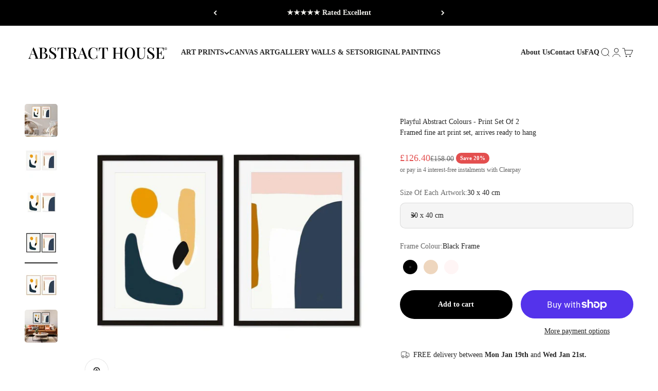

--- FILE ---
content_type: text/html; charset=utf-8
request_url: https://abstracthouse.com/products/playful-abstract-colours-print-set-of-2
body_size: 52248
content:
<!doctype html>

<html lang="en" dir="ltr">
  <head>
    <meta charset="utf-8">
    <meta name="viewport" content="width=device-width, initial-scale=1.0, height=device-height, minimum-scale=1.0, maximum-scale=1.0">
    <meta name="theme-color" content="#ffffff">

    <title>Playful Abstract Colours - Print Set Of 2</title><meta name="description" content="Playful Abstract Colours - Print Set Of 2 A modern set of two art prints. Framing options available. Materials: 230 gsm fine art paper.  About Our Frames: Made using solid FSC certified wood, real float glass. Your artwork will arrive ready to hang on your wall."><link rel="canonical" href="https://abstracthouse.com/products/playful-abstract-colours-print-set-of-2"><link rel="shortcut icon" href="//abstracthouse.com/cdn/shop/files/abstract-house-favicon.jpg?v=1759222970&width=96">
      <link rel="apple-touch-icon" href="//abstracthouse.com/cdn/shop/files/abstract-house-favicon.jpg?v=1759222970&width=180"><link rel="preconnect" href="https://cdn.shopify.com">
    <link rel="preconnect" href="https://fonts.shopifycdn.com" crossorigin>
    <link rel="dns-prefetch" href="https://productreviews.shopifycdn.com"><link rel="preload" href="//abstracthouse.com/cdn/fonts/playfair_display/playfairdisplay_n6.41e9dda2e7301ca861c0ec25a53c1bdf16b6624d.woff2" as="font" type="font/woff2" crossorigin><meta property="og:type" content="product">
  <meta property="og:title" content="Playful Abstract Colours - Print Set Of 2">
  <meta property="product:price:amount" content="126.40">
  <meta property="product:price:currency" content="GBP">
  <meta property="product:availability" content="in stock"><meta property="og:image" content="http://abstracthouse.com/cdn/shop/products/playful-abstract-colours-print-set-of-2-abstract-house.jpg?v=1741259668&width=2048">
  <meta property="og:image:secure_url" content="https://abstracthouse.com/cdn/shop/products/playful-abstract-colours-print-set-of-2-abstract-house.jpg?v=1741259668&width=2048">
  <meta property="og:image:width" content="1024">
  <meta property="og:image:height" content="1024"><meta property="og:description" content="Playful Abstract Colours - Print Set Of 2 A modern set of two art prints. Framing options available. Materials: 230 gsm fine art paper.  About Our Frames: Made using solid FSC certified wood, real float glass. Your artwork will arrive ready to hang on your wall."><meta property="og:url" content="https://abstracthouse.com/products/playful-abstract-colours-print-set-of-2">
<meta property="og:site_name" content="Abstract House"><meta name="twitter:card" content="summary"><meta name="twitter:title" content="Playful Abstract Colours - Print Set Of 2">
  <meta name="twitter:description" content="Playful Abstract Colours - Print Set Of 2
A modern set of two art prints. Framing options available.
Materials: 230 gsm fine art paper. 
About Our Frames: Made using solid FSC certified wood, real float glass. Your artwork will arrive ready to hang on your wall."><meta name="twitter:image" content="https://abstracthouse.com/cdn/shop/products/playful-abstract-colours-print-set-of-2-abstract-house.jpg?crop=center&height=1200&v=1741259668&width=1200">
  <meta name="twitter:image:alt" content="Playful Abstract Colours - Print Set Of 2 Black Frame Wall Art Print Set Of 2 - Abstract House"><script async crossorigin fetchpriority="high" src="/cdn/shopifycloud/importmap-polyfill/es-modules-shim.2.4.0.js"></script>
<script type="application/ld+json">{"@context":"http:\/\/schema.org\/","@id":"\/products\/playful-abstract-colours-print-set-of-2#product","@type":"ProductGroup","brand":{"@type":"Brand","name":"Abstract House"},"category":"Artwork","description":"Playful Abstract Colours - Print Set Of 2\nA modern set of two art prints. Framing options available.\nMaterials: 230 gsm fine art paper. \nAbout Our Frames: Made using solid FSC certified wood, real float glass. Your artwork will arrive ready to hang on your wall.","hasVariant":[{"@id":"\/products\/playful-abstract-colours-print-set-of-2?variant=55003189051769#variant","@type":"Product","image":"https:\/\/abstracthouse.com\/cdn\/shop\/files\/playful-abstract-colours-print-set-of-2-black-frame-abstract-house-3.jpg?v=1759174970\u0026width=1920","name":"Playful Abstract Colours - Print Set Of 2 - 30 x 40 cm \/ Black Frame","offers":{"@id":"\/products\/playful-abstract-colours-print-set-of-2?variant=55003189051769#offer","@type":"Offer","availability":"http:\/\/schema.org\/InStock","price":"126.40","priceCurrency":"GBP","url":"https:\/\/abstracthouse.com\/products\/playful-abstract-colours-print-set-of-2?variant=55003189051769"},"sku":"A0776 A0781"},{"@id":"\/products\/playful-abstract-colours-print-set-of-2?variant=55003189084537#variant","@type":"Product","image":"https:\/\/abstracthouse.com\/cdn\/shop\/products\/playful-abstract-colours-print-set-of-2-oak-frame-abstract-house-6.jpg?v=1741259669\u0026width=1920","name":"Playful Abstract Colours - Print Set Of 2 - 30 x 40 cm \/ Oak Frame","offers":{"@id":"\/products\/playful-abstract-colours-print-set-of-2?variant=55003189084537#offer","@type":"Offer","availability":"http:\/\/schema.org\/InStock","price":"126.40","priceCurrency":"GBP","url":"https:\/\/abstracthouse.com\/products\/playful-abstract-colours-print-set-of-2?variant=55003189084537"},"sku":"A0776 A0781"},{"@id":"\/products\/playful-abstract-colours-print-set-of-2?variant=55716167713145#variant","@type":"Product","image":"https:\/\/abstracthouse.com\/cdn\/shop\/files\/playful-abstract-colours-print-set-of-2-black-frame-abstract-house-3.jpg?v=1759174970\u0026width=1920","name":"Playful Abstract Colours - Print Set Of 2 - 30 x 40 cm \/ White Frame","offers":{"@id":"\/products\/playful-abstract-colours-print-set-of-2?variant=55716167713145#offer","@type":"Offer","availability":"http:\/\/schema.org\/InStock","price":"126.40","priceCurrency":"GBP","url":"https:\/\/abstracthouse.com\/products\/playful-abstract-colours-print-set-of-2?variant=55716167713145"},"sku":"A0776 A0781"},{"@id":"\/products\/playful-abstract-colours-print-set-of-2?variant=55003189248377#variant","@type":"Product","image":"https:\/\/abstracthouse.com\/cdn\/shop\/files\/playful-abstract-colours-print-set-of-2-black-frame-abstract-house-3.jpg?v=1759174970\u0026width=1920","name":"Playful Abstract Colours - Print Set Of 2 - 50 x 70 cm \/ Black Frame","offers":{"@id":"\/products\/playful-abstract-colours-print-set-of-2?variant=55003189248377#offer","@type":"Offer","availability":"http:\/\/schema.org\/InStock","price":"192.00","priceCurrency":"GBP","url":"https:\/\/abstracthouse.com\/products\/playful-abstract-colours-print-set-of-2?variant=55003189248377"},"sku":"A0776 A0781"},{"@id":"\/products\/playful-abstract-colours-print-set-of-2?variant=55003189281145#variant","@type":"Product","image":"https:\/\/abstracthouse.com\/cdn\/shop\/products\/playful-abstract-colours-print-set-of-2-oak-frame-abstract-house-6.jpg?v=1741259669\u0026width=1920","name":"Playful Abstract Colours - Print Set Of 2 - 50 x 70 cm \/ Oak Frame","offers":{"@id":"\/products\/playful-abstract-colours-print-set-of-2?variant=55003189281145#offer","@type":"Offer","availability":"http:\/\/schema.org\/InStock","price":"192.00","priceCurrency":"GBP","url":"https:\/\/abstracthouse.com\/products\/playful-abstract-colours-print-set-of-2?variant=55003189281145"},"sku":"A0776 A0781"},{"@id":"\/products\/playful-abstract-colours-print-set-of-2?variant=55716167745913#variant","@type":"Product","image":"https:\/\/abstracthouse.com\/cdn\/shop\/files\/playful-abstract-colours-print-set-of-2-black-frame-abstract-house-3.jpg?v=1759174970\u0026width=1920","name":"Playful Abstract Colours - Print Set Of 2 - 50 x 70 cm \/ White Frame","offers":{"@id":"\/products\/playful-abstract-colours-print-set-of-2?variant=55716167745913#offer","@type":"Offer","availability":"http:\/\/schema.org\/InStock","price":"192.00","priceCurrency":"GBP","url":"https:\/\/abstracthouse.com\/products\/playful-abstract-colours-print-set-of-2?variant=55716167745913"},"sku":"A0776 A0781"},{"@id":"\/products\/playful-abstract-colours-print-set-of-2?variant=55003189346681#variant","@type":"Product","image":"https:\/\/abstracthouse.com\/cdn\/shop\/files\/playful-abstract-colours-print-set-of-2-black-frame-abstract-house-3.jpg?v=1759174970\u0026width=1920","name":"Playful Abstract Colours - Print Set Of 2 - 70 x 100 cm \/ Black Frame","offers":{"@id":"\/products\/playful-abstract-colours-print-set-of-2?variant=55003189346681#offer","@type":"Offer","availability":"http:\/\/schema.org\/InStock","price":"272.00","priceCurrency":"GBP","url":"https:\/\/abstracthouse.com\/products\/playful-abstract-colours-print-set-of-2?variant=55003189346681"},"sku":"A0776 A0781"},{"@id":"\/products\/playful-abstract-colours-print-set-of-2?variant=55003189379449#variant","@type":"Product","image":"https:\/\/abstracthouse.com\/cdn\/shop\/products\/playful-abstract-colours-print-set-of-2-oak-frame-abstract-house-6.jpg?v=1741259669\u0026width=1920","name":"Playful Abstract Colours - Print Set Of 2 - 70 x 100 cm \/ Oak Frame","offers":{"@id":"\/products\/playful-abstract-colours-print-set-of-2?variant=55003189379449#offer","@type":"Offer","availability":"http:\/\/schema.org\/InStock","price":"272.00","priceCurrency":"GBP","url":"https:\/\/abstracthouse.com\/products\/playful-abstract-colours-print-set-of-2?variant=55003189379449"},"sku":"A0776 A0781"},{"@id":"\/products\/playful-abstract-colours-print-set-of-2?variant=55716167778681#variant","@type":"Product","image":"https:\/\/abstracthouse.com\/cdn\/shop\/files\/playful-abstract-colours-print-set-of-2-black-frame-abstract-house-3.jpg?v=1759174970\u0026width=1920","name":"Playful Abstract Colours - Print Set Of 2 - 70 x 100 cm \/ White Frame","offers":{"@id":"\/products\/playful-abstract-colours-print-set-of-2?variant=55716167778681#offer","@type":"Offer","availability":"http:\/\/schema.org\/InStock","price":"272.00","priceCurrency":"GBP","url":"https:\/\/abstracthouse.com\/products\/playful-abstract-colours-print-set-of-2?variant=55716167778681"},"sku":"A0776 A0781"}],"name":"Playful Abstract Colours - Print Set Of 2","productGroupID":"4396674220166","url":"https:\/\/abstracthouse.com\/products\/playful-abstract-colours-print-set-of-2"}</script><script type="application/ld+json">
  {
    "@context": "https://schema.org",
    "@type": "BreadcrumbList",
    "itemListElement": [{
        "@type": "ListItem",
        "position": 1,
        "name": "Home",
        "item": "https://abstracthouse.com"
      },{
            "@type": "ListItem",
            "position": 2,
            "name": "Playful Abstract Colours - Print Set Of 2",
            "item": "https://abstracthouse.com/products/playful-abstract-colours-print-set-of-2"
          }]
  }
</script><style>/* Typography (heading) */
  @font-face {
  font-family: "Playfair Display";
  font-weight: 600;
  font-style: normal;
  font-display: fallback;
  src: url("//abstracthouse.com/cdn/fonts/playfair_display/playfairdisplay_n6.41e9dda2e7301ca861c0ec25a53c1bdf16b6624d.woff2") format("woff2"),
       url("//abstracthouse.com/cdn/fonts/playfair_display/playfairdisplay_n6.3fecbbfefcd2c3e39326078af5db97c0302e18b5.woff") format("woff");
}

@font-face {
  font-family: "Playfair Display";
  font-weight: 600;
  font-style: italic;
  font-display: fallback;
  src: url("//abstracthouse.com/cdn/fonts/playfair_display/playfairdisplay_i6.e139889de066849bfa40e4922acb535e30fe59b4.woff2") format("woff2"),
       url("//abstracthouse.com/cdn/fonts/playfair_display/playfairdisplay_i6.241aa0a92d0a28d4bc4c79030f71570c08f31eeb.woff") format("woff");
}

/* Typography (body) */
  
:root {
    /**
     * ---------------------------------------------------------------------
     * SPACING VARIABLES
     *
     * We are using a spacing inspired from frameworks like Tailwind CSS.
     * ---------------------------------------------------------------------
     */
    --spacing-0-5: 0.125rem; /* 2px */
    --spacing-1: 0.25rem; /* 4px */
    --spacing-1-5: 0.375rem; /* 6px */
    --spacing-2: 0.5rem; /* 8px */
    --spacing-2-5: 0.625rem; /* 10px */
    --spacing-3: 0.75rem; /* 12px */
    --spacing-3-5: 0.875rem; /* 14px */
    --spacing-4: 1rem; /* 16px */
    --spacing-4-5: 1.125rem; /* 18px */
    --spacing-5: 1.25rem; /* 20px */
    --spacing-5-5: 1.375rem; /* 22px */
    --spacing-6: 1.5rem; /* 24px */
    --spacing-6-5: 1.625rem; /* 26px */
    --spacing-7: 1.75rem; /* 28px */
    --spacing-7-5: 1.875rem; /* 30px */
    --spacing-8: 2rem; /* 32px */
    --spacing-8-5: 2.125rem; /* 34px */
    --spacing-9: 2.25rem; /* 36px */
    --spacing-9-5: 2.375rem; /* 38px */
    --spacing-10: 2.5rem; /* 40px */
    --spacing-11: 2.75rem; /* 44px */
    --spacing-12: 3rem; /* 48px */
    --spacing-14: 3.5rem; /* 56px */
    --spacing-16: 4rem; /* 64px */
    --spacing-18: 4.5rem; /* 72px */
    --spacing-20: 5rem; /* 80px */
    --spacing-24: 6rem; /* 96px */
    --spacing-28: 7rem; /* 112px */
    --spacing-32: 8rem; /* 128px */
    --spacing-36: 9rem; /* 144px */
    --spacing-40: 10rem; /* 160px */
    --spacing-44: 11rem; /* 176px */
    --spacing-48: 12rem; /* 192px */
    --spacing-52: 13rem; /* 208px */
    --spacing-56: 14rem; /* 224px */
    --spacing-60: 15rem; /* 240px */
    --spacing-64: 16rem; /* 256px */
    --spacing-72: 18rem; /* 288px */
    --spacing-80: 20rem; /* 320px */
    --spacing-96: 24rem; /* 384px */

    /* Container */
    --container-max-width: 1600px;
    --container-narrow-max-width: 1350px;
    --container-gutter: var(--spacing-5);
    --section-outer-spacing-block: var(--spacing-8);
    --section-inner-max-spacing-block: var(--spacing-8);
    --section-inner-spacing-inline: var(--container-gutter);
    --section-stack-spacing-block: var(--spacing-8);

    /* Grid gutter */
    --grid-gutter: var(--spacing-5);

    /* Product list settings */
    --product-list-row-gap: var(--spacing-8);
    --product-list-column-gap: var(--grid-gutter);

    /* Form settings */
    --input-gap: var(--spacing-2);
    --input-height: 2.625rem;
    --input-padding-inline: var(--spacing-4);

    /* Other sizes */
    --sticky-area-height: calc(var(--sticky-announcement-bar-enabled, 0) * var(--announcement-bar-height, 0px) + var(--sticky-header-enabled, 0) * var(--header-height, 0px));

    /* RTL support */
    --transform-logical-flip: 1;
    --transform-origin-start: left;
    --transform-origin-end: right;

    /**
     * ---------------------------------------------------------------------
     * TYPOGRAPHY
     * ---------------------------------------------------------------------
     */

    /* Font properties */
    --heading-font-family: "Playfair Display", serif;
    --heading-font-weight: 600;
    --heading-font-style: normal;
    --heading-text-transform: uppercase;
    --heading-letter-spacing: -0.01em;
    --text-font-family: "New York", Iowan Old Style, Apple Garamond, Baskerville, Times New Roman, Droid Serif, Times, Source Serif Pro, serif, Apple Color Emoji, Segoe UI Emoji, Segoe UI Symbol;
    --text-font-weight: 400;
    --text-font-style: normal;
    --text-letter-spacing: 0.0em;

    /* Font sizes */
    --text-h0: 2.5rem;
    --text-h1: 1.75rem;
    --text-h2: 1.5rem;
    --text-h3: 1.375rem;
    --text-h4: 1.125rem;
    --text-h5: 1.125rem;
    --text-h6: 1rem;
    --text-xs: 0.6875rem;
    --text-sm: 0.75rem;
    --text-base: 0.875rem;
    --text-lg: 1.125rem;

    /**
     * ---------------------------------------------------------------------
     * COLORS
     * ---------------------------------------------------------------------
     */

    /* Color settings */--accent: 40 63 49;
    --text-primary: 39 39 39;
    --background-primary: 255 255 255;
    --dialog-background: 255 255 255;
    --border-color: var(--text-color, var(--text-primary)) / 0.12;

    /* Button colors */
    --button-background-primary: 40 63 49;
    --button-text-primary: 255 255 255;
    --button-background-secondary: 26 26 26;
    --button-text-secondary: 255 255 255;

    /* Status colors */
    --success-background: 238 241 235;
    --success-text: 112 138 92;
    --warning-background: 252 240 227;
    --warning-text: 227 126 22;
    --error-background: 245 229 229;
    --error-text: 170 40 38;

    /* Product colors */
    --on-sale-text: 227 79 79;
    --on-sale-badge-background: 227 79 79;
    --on-sale-badge-text: 255 255 255;
    --sold-out-badge-background: 190 189 185;
    --sold-out-badge-text: 0 0 0;
    --primary-badge-background: 40 63 49;
    --primary-badge-text: 255 255 255;
    --star-color: 255 183 74;
    --product-card-background: 255 255 255;
    --product-card-text: 39 39 39;

    /* Header colors */
    --header-background: 255 255 255;
    --header-text: 39 39 39;

    /* Footer colors */
    --footer-background: 39 39 39;
    --footer-text: 240 239 235;

    /* Rounded variables (used for border radius) */
    --rounded-xs: 0.25rem;
    --rounded-sm: 0.3125rem;
    --rounded: 0.625rem;
    --rounded-lg: 1.25rem;
    --rounded-full: 9999px;

    --rounded-button: 3.75rem;
    --rounded-input: 0.625rem;

    /* Box shadow */
    --shadow-sm: 0 2px 8px rgb(var(--text-primary) / 0.0);
    --shadow: 0 5px 15px rgb(var(--text-primary) / 0.0);
    --shadow-md: 0 5px 30px rgb(var(--text-primary) / 0.0);
    --shadow-block: 0px 0px 50px rgb(var(--text-primary) / 0.0);

    /**
     * ---------------------------------------------------------------------
     * OTHER
     * ---------------------------------------------------------------------
     */

    --stagger-products-reveal-opacity: 0;
    --cursor-close-svg-url: url(//abstracthouse.com/cdn/shop/t/68/assets/cursor-close.svg?v=147174565022153725511765754877);
    --cursor-zoom-in-svg-url: url(//abstracthouse.com/cdn/shop/t/68/assets/cursor-zoom-in.svg?v=154953035094101115921765754878);
    --cursor-zoom-out-svg-url: url(//abstracthouse.com/cdn/shop/t/68/assets/cursor-zoom-out.svg?v=16155520337305705181765754878);
    --checkmark-svg-url: url(//abstracthouse.com/cdn/shop/t/68/assets/checkmark.svg?v=77552481021870063511765754878);
  }

  [dir="rtl"]:root {
    /* RTL support */
    --transform-logical-flip: -1;
    --transform-origin-start: right;
    --transform-origin-end: left;
  }

  @media screen and (min-width: 700px) {
    :root {
      /* Typography (font size) */
      --text-h0: 3.25rem;
      --text-h1: 2.25rem;
      --text-h2: 1.75rem;
      --text-h3: 1.625rem;
      --text-h4: 1.25rem;
      --text-h5: 1.25rem;
      --text-h6: 1.125rem;

      --text-xs: 0.6875rem;
      --text-sm: 0.75rem;
      --text-base: 0.875rem;
      --text-lg: 1.125rem;

      /* Spacing */
      --container-gutter: 2rem;
      --section-outer-spacing-block: var(--spacing-12);
      --section-inner-max-spacing-block: var(--spacing-10);
      --section-inner-spacing-inline: var(--spacing-12);
      --section-stack-spacing-block: var(--spacing-10);

      /* Grid gutter */
      --grid-gutter: var(--spacing-6);

      /* Product list settings */
      --product-list-row-gap: var(--spacing-12);

      /* Form settings */
      --input-gap: 1rem;
      --input-height: 3.125rem;
      --input-padding-inline: var(--spacing-5);
    }
  }

  @media screen and (min-width: 1000px) {
    :root {
      /* Spacing settings */
      --container-gutter: var(--spacing-12);
      --section-outer-spacing-block: var(--spacing-14);
      --section-inner-max-spacing-block: var(--spacing-12);
      --section-inner-spacing-inline: var(--spacing-16);
      --section-stack-spacing-block: var(--spacing-10);
    }
  }

  @media screen and (min-width: 1150px) {
    :root {
      /* Spacing settings */
      --container-gutter: var(--spacing-12);
      --section-outer-spacing-block: var(--spacing-14);
      --section-inner-max-spacing-block: var(--spacing-12);
      --section-inner-spacing-inline: var(--spacing-16);
      --section-stack-spacing-block: var(--spacing-12);
    }
  }

  @media screen and (min-width: 1400px) {
    :root {
      /* Typography (font size) */
      --text-h0: 4rem;
      --text-h1: 3rem;
      --text-h2: 2.5rem;
      --text-h3: 1.75rem;
      --text-h4: 1.5rem;
      --text-h5: 1.25rem;
      --text-h6: 1.25rem;

      --section-outer-spacing-block: var(--spacing-16);
      --section-inner-max-spacing-block: var(--spacing-14);
      --section-inner-spacing-inline: var(--spacing-18);
    }
  }

  @media screen and (min-width: 1600px) {
    :root {
      --section-outer-spacing-block: var(--spacing-16);
      --section-inner-max-spacing-block: var(--spacing-16);
      --section-inner-spacing-inline: var(--spacing-20);
    }
  }

  /**
   * ---------------------------------------------------------------------
   * LIQUID DEPENDANT CSS
   *
   * Our main CSS is Liquid free, but some very specific features depend on
   * theme settings, so we have them here
   * ---------------------------------------------------------------------
   */@media screen and (pointer: fine) {
        /* The !important are for the Shopify Payment button to ensure we override the default from Shopify styles */
        .button:not([disabled]):not(.button--outline):hover, .btn:not([disabled]):hover, .shopify-payment-button__button--unbranded:not([disabled]):hover {
          background-color: transparent !important;
          color: rgb(var(--button-outline-color) / var(--button-background-opacity, 1)) !important;
          box-shadow: inset 0 0 0 2px currentColor !important;
        }

        .button--outline:not([disabled]):hover {
          background: rgb(var(--button-background));
          color: rgb(var(--button-text-color));
          box-shadow: inset 0 0 0 2px rgb(var(--button-background));
        }
      }</style><script>
  // This allows to expose several variables to the global scope, to be used in scripts
  window.themeVariables = {
    settings: {
      showPageTransition: null,
      staggerProductsApparition: true,
      reduceDrawerAnimation: true,
      reduceMenuAnimation: true,
      headingApparition: "none",
      pageType: "product",
      moneyFormat: "\u003cspan class=money\u003e £{{amount}} \u003c\/span\u003e",
      moneyWithCurrencyFormat: "\u003cspan class=money\u003e £{{amount}} GBP \u003c\/span\u003e",
      currencyCodeEnabled: false,
      cartType: "drawer",
      showDiscount: true,
      discountMode: "percentage",
      pageBackground: "#ffffff",
      textColor: "#272727"
    },

    strings: {
      addedToCartWithTitle: "{{ product_title }} added to your cart",
      accessibilityClose: "Close",
      accessibilityNext: "Next",
      accessibilityPrevious: "Previous",
      closeGallery: "Close gallery",
      zoomGallery: "Zoom",
      errorGallery: "Image cannot be loaded",
      searchNoResults: "No results could be found.",
      addOrderNote: "Add order note",
      editOrderNote: "Edit order note",
      shippingEstimatorNoResults: "Sorry, we do not ship to your address.",
      shippingEstimatorOneResult: "There is one shipping rate for your address:",
      shippingEstimatorMultipleResults: "There are several shipping rates for your address:",
      shippingEstimatorError: "One or more error occurred while retrieving shipping rates:"
    },

    breakpoints: {
      'sm': 'screen and (min-width: 700px)',
      'md': 'screen and (min-width: 1000px)',
      'lg': 'screen and (min-width: 1150px)',
      'xl': 'screen and (min-width: 1400px)',

      'sm-max': 'screen and (max-width: 699px)',
      'md-max': 'screen and (max-width: 999px)',
      'lg-max': 'screen and (max-width: 1149px)',
      'xl-max': 'screen and (max-width: 1399px)'
    }
  };

  // For detecting native share
  document.documentElement.classList.add(`native-share--${navigator.share ? 'enabled' : 'disabled'}`);// We save the product ID in local storage to be eventually used for recently viewed section
    try {
      const recentlyViewedProducts = new Set(JSON.parse(localStorage.getItem('theme:recently-viewed-products') || '[]'));

      recentlyViewedProducts.delete(4396674220166); // Delete first to re-move the product
      recentlyViewedProducts.add(4396674220166);

      localStorage.setItem('theme:recently-viewed-products', JSON.stringify(Array.from(recentlyViewedProducts.values()).reverse()));
    } catch (e) {
      // Safari in private mode does not allow setting item, we silently fail
    }</script><script type="importmap">{
        "imports": {
          "vendor": "//abstracthouse.com/cdn/shop/t/68/assets/vendor.min.js?v=150021648067352023321765754855",
          "theme": "//abstracthouse.com/cdn/shop/t/68/assets/theme.js?v=40804283163904948221765754855",
          "photoswipe": "//abstracthouse.com/cdn/shop/t/68/assets/photoswipe.min.js?v=13374349288281597431765754855"
        }
      }
    </script>

    <script type="module" src="//abstracthouse.com/cdn/shop/t/68/assets/vendor.min.js?v=150021648067352023321765754855"></script>
    <script type="module" src="//abstracthouse.com/cdn/shop/t/68/assets/theme.js?v=40804283163904948221765754855"></script>

    <script>window.performance && window.performance.mark && window.performance.mark('shopify.content_for_header.start');</script><meta name="google-site-verification" content="O-BneWwEgXYF66Sq0uyOTiaSRyI9ecUlXAqRJ2ujLGo">
<meta name="facebook-domain-verification" content="q8pflgq9nbqkbi8jc9bc7btgvlzmcg">
<meta id="shopify-digital-wallet" name="shopify-digital-wallet" content="/30992610/digital_wallets/dialog">
<meta name="shopify-checkout-api-token" content="ad86607397df7749058c0aa9347867d8">
<meta id="in-context-paypal-metadata" data-shop-id="30992610" data-venmo-supported="false" data-environment="production" data-locale="en_US" data-paypal-v4="true" data-currency="GBP">
<link rel="alternate" type="application/json+oembed" href="https://abstracthouse.com/products/playful-abstract-colours-print-set-of-2.oembed">
<script async="async" src="/checkouts/internal/preloads.js?locale=en-GB"></script>
<link rel="preconnect" href="https://shop.app" crossorigin="anonymous">
<script async="async" src="https://shop.app/checkouts/internal/preloads.js?locale=en-GB&shop_id=30992610" crossorigin="anonymous"></script>
<script id="apple-pay-shop-capabilities" type="application/json">{"shopId":30992610,"countryCode":"GB","currencyCode":"GBP","merchantCapabilities":["supports3DS"],"merchantId":"gid:\/\/shopify\/Shop\/30992610","merchantName":"Abstract House","requiredBillingContactFields":["postalAddress","email","phone"],"requiredShippingContactFields":["postalAddress","email","phone"],"shippingType":"shipping","supportedNetworks":["visa","maestro","masterCard","amex","discover","elo"],"total":{"type":"pending","label":"Abstract House","amount":"1.00"},"shopifyPaymentsEnabled":true,"supportsSubscriptions":true}</script>
<script id="shopify-features" type="application/json">{"accessToken":"ad86607397df7749058c0aa9347867d8","betas":["rich-media-storefront-analytics"],"domain":"abstracthouse.com","predictiveSearch":true,"shopId":30992610,"locale":"en"}</script>
<script>var Shopify = Shopify || {};
Shopify.shop = "abstract-house.myshopify.com";
Shopify.locale = "en";
Shopify.currency = {"active":"GBP","rate":"1.0"};
Shopify.country = "GB";
Shopify.theme = {"name":"Abstract House Bespoke 6.12","id":187336262009,"schema_name":"Impact","schema_version":"6.12.0","theme_store_id":1190,"role":"main"};
Shopify.theme.handle = "null";
Shopify.theme.style = {"id":null,"handle":null};
Shopify.cdnHost = "abstracthouse.com/cdn";
Shopify.routes = Shopify.routes || {};
Shopify.routes.root = "/";</script>
<script type="module">!function(o){(o.Shopify=o.Shopify||{}).modules=!0}(window);</script>
<script>!function(o){function n(){var o=[];function n(){o.push(Array.prototype.slice.apply(arguments))}return n.q=o,n}var t=o.Shopify=o.Shopify||{};t.loadFeatures=n(),t.autoloadFeatures=n()}(window);</script>
<script>
  window.ShopifyPay = window.ShopifyPay || {};
  window.ShopifyPay.apiHost = "shop.app\/pay";
  window.ShopifyPay.redirectState = null;
</script>
<script id="shop-js-analytics" type="application/json">{"pageType":"product"}</script>
<script defer="defer" async type="module" src="//abstracthouse.com/cdn/shopifycloud/shop-js/modules/v2/client.init-shop-cart-sync_IZsNAliE.en.esm.js"></script>
<script defer="defer" async type="module" src="//abstracthouse.com/cdn/shopifycloud/shop-js/modules/v2/chunk.common_0OUaOowp.esm.js"></script>
<script type="module">
  await import("//abstracthouse.com/cdn/shopifycloud/shop-js/modules/v2/client.init-shop-cart-sync_IZsNAliE.en.esm.js");
await import("//abstracthouse.com/cdn/shopifycloud/shop-js/modules/v2/chunk.common_0OUaOowp.esm.js");

  window.Shopify.SignInWithShop?.initShopCartSync?.({"fedCMEnabled":true,"windoidEnabled":true});

</script>
<script>
  window.Shopify = window.Shopify || {};
  if (!window.Shopify.featureAssets) window.Shopify.featureAssets = {};
  window.Shopify.featureAssets['shop-js'] = {"shop-cart-sync":["modules/v2/client.shop-cart-sync_DLOhI_0X.en.esm.js","modules/v2/chunk.common_0OUaOowp.esm.js"],"init-fed-cm":["modules/v2/client.init-fed-cm_C6YtU0w6.en.esm.js","modules/v2/chunk.common_0OUaOowp.esm.js"],"shop-button":["modules/v2/client.shop-button_BCMx7GTG.en.esm.js","modules/v2/chunk.common_0OUaOowp.esm.js"],"shop-cash-offers":["modules/v2/client.shop-cash-offers_BT26qb5j.en.esm.js","modules/v2/chunk.common_0OUaOowp.esm.js","modules/v2/chunk.modal_CGo_dVj3.esm.js"],"init-windoid":["modules/v2/client.init-windoid_B9PkRMql.en.esm.js","modules/v2/chunk.common_0OUaOowp.esm.js"],"init-shop-email-lookup-coordinator":["modules/v2/client.init-shop-email-lookup-coordinator_DZkqjsbU.en.esm.js","modules/v2/chunk.common_0OUaOowp.esm.js"],"shop-toast-manager":["modules/v2/client.shop-toast-manager_Di2EnuM7.en.esm.js","modules/v2/chunk.common_0OUaOowp.esm.js"],"shop-login-button":["modules/v2/client.shop-login-button_BtqW_SIO.en.esm.js","modules/v2/chunk.common_0OUaOowp.esm.js","modules/v2/chunk.modal_CGo_dVj3.esm.js"],"avatar":["modules/v2/client.avatar_BTnouDA3.en.esm.js"],"pay-button":["modules/v2/client.pay-button_CWa-C9R1.en.esm.js","modules/v2/chunk.common_0OUaOowp.esm.js"],"init-shop-cart-sync":["modules/v2/client.init-shop-cart-sync_IZsNAliE.en.esm.js","modules/v2/chunk.common_0OUaOowp.esm.js"],"init-customer-accounts":["modules/v2/client.init-customer-accounts_DenGwJTU.en.esm.js","modules/v2/client.shop-login-button_BtqW_SIO.en.esm.js","modules/v2/chunk.common_0OUaOowp.esm.js","modules/v2/chunk.modal_CGo_dVj3.esm.js"],"init-shop-for-new-customer-accounts":["modules/v2/client.init-shop-for-new-customer-accounts_JdHXxpS9.en.esm.js","modules/v2/client.shop-login-button_BtqW_SIO.en.esm.js","modules/v2/chunk.common_0OUaOowp.esm.js","modules/v2/chunk.modal_CGo_dVj3.esm.js"],"init-customer-accounts-sign-up":["modules/v2/client.init-customer-accounts-sign-up_D6__K_p8.en.esm.js","modules/v2/client.shop-login-button_BtqW_SIO.en.esm.js","modules/v2/chunk.common_0OUaOowp.esm.js","modules/v2/chunk.modal_CGo_dVj3.esm.js"],"checkout-modal":["modules/v2/client.checkout-modal_C_ZQDY6s.en.esm.js","modules/v2/chunk.common_0OUaOowp.esm.js","modules/v2/chunk.modal_CGo_dVj3.esm.js"],"shop-follow-button":["modules/v2/client.shop-follow-button_XetIsj8l.en.esm.js","modules/v2/chunk.common_0OUaOowp.esm.js","modules/v2/chunk.modal_CGo_dVj3.esm.js"],"lead-capture":["modules/v2/client.lead-capture_DvA72MRN.en.esm.js","modules/v2/chunk.common_0OUaOowp.esm.js","modules/v2/chunk.modal_CGo_dVj3.esm.js"],"shop-login":["modules/v2/client.shop-login_ClXNxyh6.en.esm.js","modules/v2/chunk.common_0OUaOowp.esm.js","modules/v2/chunk.modal_CGo_dVj3.esm.js"],"payment-terms":["modules/v2/client.payment-terms_CNlwjfZz.en.esm.js","modules/v2/chunk.common_0OUaOowp.esm.js","modules/v2/chunk.modal_CGo_dVj3.esm.js"]};
</script>
<script>(function() {
  var isLoaded = false;
  function asyncLoad() {
    if (isLoaded) return;
    isLoaded = true;
    var urls = ["https:\/\/tseish-app.connect.trustedshops.com\/esc.js?apiBaseUrl=aHR0cHM6Ly90c2Vpc2gtYXBwLmNvbm5lY3QudHJ1c3RlZHNob3BzLmNvbQ==\u0026instanceId=YWJzdHJhY3QtaG91c2UubXlzaG9waWZ5LmNvbQ==\u0026shop=abstract-house.myshopify.com"];
    for (var i = 0; i < urls.length; i++) {
      var s = document.createElement('script');
      s.type = 'text/javascript';
      s.async = true;
      s.src = urls[i];
      var x = document.getElementsByTagName('script')[0];
      x.parentNode.insertBefore(s, x);
    }
  };
  if(window.attachEvent) {
    window.attachEvent('onload', asyncLoad);
  } else {
    window.addEventListener('load', asyncLoad, false);
  }
})();</script>
<script id="__st">var __st={"a":30992610,"offset":0,"reqid":"8cd332a3-e613-4701-9940-21751edd27fa-1768473967","pageurl":"abstracthouse.com\/products\/playful-abstract-colours-print-set-of-2","u":"bc3709bd5744","p":"product","rtyp":"product","rid":4396674220166};</script>
<script>window.ShopifyPaypalV4VisibilityTracking = true;</script>
<script id="captcha-bootstrap">!function(){'use strict';const t='contact',e='account',n='new_comment',o=[[t,t],['blogs',n],['comments',n],[t,'customer']],c=[[e,'customer_login'],[e,'guest_login'],[e,'recover_customer_password'],[e,'create_customer']],r=t=>t.map((([t,e])=>`form[action*='/${t}']:not([data-nocaptcha='true']) input[name='form_type'][value='${e}']`)).join(','),a=t=>()=>t?[...document.querySelectorAll(t)].map((t=>t.form)):[];function s(){const t=[...o],e=r(t);return a(e)}const i='password',u='form_key',d=['recaptcha-v3-token','g-recaptcha-response','h-captcha-response',i],f=()=>{try{return window.sessionStorage}catch{return}},m='__shopify_v',_=t=>t.elements[u];function p(t,e,n=!1){try{const o=window.sessionStorage,c=JSON.parse(o.getItem(e)),{data:r}=function(t){const{data:e,action:n}=t;return t[m]||n?{data:e,action:n}:{data:t,action:n}}(c);for(const[e,n]of Object.entries(r))t.elements[e]&&(t.elements[e].value=n);n&&o.removeItem(e)}catch(o){console.error('form repopulation failed',{error:o})}}const l='form_type',E='cptcha';function T(t){t.dataset[E]=!0}const w=window,h=w.document,L='Shopify',v='ce_forms',y='captcha';let A=!1;((t,e)=>{const n=(g='f06e6c50-85a8-45c8-87d0-21a2b65856fe',I='https://cdn.shopify.com/shopifycloud/storefront-forms-hcaptcha/ce_storefront_forms_captcha_hcaptcha.v1.5.2.iife.js',D={infoText:'Protected by hCaptcha',privacyText:'Privacy',termsText:'Terms'},(t,e,n)=>{const o=w[L][v],c=o.bindForm;if(c)return c(t,g,e,D).then(n);var r;o.q.push([[t,g,e,D],n]),r=I,A||(h.body.append(Object.assign(h.createElement('script'),{id:'captcha-provider',async:!0,src:r})),A=!0)});var g,I,D;w[L]=w[L]||{},w[L][v]=w[L][v]||{},w[L][v].q=[],w[L][y]=w[L][y]||{},w[L][y].protect=function(t,e){n(t,void 0,e),T(t)},Object.freeze(w[L][y]),function(t,e,n,w,h,L){const[v,y,A,g]=function(t,e,n){const i=e?o:[],u=t?c:[],d=[...i,...u],f=r(d),m=r(i),_=r(d.filter((([t,e])=>n.includes(e))));return[a(f),a(m),a(_),s()]}(w,h,L),I=t=>{const e=t.target;return e instanceof HTMLFormElement?e:e&&e.form},D=t=>v().includes(t);t.addEventListener('submit',(t=>{const e=I(t);if(!e)return;const n=D(e)&&!e.dataset.hcaptchaBound&&!e.dataset.recaptchaBound,o=_(e),c=g().includes(e)&&(!o||!o.value);(n||c)&&t.preventDefault(),c&&!n&&(function(t){try{if(!f())return;!function(t){const e=f();if(!e)return;const n=_(t);if(!n)return;const o=n.value;o&&e.removeItem(o)}(t);const e=Array.from(Array(32),(()=>Math.random().toString(36)[2])).join('');!function(t,e){_(t)||t.append(Object.assign(document.createElement('input'),{type:'hidden',name:u})),t.elements[u].value=e}(t,e),function(t,e){const n=f();if(!n)return;const o=[...t.querySelectorAll(`input[type='${i}']`)].map((({name:t})=>t)),c=[...d,...o],r={};for(const[a,s]of new FormData(t).entries())c.includes(a)||(r[a]=s);n.setItem(e,JSON.stringify({[m]:1,action:t.action,data:r}))}(t,e)}catch(e){console.error('failed to persist form',e)}}(e),e.submit())}));const S=(t,e)=>{t&&!t.dataset[E]&&(n(t,e.some((e=>e===t))),T(t))};for(const o of['focusin','change'])t.addEventListener(o,(t=>{const e=I(t);D(e)&&S(e,y())}));const B=e.get('form_key'),M=e.get(l),P=B&&M;t.addEventListener('DOMContentLoaded',(()=>{const t=y();if(P)for(const e of t)e.elements[l].value===M&&p(e,B);[...new Set([...A(),...v().filter((t=>'true'===t.dataset.shopifyCaptcha))])].forEach((e=>S(e,t)))}))}(h,new URLSearchParams(w.location.search),n,t,e,['guest_login'])})(!0,!0)}();</script>
<script integrity="sha256-4kQ18oKyAcykRKYeNunJcIwy7WH5gtpwJnB7kiuLZ1E=" data-source-attribution="shopify.loadfeatures" defer="defer" src="//abstracthouse.com/cdn/shopifycloud/storefront/assets/storefront/load_feature-a0a9edcb.js" crossorigin="anonymous"></script>
<script crossorigin="anonymous" defer="defer" src="//abstracthouse.com/cdn/shopifycloud/storefront/assets/shopify_pay/storefront-65b4c6d7.js?v=20250812"></script>
<script data-source-attribution="shopify.dynamic_checkout.dynamic.init">var Shopify=Shopify||{};Shopify.PaymentButton=Shopify.PaymentButton||{isStorefrontPortableWallets:!0,init:function(){window.Shopify.PaymentButton.init=function(){};var t=document.createElement("script");t.src="https://abstracthouse.com/cdn/shopifycloud/portable-wallets/latest/portable-wallets.en.js",t.type="module",document.head.appendChild(t)}};
</script>
<script data-source-attribution="shopify.dynamic_checkout.buyer_consent">
  function portableWalletsHideBuyerConsent(e){var t=document.getElementById("shopify-buyer-consent"),n=document.getElementById("shopify-subscription-policy-button");t&&n&&(t.classList.add("hidden"),t.setAttribute("aria-hidden","true"),n.removeEventListener("click",e))}function portableWalletsShowBuyerConsent(e){var t=document.getElementById("shopify-buyer-consent"),n=document.getElementById("shopify-subscription-policy-button");t&&n&&(t.classList.remove("hidden"),t.removeAttribute("aria-hidden"),n.addEventListener("click",e))}window.Shopify?.PaymentButton&&(window.Shopify.PaymentButton.hideBuyerConsent=portableWalletsHideBuyerConsent,window.Shopify.PaymentButton.showBuyerConsent=portableWalletsShowBuyerConsent);
</script>
<script>
  function portableWalletsCleanup(e){e&&e.src&&console.error("Failed to load portable wallets script "+e.src);var t=document.querySelectorAll("shopify-accelerated-checkout .shopify-payment-button__skeleton, shopify-accelerated-checkout-cart .wallet-cart-button__skeleton"),e=document.getElementById("shopify-buyer-consent");for(let e=0;e<t.length;e++)t[e].remove();e&&e.remove()}function portableWalletsNotLoadedAsModule(e){e instanceof ErrorEvent&&"string"==typeof e.message&&e.message.includes("import.meta")&&"string"==typeof e.filename&&e.filename.includes("portable-wallets")&&(window.removeEventListener("error",portableWalletsNotLoadedAsModule),window.Shopify.PaymentButton.failedToLoad=e,"loading"===document.readyState?document.addEventListener("DOMContentLoaded",window.Shopify.PaymentButton.init):window.Shopify.PaymentButton.init())}window.addEventListener("error",portableWalletsNotLoadedAsModule);
</script>

<script type="module" src="https://abstracthouse.com/cdn/shopifycloud/portable-wallets/latest/portable-wallets.en.js" onError="portableWalletsCleanup(this)" crossorigin="anonymous"></script>
<script nomodule>
  document.addEventListener("DOMContentLoaded", portableWalletsCleanup);
</script>

<script id='scb4127' type='text/javascript' async='' src='https://abstracthouse.com/cdn/shopifycloud/privacy-banner/storefront-banner.js'></script><link id="shopify-accelerated-checkout-styles" rel="stylesheet" media="screen" href="https://abstracthouse.com/cdn/shopifycloud/portable-wallets/latest/accelerated-checkout-backwards-compat.css" crossorigin="anonymous">
<style id="shopify-accelerated-checkout-cart">
        #shopify-buyer-consent {
  margin-top: 1em;
  display: inline-block;
  width: 100%;
}

#shopify-buyer-consent.hidden {
  display: none;
}

#shopify-subscription-policy-button {
  background: none;
  border: none;
  padding: 0;
  text-decoration: underline;
  font-size: inherit;
  cursor: pointer;
}

#shopify-subscription-policy-button::before {
  box-shadow: none;
}

      </style>

<script>window.performance && window.performance.mark && window.performance.mark('shopify.content_for_header.end');</script>
<link href="//abstracthouse.com/cdn/shop/t/68/assets/theme.css?v=139153545572283483691765754855" rel="stylesheet" type="text/css" media="all" /><link href="https://monorail-edge.shopifysvc.com" rel="dns-prefetch">
<script>(function(){if ("sendBeacon" in navigator && "performance" in window) {try {var session_token_from_headers = performance.getEntriesByType('navigation')[0].serverTiming.find(x => x.name == '_s').description;} catch {var session_token_from_headers = undefined;}var session_cookie_matches = document.cookie.match(/_shopify_s=([^;]*)/);var session_token_from_cookie = session_cookie_matches && session_cookie_matches.length === 2 ? session_cookie_matches[1] : "";var session_token = session_token_from_headers || session_token_from_cookie || "";function handle_abandonment_event(e) {var entries = performance.getEntries().filter(function(entry) {return /monorail-edge.shopifysvc.com/.test(entry.name);});if (!window.abandonment_tracked && entries.length === 0) {window.abandonment_tracked = true;var currentMs = Date.now();var navigation_start = performance.timing.navigationStart;var payload = {shop_id: 30992610,url: window.location.href,navigation_start,duration: currentMs - navigation_start,session_token,page_type: "product"};window.navigator.sendBeacon("https://monorail-edge.shopifysvc.com/v1/produce", JSON.stringify({schema_id: "online_store_buyer_site_abandonment/1.1",payload: payload,metadata: {event_created_at_ms: currentMs,event_sent_at_ms: currentMs}}));}}window.addEventListener('pagehide', handle_abandonment_event);}}());</script>
<script id="web-pixels-manager-setup">(function e(e,d,r,n,o){if(void 0===o&&(o={}),!Boolean(null===(a=null===(i=window.Shopify)||void 0===i?void 0:i.analytics)||void 0===a?void 0:a.replayQueue)){var i,a;window.Shopify=window.Shopify||{};var t=window.Shopify;t.analytics=t.analytics||{};var s=t.analytics;s.replayQueue=[],s.publish=function(e,d,r){return s.replayQueue.push([e,d,r]),!0};try{self.performance.mark("wpm:start")}catch(e){}var l=function(){var e={modern:/Edge?\/(1{2}[4-9]|1[2-9]\d|[2-9]\d{2}|\d{4,})\.\d+(\.\d+|)|Firefox\/(1{2}[4-9]|1[2-9]\d|[2-9]\d{2}|\d{4,})\.\d+(\.\d+|)|Chrom(ium|e)\/(9{2}|\d{3,})\.\d+(\.\d+|)|(Maci|X1{2}).+ Version\/(15\.\d+|(1[6-9]|[2-9]\d|\d{3,})\.\d+)([,.]\d+|)( \(\w+\)|)( Mobile\/\w+|) Safari\/|Chrome.+OPR\/(9{2}|\d{3,})\.\d+\.\d+|(CPU[ +]OS|iPhone[ +]OS|CPU[ +]iPhone|CPU IPhone OS|CPU iPad OS)[ +]+(15[._]\d+|(1[6-9]|[2-9]\d|\d{3,})[._]\d+)([._]\d+|)|Android:?[ /-](13[3-9]|1[4-9]\d|[2-9]\d{2}|\d{4,})(\.\d+|)(\.\d+|)|Android.+Firefox\/(13[5-9]|1[4-9]\d|[2-9]\d{2}|\d{4,})\.\d+(\.\d+|)|Android.+Chrom(ium|e)\/(13[3-9]|1[4-9]\d|[2-9]\d{2}|\d{4,})\.\d+(\.\d+|)|SamsungBrowser\/([2-9]\d|\d{3,})\.\d+/,legacy:/Edge?\/(1[6-9]|[2-9]\d|\d{3,})\.\d+(\.\d+|)|Firefox\/(5[4-9]|[6-9]\d|\d{3,})\.\d+(\.\d+|)|Chrom(ium|e)\/(5[1-9]|[6-9]\d|\d{3,})\.\d+(\.\d+|)([\d.]+$|.*Safari\/(?![\d.]+ Edge\/[\d.]+$))|(Maci|X1{2}).+ Version\/(10\.\d+|(1[1-9]|[2-9]\d|\d{3,})\.\d+)([,.]\d+|)( \(\w+\)|)( Mobile\/\w+|) Safari\/|Chrome.+OPR\/(3[89]|[4-9]\d|\d{3,})\.\d+\.\d+|(CPU[ +]OS|iPhone[ +]OS|CPU[ +]iPhone|CPU IPhone OS|CPU iPad OS)[ +]+(10[._]\d+|(1[1-9]|[2-9]\d|\d{3,})[._]\d+)([._]\d+|)|Android:?[ /-](13[3-9]|1[4-9]\d|[2-9]\d{2}|\d{4,})(\.\d+|)(\.\d+|)|Mobile Safari.+OPR\/([89]\d|\d{3,})\.\d+\.\d+|Android.+Firefox\/(13[5-9]|1[4-9]\d|[2-9]\d{2}|\d{4,})\.\d+(\.\d+|)|Android.+Chrom(ium|e)\/(13[3-9]|1[4-9]\d|[2-9]\d{2}|\d{4,})\.\d+(\.\d+|)|Android.+(UC? ?Browser|UCWEB|U3)[ /]?(15\.([5-9]|\d{2,})|(1[6-9]|[2-9]\d|\d{3,})\.\d+)\.\d+|SamsungBrowser\/(5\.\d+|([6-9]|\d{2,})\.\d+)|Android.+MQ{2}Browser\/(14(\.(9|\d{2,})|)|(1[5-9]|[2-9]\d|\d{3,})(\.\d+|))(\.\d+|)|K[Aa][Ii]OS\/(3\.\d+|([4-9]|\d{2,})\.\d+)(\.\d+|)/},d=e.modern,r=e.legacy,n=navigator.userAgent;return n.match(d)?"modern":n.match(r)?"legacy":"unknown"}(),u="modern"===l?"modern":"legacy",c=(null!=n?n:{modern:"",legacy:""})[u],f=function(e){return[e.baseUrl,"/wpm","/b",e.hashVersion,"modern"===e.buildTarget?"m":"l",".js"].join("")}({baseUrl:d,hashVersion:r,buildTarget:u}),m=function(e){var d=e.version,r=e.bundleTarget,n=e.surface,o=e.pageUrl,i=e.monorailEndpoint;return{emit:function(e){var a=e.status,t=e.errorMsg,s=(new Date).getTime(),l=JSON.stringify({metadata:{event_sent_at_ms:s},events:[{schema_id:"web_pixels_manager_load/3.1",payload:{version:d,bundle_target:r,page_url:o,status:a,surface:n,error_msg:t},metadata:{event_created_at_ms:s}}]});if(!i)return console&&console.warn&&console.warn("[Web Pixels Manager] No Monorail endpoint provided, skipping logging."),!1;try{return self.navigator.sendBeacon.bind(self.navigator)(i,l)}catch(e){}var u=new XMLHttpRequest;try{return u.open("POST",i,!0),u.setRequestHeader("Content-Type","text/plain"),u.send(l),!0}catch(e){return console&&console.warn&&console.warn("[Web Pixels Manager] Got an unhandled error while logging to Monorail."),!1}}}}({version:r,bundleTarget:l,surface:e.surface,pageUrl:self.location.href,monorailEndpoint:e.monorailEndpoint});try{o.browserTarget=l,function(e){var d=e.src,r=e.async,n=void 0===r||r,o=e.onload,i=e.onerror,a=e.sri,t=e.scriptDataAttributes,s=void 0===t?{}:t,l=document.createElement("script"),u=document.querySelector("head"),c=document.querySelector("body");if(l.async=n,l.src=d,a&&(l.integrity=a,l.crossOrigin="anonymous"),s)for(var f in s)if(Object.prototype.hasOwnProperty.call(s,f))try{l.dataset[f]=s[f]}catch(e){}if(o&&l.addEventListener("load",o),i&&l.addEventListener("error",i),u)u.appendChild(l);else{if(!c)throw new Error("Did not find a head or body element to append the script");c.appendChild(l)}}({src:f,async:!0,onload:function(){if(!function(){var e,d;return Boolean(null===(d=null===(e=window.Shopify)||void 0===e?void 0:e.analytics)||void 0===d?void 0:d.initialized)}()){var d=window.webPixelsManager.init(e)||void 0;if(d){var r=window.Shopify.analytics;r.replayQueue.forEach((function(e){var r=e[0],n=e[1],o=e[2];d.publishCustomEvent(r,n,o)})),r.replayQueue=[],r.publish=d.publishCustomEvent,r.visitor=d.visitor,r.initialized=!0}}},onerror:function(){return m.emit({status:"failed",errorMsg:"".concat(f," has failed to load")})},sri:function(e){var d=/^sha384-[A-Za-z0-9+/=]+$/;return"string"==typeof e&&d.test(e)}(c)?c:"",scriptDataAttributes:o}),m.emit({status:"loading"})}catch(e){m.emit({status:"failed",errorMsg:(null==e?void 0:e.message)||"Unknown error"})}}})({shopId: 30992610,storefrontBaseUrl: "https://abstracthouse.com",extensionsBaseUrl: "https://extensions.shopifycdn.com/cdn/shopifycloud/web-pixels-manager",monorailEndpoint: "https://monorail-edge.shopifysvc.com/unstable/produce_batch",surface: "storefront-renderer",enabledBetaFlags: ["2dca8a86"],webPixelsConfigList: [{"id":"904462713","configuration":"{\"config\":\"{\\\"google_tag_ids\\\":[\\\"G-QJ39VCD1PR\\\",\\\"AW-10968552771\\\",\\\"GT-55N753M\\\"],\\\"target_country\\\":\\\"GB\\\",\\\"gtag_events\\\":[{\\\"type\\\":\\\"begin_checkout\\\",\\\"action_label\\\":[\\\"G-QJ39VCD1PR\\\",\\\"AW-10968552771\\\/ugsbCK6_nNUDEMOqm-4o\\\"]},{\\\"type\\\":\\\"search\\\",\\\"action_label\\\":[\\\"G-QJ39VCD1PR\\\",\\\"AW-10968552771\\\/ArWNCLG_nNUDEMOqm-4o\\\"]},{\\\"type\\\":\\\"view_item\\\",\\\"action_label\\\":[\\\"G-QJ39VCD1PR\\\",\\\"AW-10968552771\\\/wPUBCKi_nNUDEMOqm-4o\\\",\\\"MC-DDCX8EGNG9\\\"]},{\\\"type\\\":\\\"purchase\\\",\\\"action_label\\\":[\\\"G-QJ39VCD1PR\\\",\\\"AW-10968552771\\\/WFCwCKW_nNUDEMOqm-4o\\\",\\\"MC-DDCX8EGNG9\\\"]},{\\\"type\\\":\\\"page_view\\\",\\\"action_label\\\":[\\\"G-QJ39VCD1PR\\\",\\\"AW-10968552771\\\/h69eCKK_nNUDEMOqm-4o\\\",\\\"MC-DDCX8EGNG9\\\"]},{\\\"type\\\":\\\"add_payment_info\\\",\\\"action_label\\\":[\\\"G-QJ39VCD1PR\\\",\\\"AW-10968552771\\\/V29mCLS_nNUDEMOqm-4o\\\"]},{\\\"type\\\":\\\"add_to_cart\\\",\\\"action_label\\\":[\\\"G-QJ39VCD1PR\\\",\\\"AW-10968552771\\\/QzyTCKu_nNUDEMOqm-4o\\\"]}],\\\"enable_monitoring_mode\\\":false}\"}","eventPayloadVersion":"v1","runtimeContext":"OPEN","scriptVersion":"b2a88bafab3e21179ed38636efcd8a93","type":"APP","apiClientId":1780363,"privacyPurposes":[],"dataSharingAdjustments":{"protectedCustomerApprovalScopes":["read_customer_address","read_customer_email","read_customer_name","read_customer_personal_data","read_customer_phone"]}},{"id":"173736070","configuration":"{\"pixel_id\":\"29716401691337780\",\"pixel_type\":\"facebook_pixel\"}","eventPayloadVersion":"v1","runtimeContext":"OPEN","scriptVersion":"ca16bc87fe92b6042fbaa3acc2fbdaa6","type":"APP","apiClientId":2329312,"privacyPurposes":["ANALYTICS","MARKETING","SALE_OF_DATA"],"dataSharingAdjustments":{"protectedCustomerApprovalScopes":["read_customer_address","read_customer_email","read_customer_name","read_customer_personal_data","read_customer_phone"]}},{"id":"68550790","configuration":"{\"tagID\":\"2614141033593\"}","eventPayloadVersion":"v1","runtimeContext":"STRICT","scriptVersion":"18031546ee651571ed29edbe71a3550b","type":"APP","apiClientId":3009811,"privacyPurposes":["ANALYTICS","MARKETING","SALE_OF_DATA"],"dataSharingAdjustments":{"protectedCustomerApprovalScopes":["read_customer_address","read_customer_email","read_customer_name","read_customer_personal_data","read_customer_phone"]}},{"id":"200147321","eventPayloadVersion":"1","runtimeContext":"LAX","scriptVersion":"1","type":"CUSTOM","privacyPurposes":["ANALYTICS","MARKETING","SALE_OF_DATA"],"name":"microsoft"},{"id":"shopify-app-pixel","configuration":"{}","eventPayloadVersion":"v1","runtimeContext":"STRICT","scriptVersion":"0450","apiClientId":"shopify-pixel","type":"APP","privacyPurposes":["ANALYTICS","MARKETING"]},{"id":"shopify-custom-pixel","eventPayloadVersion":"v1","runtimeContext":"LAX","scriptVersion":"0450","apiClientId":"shopify-pixel","type":"CUSTOM","privacyPurposes":["ANALYTICS","MARKETING"]}],isMerchantRequest: false,initData: {"shop":{"name":"Abstract House","paymentSettings":{"currencyCode":"GBP"},"myshopifyDomain":"abstract-house.myshopify.com","countryCode":"GB","storefrontUrl":"https:\/\/abstracthouse.com"},"customer":null,"cart":null,"checkout":null,"productVariants":[{"price":{"amount":126.4,"currencyCode":"GBP"},"product":{"title":"Playful Abstract Colours - Print Set Of 2","vendor":"Abstract House","id":"4396674220166","untranslatedTitle":"Playful Abstract Colours - Print Set Of 2","url":"\/products\/playful-abstract-colours-print-set-of-2","type":"Wall Art Print Set Of 2"},"id":"55003189051769","image":{"src":"\/\/abstracthouse.com\/cdn\/shop\/files\/playful-abstract-colours-print-set-of-2-black-frame-abstract-house-3.jpg?v=1759174970"},"sku":"A0776 A0781","title":"30 x 40 cm \/ Black Frame","untranslatedTitle":"30 x 40 cm \/ Black Frame"},{"price":{"amount":126.4,"currencyCode":"GBP"},"product":{"title":"Playful Abstract Colours - Print Set Of 2","vendor":"Abstract House","id":"4396674220166","untranslatedTitle":"Playful Abstract Colours - Print Set Of 2","url":"\/products\/playful-abstract-colours-print-set-of-2","type":"Wall Art Print Set Of 2"},"id":"55003189084537","image":{"src":"\/\/abstracthouse.com\/cdn\/shop\/products\/playful-abstract-colours-print-set-of-2-oak-frame-abstract-house-6.jpg?v=1741259669"},"sku":"A0776 A0781","title":"30 x 40 cm \/ Oak Frame","untranslatedTitle":"30 x 40 cm \/ Oak Frame"},{"price":{"amount":126.4,"currencyCode":"GBP"},"product":{"title":"Playful Abstract Colours - Print Set Of 2","vendor":"Abstract House","id":"4396674220166","untranslatedTitle":"Playful Abstract Colours - Print Set Of 2","url":"\/products\/playful-abstract-colours-print-set-of-2","type":"Wall Art Print Set Of 2"},"id":"55716167713145","image":{"src":"\/\/abstracthouse.com\/cdn\/shop\/files\/playful-abstract-colours-print-set-of-2-black-frame-abstract-house-3.jpg?v=1759174970"},"sku":"A0776 A0781","title":"30 x 40 cm \/ White Frame","untranslatedTitle":"30 x 40 cm \/ White Frame"},{"price":{"amount":192.0,"currencyCode":"GBP"},"product":{"title":"Playful Abstract Colours - Print Set Of 2","vendor":"Abstract House","id":"4396674220166","untranslatedTitle":"Playful Abstract Colours - Print Set Of 2","url":"\/products\/playful-abstract-colours-print-set-of-2","type":"Wall Art Print Set Of 2"},"id":"55003189248377","image":{"src":"\/\/abstracthouse.com\/cdn\/shop\/files\/playful-abstract-colours-print-set-of-2-black-frame-abstract-house-3.jpg?v=1759174970"},"sku":"A0776 A0781","title":"50 x 70 cm \/ Black Frame","untranslatedTitle":"50 x 70 cm \/ Black Frame"},{"price":{"amount":192.0,"currencyCode":"GBP"},"product":{"title":"Playful Abstract Colours - Print Set Of 2","vendor":"Abstract House","id":"4396674220166","untranslatedTitle":"Playful Abstract Colours - Print Set Of 2","url":"\/products\/playful-abstract-colours-print-set-of-2","type":"Wall Art Print Set Of 2"},"id":"55003189281145","image":{"src":"\/\/abstracthouse.com\/cdn\/shop\/products\/playful-abstract-colours-print-set-of-2-oak-frame-abstract-house-6.jpg?v=1741259669"},"sku":"A0776 A0781","title":"50 x 70 cm \/ Oak Frame","untranslatedTitle":"50 x 70 cm \/ Oak Frame"},{"price":{"amount":192.0,"currencyCode":"GBP"},"product":{"title":"Playful Abstract Colours - Print Set Of 2","vendor":"Abstract House","id":"4396674220166","untranslatedTitle":"Playful Abstract Colours - Print Set Of 2","url":"\/products\/playful-abstract-colours-print-set-of-2","type":"Wall Art Print Set Of 2"},"id":"55716167745913","image":{"src":"\/\/abstracthouse.com\/cdn\/shop\/files\/playful-abstract-colours-print-set-of-2-black-frame-abstract-house-3.jpg?v=1759174970"},"sku":"A0776 A0781","title":"50 x 70 cm \/ White Frame","untranslatedTitle":"50 x 70 cm \/ White Frame"},{"price":{"amount":272.0,"currencyCode":"GBP"},"product":{"title":"Playful Abstract Colours - Print Set Of 2","vendor":"Abstract House","id":"4396674220166","untranslatedTitle":"Playful Abstract Colours - Print Set Of 2","url":"\/products\/playful-abstract-colours-print-set-of-2","type":"Wall Art Print Set Of 2"},"id":"55003189346681","image":{"src":"\/\/abstracthouse.com\/cdn\/shop\/files\/playful-abstract-colours-print-set-of-2-black-frame-abstract-house-3.jpg?v=1759174970"},"sku":"A0776 A0781","title":"70 x 100 cm \/ Black Frame","untranslatedTitle":"70 x 100 cm \/ Black Frame"},{"price":{"amount":272.0,"currencyCode":"GBP"},"product":{"title":"Playful Abstract Colours - Print Set Of 2","vendor":"Abstract House","id":"4396674220166","untranslatedTitle":"Playful Abstract Colours - Print Set Of 2","url":"\/products\/playful-abstract-colours-print-set-of-2","type":"Wall Art Print Set Of 2"},"id":"55003189379449","image":{"src":"\/\/abstracthouse.com\/cdn\/shop\/products\/playful-abstract-colours-print-set-of-2-oak-frame-abstract-house-6.jpg?v=1741259669"},"sku":"A0776 A0781","title":"70 x 100 cm \/ Oak Frame","untranslatedTitle":"70 x 100 cm \/ Oak Frame"},{"price":{"amount":272.0,"currencyCode":"GBP"},"product":{"title":"Playful Abstract Colours - Print Set Of 2","vendor":"Abstract House","id":"4396674220166","untranslatedTitle":"Playful Abstract Colours - Print Set Of 2","url":"\/products\/playful-abstract-colours-print-set-of-2","type":"Wall Art Print Set Of 2"},"id":"55716167778681","image":{"src":"\/\/abstracthouse.com\/cdn\/shop\/files\/playful-abstract-colours-print-set-of-2-black-frame-abstract-house-3.jpg?v=1759174970"},"sku":"A0776 A0781","title":"70 x 100 cm \/ White Frame","untranslatedTitle":"70 x 100 cm \/ White Frame"}],"purchasingCompany":null},},"https://abstracthouse.com/cdn","7cecd0b6w90c54c6cpe92089d5m57a67346",{"modern":"","legacy":""},{"shopId":"30992610","storefrontBaseUrl":"https:\/\/abstracthouse.com","extensionBaseUrl":"https:\/\/extensions.shopifycdn.com\/cdn\/shopifycloud\/web-pixels-manager","surface":"storefront-renderer","enabledBetaFlags":"[\"2dca8a86\"]","isMerchantRequest":"false","hashVersion":"7cecd0b6w90c54c6cpe92089d5m57a67346","publish":"custom","events":"[[\"page_viewed\",{}],[\"product_viewed\",{\"productVariant\":{\"price\":{\"amount\":126.4,\"currencyCode\":\"GBP\"},\"product\":{\"title\":\"Playful Abstract Colours - Print Set Of 2\",\"vendor\":\"Abstract House\",\"id\":\"4396674220166\",\"untranslatedTitle\":\"Playful Abstract Colours - Print Set Of 2\",\"url\":\"\/products\/playful-abstract-colours-print-set-of-2\",\"type\":\"Wall Art Print Set Of 2\"},\"id\":\"55003189051769\",\"image\":{\"src\":\"\/\/abstracthouse.com\/cdn\/shop\/files\/playful-abstract-colours-print-set-of-2-black-frame-abstract-house-3.jpg?v=1759174970\"},\"sku\":\"A0776 A0781\",\"title\":\"30 x 40 cm \/ Black Frame\",\"untranslatedTitle\":\"30 x 40 cm \/ Black Frame\"}}]]"});</script><script>
  window.ShopifyAnalytics = window.ShopifyAnalytics || {};
  window.ShopifyAnalytics.meta = window.ShopifyAnalytics.meta || {};
  window.ShopifyAnalytics.meta.currency = 'GBP';
  var meta = {"product":{"id":4396674220166,"gid":"gid:\/\/shopify\/Product\/4396674220166","vendor":"Abstract House","type":"Wall Art Print Set Of 2","handle":"playful-abstract-colours-print-set-of-2","variants":[{"id":55003189051769,"price":12640,"name":"Playful Abstract Colours - Print Set Of 2 - 30 x 40 cm \/ Black Frame","public_title":"30 x 40 cm \/ Black Frame","sku":"A0776 A0781"},{"id":55003189084537,"price":12640,"name":"Playful Abstract Colours - Print Set Of 2 - 30 x 40 cm \/ Oak Frame","public_title":"30 x 40 cm \/ Oak Frame","sku":"A0776 A0781"},{"id":55716167713145,"price":12640,"name":"Playful Abstract Colours - Print Set Of 2 - 30 x 40 cm \/ White Frame","public_title":"30 x 40 cm \/ White Frame","sku":"A0776 A0781"},{"id":55003189248377,"price":19200,"name":"Playful Abstract Colours - Print Set Of 2 - 50 x 70 cm \/ Black Frame","public_title":"50 x 70 cm \/ Black Frame","sku":"A0776 A0781"},{"id":55003189281145,"price":19200,"name":"Playful Abstract Colours - Print Set Of 2 - 50 x 70 cm \/ Oak Frame","public_title":"50 x 70 cm \/ Oak Frame","sku":"A0776 A0781"},{"id":55716167745913,"price":19200,"name":"Playful Abstract Colours - Print Set Of 2 - 50 x 70 cm \/ White Frame","public_title":"50 x 70 cm \/ White Frame","sku":"A0776 A0781"},{"id":55003189346681,"price":27200,"name":"Playful Abstract Colours - Print Set Of 2 - 70 x 100 cm \/ Black Frame","public_title":"70 x 100 cm \/ Black Frame","sku":"A0776 A0781"},{"id":55003189379449,"price":27200,"name":"Playful Abstract Colours - Print Set Of 2 - 70 x 100 cm \/ Oak Frame","public_title":"70 x 100 cm \/ Oak Frame","sku":"A0776 A0781"},{"id":55716167778681,"price":27200,"name":"Playful Abstract Colours - Print Set Of 2 - 70 x 100 cm \/ White Frame","public_title":"70 x 100 cm \/ White Frame","sku":"A0776 A0781"}],"remote":false},"page":{"pageType":"product","resourceType":"product","resourceId":4396674220166,"requestId":"8cd332a3-e613-4701-9940-21751edd27fa-1768473967"}};
  for (var attr in meta) {
    window.ShopifyAnalytics.meta[attr] = meta[attr];
  }
</script>
<script class="analytics">
  (function () {
    var customDocumentWrite = function(content) {
      var jquery = null;

      if (window.jQuery) {
        jquery = window.jQuery;
      } else if (window.Checkout && window.Checkout.$) {
        jquery = window.Checkout.$;
      }

      if (jquery) {
        jquery('body').append(content);
      }
    };

    var hasLoggedConversion = function(token) {
      if (token) {
        return document.cookie.indexOf('loggedConversion=' + token) !== -1;
      }
      return false;
    }

    var setCookieIfConversion = function(token) {
      if (token) {
        var twoMonthsFromNow = new Date(Date.now());
        twoMonthsFromNow.setMonth(twoMonthsFromNow.getMonth() + 2);

        document.cookie = 'loggedConversion=' + token + '; expires=' + twoMonthsFromNow;
      }
    }

    var trekkie = window.ShopifyAnalytics.lib = window.trekkie = window.trekkie || [];
    if (trekkie.integrations) {
      return;
    }
    trekkie.methods = [
      'identify',
      'page',
      'ready',
      'track',
      'trackForm',
      'trackLink'
    ];
    trekkie.factory = function(method) {
      return function() {
        var args = Array.prototype.slice.call(arguments);
        args.unshift(method);
        trekkie.push(args);
        return trekkie;
      };
    };
    for (var i = 0; i < trekkie.methods.length; i++) {
      var key = trekkie.methods[i];
      trekkie[key] = trekkie.factory(key);
    }
    trekkie.load = function(config) {
      trekkie.config = config || {};
      trekkie.config.initialDocumentCookie = document.cookie;
      var first = document.getElementsByTagName('script')[0];
      var script = document.createElement('script');
      script.type = 'text/javascript';
      script.onerror = function(e) {
        var scriptFallback = document.createElement('script');
        scriptFallback.type = 'text/javascript';
        scriptFallback.onerror = function(error) {
                var Monorail = {
      produce: function produce(monorailDomain, schemaId, payload) {
        var currentMs = new Date().getTime();
        var event = {
          schema_id: schemaId,
          payload: payload,
          metadata: {
            event_created_at_ms: currentMs,
            event_sent_at_ms: currentMs
          }
        };
        return Monorail.sendRequest("https://" + monorailDomain + "/v1/produce", JSON.stringify(event));
      },
      sendRequest: function sendRequest(endpointUrl, payload) {
        // Try the sendBeacon API
        if (window && window.navigator && typeof window.navigator.sendBeacon === 'function' && typeof window.Blob === 'function' && !Monorail.isIos12()) {
          var blobData = new window.Blob([payload], {
            type: 'text/plain'
          });

          if (window.navigator.sendBeacon(endpointUrl, blobData)) {
            return true;
          } // sendBeacon was not successful

        } // XHR beacon

        var xhr = new XMLHttpRequest();

        try {
          xhr.open('POST', endpointUrl);
          xhr.setRequestHeader('Content-Type', 'text/plain');
          xhr.send(payload);
        } catch (e) {
          console.log(e);
        }

        return false;
      },
      isIos12: function isIos12() {
        return window.navigator.userAgent.lastIndexOf('iPhone; CPU iPhone OS 12_') !== -1 || window.navigator.userAgent.lastIndexOf('iPad; CPU OS 12_') !== -1;
      }
    };
    Monorail.produce('monorail-edge.shopifysvc.com',
      'trekkie_storefront_load_errors/1.1',
      {shop_id: 30992610,
      theme_id: 187336262009,
      app_name: "storefront",
      context_url: window.location.href,
      source_url: "//abstracthouse.com/cdn/s/trekkie.storefront.cd680fe47e6c39ca5d5df5f0a32d569bc48c0f27.min.js"});

        };
        scriptFallback.async = true;
        scriptFallback.src = '//abstracthouse.com/cdn/s/trekkie.storefront.cd680fe47e6c39ca5d5df5f0a32d569bc48c0f27.min.js';
        first.parentNode.insertBefore(scriptFallback, first);
      };
      script.async = true;
      script.src = '//abstracthouse.com/cdn/s/trekkie.storefront.cd680fe47e6c39ca5d5df5f0a32d569bc48c0f27.min.js';
      first.parentNode.insertBefore(script, first);
    };
    trekkie.load(
      {"Trekkie":{"appName":"storefront","development":false,"defaultAttributes":{"shopId":30992610,"isMerchantRequest":null,"themeId":187336262009,"themeCityHash":"14117433984969896494","contentLanguage":"en","currency":"GBP","eventMetadataId":"da4dbcb2-2087-4096-aa5d-d969f0ebd5ed"},"isServerSideCookieWritingEnabled":true,"monorailRegion":"shop_domain","enabledBetaFlags":["65f19447"]},"Session Attribution":{},"S2S":{"facebookCapiEnabled":true,"source":"trekkie-storefront-renderer","apiClientId":580111}}
    );

    var loaded = false;
    trekkie.ready(function() {
      if (loaded) return;
      loaded = true;

      window.ShopifyAnalytics.lib = window.trekkie;

      var originalDocumentWrite = document.write;
      document.write = customDocumentWrite;
      try { window.ShopifyAnalytics.merchantGoogleAnalytics.call(this); } catch(error) {};
      document.write = originalDocumentWrite;

      window.ShopifyAnalytics.lib.page(null,{"pageType":"product","resourceType":"product","resourceId":4396674220166,"requestId":"8cd332a3-e613-4701-9940-21751edd27fa-1768473967","shopifyEmitted":true});

      var match = window.location.pathname.match(/checkouts\/(.+)\/(thank_you|post_purchase)/)
      var token = match? match[1]: undefined;
      if (!hasLoggedConversion(token)) {
        setCookieIfConversion(token);
        window.ShopifyAnalytics.lib.track("Viewed Product",{"currency":"GBP","variantId":55003189051769,"productId":4396674220166,"productGid":"gid:\/\/shopify\/Product\/4396674220166","name":"Playful Abstract Colours - Print Set Of 2 - 30 x 40 cm \/ Black Frame","price":"126.40","sku":"A0776 A0781","brand":"Abstract House","variant":"30 x 40 cm \/ Black Frame","category":"Wall Art Print Set Of 2","nonInteraction":true,"remote":false},undefined,undefined,{"shopifyEmitted":true});
      window.ShopifyAnalytics.lib.track("monorail:\/\/trekkie_storefront_viewed_product\/1.1",{"currency":"GBP","variantId":55003189051769,"productId":4396674220166,"productGid":"gid:\/\/shopify\/Product\/4396674220166","name":"Playful Abstract Colours - Print Set Of 2 - 30 x 40 cm \/ Black Frame","price":"126.40","sku":"A0776 A0781","brand":"Abstract House","variant":"30 x 40 cm \/ Black Frame","category":"Wall Art Print Set Of 2","nonInteraction":true,"remote":false,"referer":"https:\/\/abstracthouse.com\/products\/playful-abstract-colours-print-set-of-2"});
      }
    });


        var eventsListenerScript = document.createElement('script');
        eventsListenerScript.async = true;
        eventsListenerScript.src = "//abstracthouse.com/cdn/shopifycloud/storefront/assets/shop_events_listener-3da45d37.js";
        document.getElementsByTagName('head')[0].appendChild(eventsListenerScript);

})();</script>
  <script>
  if (!window.ga || (window.ga && typeof window.ga !== 'function')) {
    window.ga = function ga() {
      (window.ga.q = window.ga.q || []).push(arguments);
      if (window.Shopify && window.Shopify.analytics && typeof window.Shopify.analytics.publish === 'function') {
        window.Shopify.analytics.publish("ga_stub_called", {}, {sendTo: "google_osp_migration"});
      }
      console.error("Shopify's Google Analytics stub called with:", Array.from(arguments), "\nSee https://help.shopify.com/manual/promoting-marketing/pixels/pixel-migration#google for more information.");
    };
    if (window.Shopify && window.Shopify.analytics && typeof window.Shopify.analytics.publish === 'function') {
      window.Shopify.analytics.publish("ga_stub_initialized", {}, {sendTo: "google_osp_migration"});
    }
  }
</script>
<script
  defer
  src="https://abstracthouse.com/cdn/shopifycloud/perf-kit/shopify-perf-kit-3.0.3.min.js"
  data-application="storefront-renderer"
  data-shop-id="30992610"
  data-render-region="gcp-us-east1"
  data-page-type="product"
  data-theme-instance-id="187336262009"
  data-theme-name="Impact"
  data-theme-version="6.12.0"
  data-monorail-region="shop_domain"
  data-resource-timing-sampling-rate="10"
  data-shs="true"
  data-shs-beacon="true"
  data-shs-export-with-fetch="true"
  data-shs-logs-sample-rate="1"
  data-shs-beacon-endpoint="https://abstracthouse.com/api/collect"
></script>
</head>

  <body class=""><!-- DRAWER -->
<template id="drawer-default-template">
  <style>
    [hidden] {
      display: none !important;
    }
  </style>

  <button part="outside-close-button" is="close-button" aria-label="Close"><svg role="presentation" stroke-width="2" focusable="false" width="24" height="24" class="icon icon-close" viewBox="0 0 24 24">
        <path d="M17.658 6.343 6.344 17.657M17.658 17.657 6.344 6.343" stroke="currentColor"></path>
      </svg></button>

  <div part="overlay"></div>

  <div part="content">
    <header part="header">
      <slot name="header"></slot>

      <button part="close-button" is="close-button" aria-label="Close"><svg role="presentation" stroke-width="2" focusable="false" width="24" height="24" class="icon icon-close" viewBox="0 0 24 24">
        <path d="M17.658 6.343 6.344 17.657M17.658 17.657 6.344 6.343" stroke="currentColor"></path>
      </svg></button>
    </header>

    <div part="body">
      <slot></slot>
    </div>

    <footer part="footer">
      <slot name="footer"></slot>
    </footer>
  </div>
</template>

<!-- POPOVER -->
<template id="popover-default-template">
  <button part="outside-close-button" is="close-button" aria-label="Close"><svg role="presentation" stroke-width="2" focusable="false" width="24" height="24" class="icon icon-close" viewBox="0 0 24 24">
        <path d="M17.658 6.343 6.344 17.657M17.658 17.657 6.344 6.343" stroke="currentColor"></path>
      </svg></button>

  <div part="overlay"></div>

  <div part="content">
    <header part="title">
      <slot name="title"></slot>
    </header>

    <div part="body">
      <slot></slot>
    </div>
  </div>
</template><a href="#main" class="skip-to-content sr-only">Skip to content</a><div class="sr-only" role="status" aria-live="polite" aria-atomic="true">
      <span id="status-announcement"></span>
    </div>

    <div class="sr-only" role="alert" aria-live="assertive" aria-atomic="true">
      <span id="error-announcement"></span>
    </div><!-- BEGIN sections: header-group -->
<aside id="shopify-section-sections--26835165872505__announcement-bar" class="shopify-section shopify-section-group-header-group shopify-section--announcement-bar"><style>
    :root {
      --sticky-announcement-bar-enabled:0;
    }</style><height-observer variable="announcement-bar">
    <div class="announcement-bar bg-custom text-custom"style="--background: 0 0 0; --text-color: 240 239 235;"><div class="container">
          <div class="announcement-bar__wrapper justify-between"><button class="tap-area" is="prev-button" aria-controls="announcement-bar" aria-label="Previous"><svg role="presentation" focusable="false" width="7" height="10" class="icon icon-chevron-left reverse-icon" viewBox="0 0 7 10">
        <path d="M6 1 2 5l4 4" fill="none" stroke="currentColor" stroke-width="2"></path>
      </svg></button><announcement-bar swipeable autoplay="4" id="announcement-bar" class="announcement-bar__static-list"><p class="bold text-base " >★★★★★ Rated Excellent
</p><p class="bold text-base reveal-invisible" >Free &amp; Fast Delivery In 2-4 Days
</p><p class="bold text-base reveal-invisible" >70,000+ Satisfied Art Collectors
</p></announcement-bar><button class="tap-area" is="next-button" aria-controls="announcement-bar" aria-label="Next"><svg role="presentation" focusable="false" width="7" height="10" class="icon icon-chevron-right reverse-icon" viewBox="0 0 7 10">
        <path d="m1 9 4-4-4-4" fill="none" stroke="currentColor" stroke-width="2"></path>
      </svg></button></div>
        </div></div>
  </height-observer>

  <script>
    document.documentElement.style.setProperty('--announcement-bar-height', Math.round(document.getElementById('shopify-section-sections--26835165872505__announcement-bar').clientHeight) + 'px');
  </script></aside><header id="shopify-section-sections--26835165872505__header" class="shopify-section shopify-section-group-header-group shopify-section--header"><style>
  :root {
    --sticky-header-enabled:1;
  }

  #shopify-section-sections--26835165872505__header {
    --header-grid-template: "main-nav logo secondary-nav" / minmax(0, 1fr) auto minmax(0, 1fr);
    --header-padding-block: var(--spacing-3);
    --header-background-opacity: 1.0;
    --header-background-blur-radius: 0px;
    --header-transparent-text-color: 255 255 255;--header-logo-width: 170px;
      --header-logo-height: 34px;position: sticky;
    top: 0;
    z-index: 10;
  }.shopify-section--announcement-bar ~ #shopify-section-sections--26835165872505__header {
      top: calc(var(--sticky-announcement-bar-enabled, 0) * var(--announcement-bar-height, 0px));
    }@media screen and (max-width: 699px) {
      .navigation-drawer {
        --drawer-content-max-height: calc(100vh - (var(--spacing-2) * 2));
      }
    }@media screen and (min-width: 700px) {
    #shopify-section-sections--26835165872505__header {--header-logo-width: 280px;
        --header-logo-height: 56px;--header-padding-block: var(--spacing-6);
    }
  }@media screen and (min-width: 1150px) {#shopify-section-sections--26835165872505__header {
        --header-grid-template: "logo main-nav secondary-nav" / auto minmax(0, 1fr) minmax(0, max-content);
      }
    }</style>

<height-observer variable="header">
  <store-header class="header"  sticky>
    <div class="header__wrapper"><div class="header__main-nav">
        <div class="header__icon-list">
          <button type="button" class="tap-area lg:hidden" aria-controls="header-sidebar-menu">
            <span class="sr-only">Menu</span><svg role="presentation" stroke-width="1" focusable="false" width="22" height="22" class="icon icon-hamburger" viewBox="0 0 22 22">
        <path d="M1 5h20M1 11h20M1 17h20" stroke="currentColor" stroke-linecap="round"></path>
      </svg></button>

          <a href="/search" class="tap-area sm:hidden" aria-controls="search-drawer">
            <span class="sr-only">Search</span><svg role="presentation" stroke-width="1" focusable="false" width="22" height="22" class="icon icon-search" viewBox="0 0 22 22">
        <circle cx="11" cy="10" r="7" fill="none" stroke="currentColor"></circle>
        <path d="m16 15 3 3" stroke="currentColor" stroke-linecap="round" stroke-linejoin="round"></path>
      </svg></a><nav class="header__link-list  wrap" role="navigation">
              <ul class="contents" role="list">

                  <li><details is="mega-menu-disclosure" trigger="hover" >
                            <summary class="text-with-icon gap-2.5 bold link-faded-reverse" data-url="/pages/art-prints-posters">ART PRINTS<svg role="presentation" focusable="false" width="10" height="7" class="icon icon-chevron-bottom" viewBox="0 0 10 7">
        <path d="m1 1 4 4 4-4" fill="none" stroke="currentColor" stroke-width="2"></path>
      </svg></summary><style>
    @media screen and (min-width: 1150px) {
      #mega-menu-mega_menu_MCyjXB {
        --mega-menu-nav-column-max-width: 160px;
        --mega-menu-justify-content: space-between;
        --mega-menu-nav-gap: var(--spacing-12);

        
      }
    }

    @media screen and (min-width: 1400px) {
      #mega-menu-mega_menu_MCyjXB {
        --mega-menu-nav-column-max-width: 180px;
        --mega-menu-nav-gap: var(--spacing-16);

        
          --column-list-max-width: max-content;
        
      }
    }

    @media screen and (min-width: 1600px) {
      #mega-menu-mega_menu_MCyjXB {
        --mega-menu-nav-gap: var(--spacing-16);
      }
    }

    @media screen and (min-width: 1800px) {
      #mega-menu-mega_menu_MCyjXB {
        --mega-menu-nav-gap: var(--spacing-20);
      }
    }
  </style><div id="mega-menu-mega_menu_MCyjXB" class="mega-menu "><ul class="mega-menu__nav" role="list"><li class="v-stack gap-4 justify-items-start">
          <a href="/pages/art-prints-posters" class="h5" >
            <span class="reversed-link hover:show">Shop By Style & Subject</span>
          </a><ul class="v-stack gap-2 justify-items-start" role="list"><li>
                  <a href="/collections/art-prints" class="link-faded">
                    <span >Shop All Prints</span>
                  </a>
                </li><li>
                  <a href="/collections/abstract-art-prints" class="link-faded">
                    <span >Abstract Art</span>
                  </a>
                </li><li>
                  <a href="/collections/set-of-two-prints" class="link-faded">
                    <span >Set Of Two Prints</span>
                  </a>
                </li><li>
                  <a href="/collections/set-of-three-prints" class="link-faded">
                    <span >Set Of Three Prints</span>
                  </a>
                </li><li>
                  <a href="/collections/botanical-art-prints" class="link-faded">
                    <span >Botanical Art Prints</span>
                  </a>
                </li><li>
                  <a href="/collections/geometric-wall-art" class="link-faded">
                    <span >Geometric Wall Art</span>
                  </a>
                </li><li>
                  <a href="/collections/large-canvas-prints" class="link-faded">
                    <span >Large Artwork</span>
                  </a>
                </li></ul></li><li class="v-stack gap-4 justify-items-start">
          <a href="/pages/art-prints-posters" class="h5" >
            <span class="reversed-link hover:show">Collections</span>
          </a><ul class="v-stack gap-2 justify-items-start" role="list"><li>
                  <a href="/collections/gallery-wall-art" class="link-faded">
                    <span >Gallery Wall Art</span>
                  </a>
                </li><li>
                  <a href="/collections/canvas-prints" class="link-faded">
                    <span >Canvas Art</span>
                  </a>
                </li><li>
                  <a href="/collections/bestseller" class="link-faded">
                    <span >Bestsellers</span>
                  </a>
                </li><li>
                  <a href="/collections/limited-edition-prints" class="link-faded">
                    <span >Limited Edition Prints</span>
                  </a>
                </li><li>
                  <a href="/collections/mid-century-modern-art" class="link-faded">
                    <span >Mid-century Modern Art</span>
                  </a>
                </li><li>
                  <a href="/pages/art-by-room" class="link-faded">
                    <span >Art By Room</span>
                  </a>
                </li></ul></li><li class="v-stack gap-4 justify-items-start">
          <a href="/pages/art-by-colour" class="h5" >
            <span class="reversed-link hover:show">Art By Colour</span>
          </a><ul class="v-stack gap-2 justify-items-start" role="list"><li>
                  <a href="/pages/art-by-colour" class="link-faded">
                    <span >View All Colours</span>
                  </a>
                </li><li>
                  <a href="/collections/blue-wall-art" class="link-faded">
                    <span >Blue Art</span>
                  </a>
                </li><li>
                  <a href="/collections/black-white-art-prints" class="link-faded">
                    <span >Black & White</span>
                  </a>
                </li><li>
                  <a href="/collections/neutral-art-prints" class="link-faded">
                    <span >Neutral Palette</span>
                  </a>
                </li><li>
                  <a href="/collections/red-wall-art" class="link-faded">
                    <span >Red Art</span>
                  </a>
                </li><li>
                  <a href="/collections/green-wall-art" class="link-faded">
                    <span >Green Art</span>
                  </a>
                </li><li>
                  <a href="/collections/bright-and-colourful-wall-art" class="link-faded">
                    <span >Vibrant Colours</span>
                  </a>
                </li></ul></li></ul>





<style>
  #navigation-promo-mega_menu_MCyjXB-3- {
    --navigation-promo-grid: 
  
    auto / repeat(2, minmax(var(--mega-menu-promo-grid-image-min-width), var(--mega-menu-promo-grid-image-max-width)))

  
;
    --mega-menu-promo-grid-image-max-width: 300px;
    --mega-menu-promo-grid-image-min-width: 172px;
    --promo-heading-font-size: var(--text-h5);
    --content-over-media-row-gap: var(--spacing-3);
    --content-over-media-column-gap: var(--spacing-4);--navigation-promo-gap: var(--spacing-2);
      --panel-wrapper-justify-content: flex-start;}

  #navigation-promo-mega_menu_MCyjXB-3- .navigation-promo__carousel-controls {inset-block-end: var(--content-over-media-column-gap);}

  @media screen and (min-width:700px) {
    #navigation-promo-mega_menu_MCyjXB-3- {--promo-heading-font-size: var(--text-h6);--mega-menu-promo-grid-image-min-width: 192px;
      --content-over-media-row-gap: var(--spacing-4);
      --content-over-media-column-gap: var(--spacing-5);
    }
  }@media screen and (min-width: 1150px) {
      #navigation-promo-mega_menu_MCyjXB-3- {
        --promo-heading-font-size: var(--text-h4);
        --promo-heading-line-height: 1.3;
        --navigation-promo-gap: var(--spacing-0-5);
        --mega-menu-promo-grid-image-min-width: 220px;

        

        
          margin-block-start: calc(-1 * var(--mega-menu-block-padding));
          margin-block-end: calc(-1 * var(--mega-menu-block-padding));
          margin-inline-end: calc(-1 * (100vw - min(100vw - var(--container-gutter) * 2, var(--container-max-width))) / 2);

          
        
      }

      
        #navigation-promo-mega_menu_MCyjXB-3- {
          --content-over-media-row-gap: var(--spacing-6);
          --content-over-media-column-gap: var(--spacing-8);
        }
      
    }

    @media screen and (min-width: 1400px) {
      #navigation-promo-mega_menu_MCyjXB-3- {
        --mega-menu-promo-grid-image-max-width: 440px;

        
          --promo-heading-font-size: var(--text-h5);
          --promo-heading-line-height: 1.4;
        
      }

      
        #navigation-promo-mega_menu_MCyjXB-3- {
          --content-over-media-row-gap: var(--spacing-5);
          --content-over-media-column-gap: var(--spacing-6);
        }
      
    }</style><div class="navigation-promo__wrapper  " id="navigation-promo-mega_menu_MCyjXB-3-"><div class="navigation-promo navigation-promo--grid scroll-area bleed">
      <a href="/collections/new-arrivals"
         class="content-over-media  group "
         style="--text-color: 255 255 255; grid-area: ;"><img src="//abstracthouse.com/cdn/shop/files/colour-dance-large-abstract-canvas-set-of-2-prints-entryway.jpg?v=1766097814" alt="Two abstract art pieces on a wall above a black console table with decorative items." srcset="//abstracthouse.com/cdn/shop/files/colour-dance-large-abstract-canvas-set-of-2-prints-entryway.jpg?v=1766097814&amp;width=200 200w, //abstracthouse.com/cdn/shop/files/colour-dance-large-abstract-canvas-set-of-2-prints-entryway.jpg?v=1766097814&amp;width=300 300w, //abstracthouse.com/cdn/shop/files/colour-dance-large-abstract-canvas-set-of-2-prints-entryway.jpg?v=1766097814&amp;width=400 400w, //abstracthouse.com/cdn/shop/files/colour-dance-large-abstract-canvas-set-of-2-prints-entryway.jpg?v=1766097814&amp;width=500 500w, //abstracthouse.com/cdn/shop/files/colour-dance-large-abstract-canvas-set-of-2-prints-entryway.jpg?v=1766097814&amp;width=600 600w, //abstracthouse.com/cdn/shop/files/colour-dance-large-abstract-canvas-set-of-2-prints-entryway.jpg?v=1766097814&amp;width=800 800w, //abstracthouse.com/cdn/shop/files/colour-dance-large-abstract-canvas-set-of-2-prints-entryway.jpg?v=1766097814&amp;width=1000 1000w" width="2000" height="2500" loading="lazy" sizes="(max-width: 699px) 172px, (max-width: 1149px) 192px,minmax(220px, 440px)
" class="zoom-image"><div class="place-self-end-start text-custom">
            <p class="bold" style="font-size: var(--promo-heading-font-size); line-height: var(--promo-heading-line-height, 1.4)">New Arrivals</p>
          </div></a><a href="/collections/bestseller"
         class="content-over-media  group "
         style="--text-color: 255 255 255; grid-area: ;"><img src="//abstracthouse.com/cdn/shop/files/framed-abstract-artwork-bedroom-art-prints-abstract-house.jpg?v=1756239526" alt="Modern bedroom with abstract art on the wall, bed, and side table." srcset="//abstracthouse.com/cdn/shop/files/framed-abstract-artwork-bedroom-art-prints-abstract-house.jpg?v=1756239526&amp;width=200 200w, //abstracthouse.com/cdn/shop/files/framed-abstract-artwork-bedroom-art-prints-abstract-house.jpg?v=1756239526&amp;width=300 300w, //abstracthouse.com/cdn/shop/files/framed-abstract-artwork-bedroom-art-prints-abstract-house.jpg?v=1756239526&amp;width=400 400w, //abstracthouse.com/cdn/shop/files/framed-abstract-artwork-bedroom-art-prints-abstract-house.jpg?v=1756239526&amp;width=500 500w, //abstracthouse.com/cdn/shop/files/framed-abstract-artwork-bedroom-art-prints-abstract-house.jpg?v=1756239526&amp;width=600 600w, //abstracthouse.com/cdn/shop/files/framed-abstract-artwork-bedroom-art-prints-abstract-house.jpg?v=1756239526&amp;width=800 800w, //abstracthouse.com/cdn/shop/files/framed-abstract-artwork-bedroom-art-prints-abstract-house.jpg?v=1756239526&amp;width=1000 1000w" width="1000" height="1250" loading="lazy" sizes="(max-width: 699px) 172px, (max-width: 1149px) 192px,minmax(220px, 440px)
" class="zoom-image"><div class="place-self-end-start text-custom">
            <p class="bold" style="font-size: var(--promo-heading-font-size); line-height: var(--promo-heading-line-height, 1.4)">Bestselling Art</p>
          </div></a>
    </div></div></div></details></li>

                  <li><a href="/collections/canvas-prints" class="bold link-faded-reverse" >CANVAS ART</a></li>

                  <li><a href="/collections/gallery-wall-art" class="bold link-faded-reverse" >GALLERY WALLS & SETS</a></li>

                  <li><a href="/collections/original-art" class="bold link-faded-reverse" >ORIGINAL PAINTINGS</a></li></ul>
            </nav></div>
      </div>
        <a href="/" class="header__logo"><span class="sr-only">Abstract House</span><img src="//abstracthouse.com/cdn/shop/files/abstract-house-affordable-wall-art-prints-black-logo.png?v=1756472341&amp;width=500" alt="Logo of &#39;Abstract House&#39; with a black text on a white background" srcset="//abstracthouse.com/cdn/shop/files/abstract-house-affordable-wall-art-prints-black-logo.png?v=1756472341&amp;width=500 500w, //abstracthouse.com/cdn/shop/files/abstract-house-affordable-wall-art-prints-black-logo.png?v=1756472341&amp;width=500 500w" width="500" height="100" sizes="280px" class="header__logo-image"><img src="//abstracthouse.com/cdn/shop/files/abstract-house-affordable-wall-art-prints-white-logo.png?v=1756472341&amp;width=500" alt="Logo of Austrachouse with a white background" srcset="//abstracthouse.com/cdn/shop/files/abstract-house-affordable-wall-art-prints-white-logo.png?v=1756472341&amp;width=500 500w, //abstracthouse.com/cdn/shop/files/abstract-house-affordable-wall-art-prints-white-logo.png?v=1756472341&amp;width=500 500w" width="500" height="100" sizes="280px" class="header__logo-image header__logo-image--transparent"></a>
      
<div class="header__secondary-nav"><nav class="header__link-list" role="navigation">
            <ul class="contents"><li>
                  <a href="/pages/about-us" class="bold link-faded-reverse">About Us</a>
                </li><li>
                  <a href="/pages/contact-us" class="bold link-faded-reverse">Contact Us</a>
                </li><li>
                  <a href="/pages/faq" class="bold link-faded-reverse">FAQ</a>
                </li></ul>
          </nav><ul class="header__icon-list"><li>
            <a href="/search" class="hidden tap-area sm:block" aria-controls="search-drawer">
              <span class="sr-only">Search</span><svg role="presentation" stroke-width="1" focusable="false" width="22" height="22" class="icon icon-search" viewBox="0 0 22 22">
        <circle cx="11" cy="10" r="7" fill="none" stroke="currentColor"></circle>
        <path d="m16 15 3 3" stroke="currentColor" stroke-linecap="round" stroke-linejoin="round"></path>
      </svg></a>
          </li><li>
              <a href="https://abstracthouse.com/customer_authentication/redirect?locale=en&region_country=GB" class="hidden tap-area sm:block">
                <span class="sr-only">Login</span><svg role="presentation" stroke-width="1" focusable="false" width="22" height="22" class="icon icon-account" viewBox="0 0 22 22">
        <circle cx="11" cy="7" r="4" fill="none" stroke="currentColor"></circle>
        <path d="M3.5 19c1.421-2.974 4.247-5 7.5-5s6.079 2.026 7.5 5" fill="none" stroke="currentColor" stroke-linecap="round"></path>
      </svg></a>
            </li><li>
            <a href="/cart" data-no-instant class="relative block tap-area" aria-controls="cart-drawer">
              <span class="sr-only">Cart</span><svg role="presentation" stroke-width="1" focusable="false" width="22" height="22" class="icon icon-cart" viewBox="0 0 22 22">
            <path d="M9.182 18.454a.91.91 0 1 1-1.818 0 .91.91 0 0 1 1.818 0Zm7.272 0a.91.91 0 1 1-1.818 0 .91.91 0 0 1 1.819 0Z" fill="currentColor"></path>
            <path d="M5.336 6.636H21l-3.636 8.182H6.909L4.636 3H1m8.182 15.454a.91.91 0 1 1-1.818 0 .91.91 0 0 1 1.818 0Zm7.272 0a.91.91 0 1 1-1.818 0 .91.91 0 0 1 1.819 0Z" fill="none" stroke="currentColor" stroke-linecap="round" stroke-linejoin="round"></path>
          </svg><div class="header__cart-count">
                <cart-count class="count-bubble opacity-0">
                  <span class="sr-only">0 items</span>
                  <span aria-hidden="true">0</span>
                </cart-count>
              </div>
            </a>
          </li>
        </ul>
      </div>
    </div>
  </store-header>
</height-observer><navigation-drawer mobile-opening="left" open-from="left" id="header-sidebar-menu" class="navigation-drawer drawer lg:hidden" >
    <button is="close-button" aria-label="Close"><svg role="presentation" stroke-width="2" focusable="false" width="19" height="19" class="icon icon-close" viewBox="0 0 24 24">
        <path d="M17.658 6.343 6.344 17.657M17.658 17.657 6.344 6.343" stroke="currentColor"></path>
      </svg></button><div class="panel-list__wrapper">
  <div class="panel">
    <div class="panel__wrapper" >
      <div class="panel__scroller v-stack gap-8"><ul class="v-stack gap-4">
<li class="h3 sm:h4"><button class="text-with-icon w-full group justify-between" aria-expanded="false" data-panel="1-0">
                  <span>ART PRINTS</span>
                  <span class="circle-chevron group-hover:colors group-expanded:colors"><svg role="presentation" focusable="false" width="5" height="8" class="icon icon-chevron-right-small reverse-icon" viewBox="0 0 5 8">
        <path d="m.75 7 3-3-3-3" fill="none" stroke="currentColor" stroke-width="1.5"></path>
      </svg></span>
                </button></li>
<li class="h3 sm:h4"><a href="/collections/canvas-prints" class="group block w-full">
                  <span><span class="reversed-link">CANVAS ART</span></span>
                </a></li>
<li class="h3 sm:h4"><a href="/collections/gallery-wall-art" class="group block w-full">
                  <span><span class="reversed-link">GALLERY WALLS & SETS</span></span>
                </a></li>
<li class="h3 sm:h4"><a href="/collections/original-art" class="group block w-full">
                  <span><span class="reversed-link">ORIGINAL PAINTINGS</span></span>
                </a></li></ul><ul class="v-stack gap-3"><li>
                <a href="/pages/about-us" class="h6 group"><span><span class="reversed-link">About Us</span></span></a>
              </li><li>
                <a href="/pages/contact-us" class="h6 group"><span><span class="reversed-link">Contact Us</span></span></a>
              </li><li>
                <a href="/pages/faq" class="h6 group"><span><span class="reversed-link">FAQ</span></span></a>
              </li></ul></div><div class="panel-footer v-stack gap-5"><ul class="social-media " role="list"><li>
      <a href="https://facebook.com/abstracthouseuk" class="tap-area" target="_blank" rel="noopener" aria-label="Follow on Facebook"><svg role="presentation" focusable="false" width="27" height="27" class="icon icon-facebook" viewBox="0 0 24 24">
        <path fill-rule="evenodd" clip-rule="evenodd" d="M10.183 21.85v-8.868H7.2V9.526h2.983V6.982a4.17 4.17 0 0 1 4.44-4.572 22.33 22.33 0 0 1 2.667.144v3.084h-1.83a1.44 1.44 0 0 0-1.713 1.68v2.208h3.423l-.447 3.456h-2.97v8.868h-3.57Z" fill="currentColor"/>
      </svg></a>
    </li><li>
      <a href="https://x.com/abstracthouseuk" class="tap-area" target="_blank" rel="noopener" aria-label="Follow on Twitter"><svg role="presentation" focusable="false" width="27" height="27" class="icon icon-twitter" viewBox="0 0 24 24">
        <path d="M16.94 4h2.715l-5.93 6.777L20.7 20h-5.462l-4.278-5.593L6.065 20H3.35l6.342-7.25L3 4h5.6l3.868 5.113L16.94 4Zm-.952 14.375h1.504L7.784 5.54H6.17l9.818 12.836Z" fill="currentColor"/>
      </svg></a>
    </li><li>
      <a href="https://instagram.com/abstracthouseuk" class="tap-area" target="_blank" rel="noopener" aria-label="Follow on Instagram"><svg role="presentation" focusable="false" width="27" height="27" class="icon icon-instagram" viewBox="0 0 24 24">
        <path fill-rule="evenodd" clip-rule="evenodd" d="M12 2.4c-2.607 0-2.934.011-3.958.058-1.022.046-1.72.209-2.33.446a4.705 4.705 0 0 0-1.7 1.107 4.706 4.706 0 0 0-1.108 1.7c-.237.611-.4 1.31-.446 2.331C2.41 9.066 2.4 9.392 2.4 12c0 2.607.011 2.934.058 3.958.046 1.022.209 1.72.446 2.33a4.706 4.706 0 0 0 1.107 1.7c.534.535 1.07.863 1.7 1.108.611.237 1.309.4 2.33.446 1.025.047 1.352.058 3.959.058s2.934-.011 3.958-.058c1.022-.046 1.72-.209 2.33-.446a4.706 4.706 0 0 0 1.7-1.107 4.706 4.706 0 0 0 1.108-1.7c.237-.611.4-1.31.446-2.33.047-1.025.058-1.352.058-3.959s-.011-2.934-.058-3.958c-.047-1.022-.209-1.72-.446-2.33a4.706 4.706 0 0 0-1.107-1.7 4.705 4.705 0 0 0-1.7-1.108c-.611-.237-1.31-.4-2.331-.446C14.934 2.41 14.608 2.4 12 2.4Zm0 1.73c2.563 0 2.867.01 3.88.056.935.042 1.443.199 1.782.33.448.174.768.382 1.104.718.336.336.544.656.718 1.104.131.338.287.847.33 1.783.046 1.012.056 1.316.056 3.879 0 2.563-.01 2.867-.056 3.88-.043.935-.199 1.444-.33 1.782a2.974 2.974 0 0 1-.719 1.104 2.974 2.974 0 0 1-1.103.718c-.339.131-.847.288-1.783.33-1.012.046-1.316.056-3.88.056-2.563 0-2.866-.01-3.878-.056-.936-.042-1.445-.199-1.783-.33a2.974 2.974 0 0 1-1.104-.718 2.974 2.974 0 0 1-.718-1.104c-.131-.338-.288-.847-.33-1.783-.047-1.012-.056-1.316-.056-3.879 0-2.563.01-2.867.056-3.88.042-.935.199-1.443.33-1.782.174-.448.382-.768.718-1.104a2.974 2.974 0 0 1 1.104-.718c.338-.131.847-.288 1.783-.33C9.133 4.14 9.437 4.13 12 4.13Zm0 11.07a3.2 3.2 0 1 1 0-6.4 3.2 3.2 0 0 1 0 6.4Zm0-8.13a4.93 4.93 0 1 0 0 9.86 4.93 4.93 0 0 0 0-9.86Zm6.276-.194a1.152 1.152 0 1 1-2.304 0 1.152 1.152 0 0 1 2.304 0Z" fill="currentColor"/>
      </svg></a>
    </li><li>
      <a href="https://pinterest.com/abstracthouse" class="tap-area" target="_blank" rel="noopener" aria-label="Follow on Pinterest"><svg role="presentation" focusable="false" width="27" height="27" class="icon icon-pinterest" viewBox="0 0 24 24">
        <path fill-rule="evenodd" clip-rule="evenodd" d="M11.765 2.401c3.59-.054 5.837 1.4 6.895 3.95.349.842.722 2.39.442 3.675-.112.512-.144 1.048-.295 1.53-.308.983-.708 1.853-1.238 2.603-.72 1.02-1.81 1.706-3.182 2.052-1.212.305-2.328-.152-2.976-.643-.206-.156-.483-.36-.56-.643h-.029c-.046.515-.244 1.062-.383 1.531-.193.65-.23 1.321-.472 1.929a12.345 12.345 0 0 1-.942 1.868c-.184.302-.692 1.335-1.061 1.347-.04-.078-.057-.108-.06-.245-.118-.19-.035-.508-.087-.766-.082-.4-.145-1.123-.06-1.53v-.643c.096-.442.092-.894.207-1.317.25-.92.39-1.895.648-2.848.249-.915.477-1.916.678-2.847.045-.21-.21-.815-.265-1.041-.174-.713-.042-1.7.176-2.236.275-.674 1.08-1.703 2.122-1.439.838.212 1.371 1.118 1.09 2.266-.295 1.205-.677 2.284-.943 3.49-.068.311.05.641.118.827.248.672 1 1.324 2.004 1.072 1.52-.383 2.193-1.76 2.652-3.246.124-.402.109-.781.206-1.225.204-.935.118-2.331-.177-3.061-.472-1.17-1.353-1.92-2.563-2.328L12.707 4.3c-.56-.128-1.626.064-2.004.183-1.69.535-2.737 1.427-3.388 3.032-.222.546-.344 1.1-.383 1.868l-.03.276c.13.686.144 1.14.413 1.653.132.252.447.451.5.765.032.185-.104.464-.147.613-.065.224-.041.48-.147.673-.192.349-.714.087-.943-.061-1.192-.77-2.175-2.995-1.62-5.144.085-.332.09-.62.206-.919.723-1.844 1.802-2.978 3.359-3.95.583-.364 1.37-.544 2.092-.734l1.149-.154Z" fill="currentColor"/>
      </svg></a>
    </li><li>
      <a href="https://www.youtube.com/@abstracthouse" class="tap-area" target="_blank" rel="noopener" aria-label="Follow on YouTube"><svg role="presentation" focusable="false" width="27" height="27" class="icon icon-youtube" viewBox="0 0 24 24">
        <path fill-rule="evenodd" clip-rule="evenodd" d="M20.44 5.243c.929.244 1.66.963 1.909 1.876.451 1.654.451 5.106.451 5.106s0 3.452-.451 5.106a2.681 2.681 0 0 1-1.91 1.876c-1.684.443-8.439.443-8.439.443s-6.754 0-8.439-.443a2.682 2.682 0 0 1-1.91-1.876c-.45-1.654-.45-5.106-.45-5.106s0-3.452.45-5.106a2.681 2.681 0 0 1 1.91-1.876c1.685-.443 8.44-.443 8.44-.443s6.754 0 8.438.443Zm-5.004 6.982L9.792 15.36V9.091l5.646 3.134Z" fill="currentColor"/>
      </svg></a>
    </li><li>
      <a href="https://www.tiktok.com/@abstracthouseuk" class="tap-area" target="_blank" rel="noopener" aria-label="Follow on TikTok"><svg role="presentation" focusable="false" width="27" height="27" class="icon icon-tiktok" viewBox="0 0 24 24">
        <path d="M20.027 10.168a5.125 5.125 0 0 1-4.76-2.294v7.893a5.833 5.833 0 1 1-5.834-5.834c.122 0 .241.011.361.019v2.874c-.12-.014-.237-.036-.36-.036a2.977 2.977 0 0 0 0 5.954c1.644 0 3.096-1.295 3.096-2.94L12.56 2.4h2.75a5.122 5.122 0 0 0 4.72 4.573v3.195" fill="currentColor"/>
      </svg></a>
    </li><li>
      <a href="https://uk.linkedin.com/company/abstracthouse" class="tap-area" target="_blank" rel="noopener" aria-label="Follow on LinkedIn"><svg role="presentation" focusable="false" width="27" height="27" class="icon icon-linkedin" viewBox="0 0 24 24">
        <path fill-rule="evenodd" clip-rule="evenodd" d="M7.349 5.478a1.875 1.875 0 1 0-3.749 0 1.875 1.875 0 1 0 3.749 0ZM7.092 19.2H3.857V8.78h3.235V19.2ZM12.22 8.78H9.121V19.2h3.228v-5.154c0-1.36.257-2.676 1.94-2.676 1.658 0 1.68 1.554 1.68 2.763V19.2H19.2v-5.715c0-2.806-.605-4.963-3.877-4.963-1.573 0-2.629.863-3.06 1.683h-.044V8.78Z" fill="currentColor"/>
      </svg></a>
    </li></ul><div class="panel-footer__localization-wrapper h-stack gap-6 border-t md:hidden"><a href="/account" class="panel-footer__account-link bold text-sm">Account</a></div></div></div>
  </div><div class="panel gap-8">
      <div class="panel__wrapper" style="--panel-wrapper-justify-content: flex-start" hidden>
                  <ul class="v-stack gap-4">
                    <li class="lg:hidden">
                      <button class="text-with-icon h6 text-subdued" data-panel="0"><svg role="presentation" focusable="false" width="7" height="10" class="icon icon-chevron-left reverse-icon" viewBox="0 0 7 10">
        <path d="M6 1 2 5l4 4" fill="none" stroke="currentColor" stroke-width="2"></path>
      </svg>ART PRINTS
                      </button>
                    </li><li class="h3 sm:h4"><button class="text-with-icon w-full justify-between" aria-expanded="false" data-panel="2-0">
                              <span>Shop By Style & Subject</span>
                              <span class="circle-chevron group-hover:colors group-expanded:colors"><svg role="presentation" focusable="false" width="5" height="8" class="icon icon-chevron-right-small reverse-icon" viewBox="0 0 5 8">
        <path d="m.75 7 3-3-3-3" fill="none" stroke="currentColor" stroke-width="1.5"></path>
      </svg></span>
                            </button></li><li class="h3 sm:h4"><button class="text-with-icon w-full justify-between" aria-expanded="false" data-panel="2-1">
                              <span>Collections</span>
                              <span class="circle-chevron group-hover:colors group-expanded:colors"><svg role="presentation" focusable="false" width="5" height="8" class="icon icon-chevron-right-small reverse-icon" viewBox="0 0 5 8">
        <path d="m.75 7 3-3-3-3" fill="none" stroke="currentColor" stroke-width="1.5"></path>
      </svg></span>
                            </button></li><li class="h3 sm:h4"><button class="text-with-icon w-full justify-between" aria-expanded="false" data-panel="2-2">
                              <span>Art By Colour</span>
                              <span class="circle-chevron group-hover:colors group-expanded:colors"><svg role="presentation" focusable="false" width="5" height="8" class="icon icon-chevron-right-small reverse-icon" viewBox="0 0 5 8">
        <path d="m.75 7 3-3-3-3" fill="none" stroke="currentColor" stroke-width="1.5"></path>
      </svg></span>
                            </button></li></ul>



<style>
  #navigation-promo-mega_menu_MCyjXB-drawer-3- {
    --navigation-promo-grid: 
  
    auto / repeat(2, minmax(var(--mega-menu-promo-grid-image-min-width), var(--mega-menu-promo-grid-image-max-width)))

  
;
    --mega-menu-promo-grid-image-max-width: 300px;
    --mega-menu-promo-grid-image-min-width: 172px;
    --promo-heading-font-size: var(--text-h5);
    --content-over-media-row-gap: var(--spacing-3);
    --content-over-media-column-gap: var(--spacing-4);--navigation-promo-gap: var(--spacing-2);
      --panel-wrapper-justify-content: flex-start;}

  #navigation-promo-mega_menu_MCyjXB-drawer-3- .navigation-promo__carousel-controls {inset-block-end: var(--content-over-media-column-gap);}

  @media screen and (min-width:700px) {
    #navigation-promo-mega_menu_MCyjXB-drawer-3- {--promo-heading-font-size: var(--text-h6);--mega-menu-promo-grid-image-min-width: 192px;
      --content-over-media-row-gap: var(--spacing-4);
      --content-over-media-column-gap: var(--spacing-5);
    }
  }@media screen and (min-width: 1150px) {
      #navigation-promo-mega_menu_MCyjXB-drawer-3- {
        --promo-heading-font-size: var(--text-h5);
        --content-over-media-row-gap: var(--spacing-5);
        --content-over-media-column-gap: var(--spacing-7);
        --mega-menu-promo-grid-image-min-width: 220px;

      
      }
    }</style><div class="navigation-promo__wrapper  " id="navigation-promo-mega_menu_MCyjXB-drawer-3-"><div class="navigation-promo navigation-promo--grid scroll-area bleed">
      <a href="/collections/new-arrivals"
         class="content-over-media  group "
         style="--text-color: 255 255 255; grid-area: ;"><img src="//abstracthouse.com/cdn/shop/files/colour-dance-large-abstract-canvas-set-of-2-prints-entryway.jpg?v=1766097814" alt="Two abstract art pieces on a wall above a black console table with decorative items." srcset="//abstracthouse.com/cdn/shop/files/colour-dance-large-abstract-canvas-set-of-2-prints-entryway.jpg?v=1766097814&amp;width=200 200w, //abstracthouse.com/cdn/shop/files/colour-dance-large-abstract-canvas-set-of-2-prints-entryway.jpg?v=1766097814&amp;width=300 300w, //abstracthouse.com/cdn/shop/files/colour-dance-large-abstract-canvas-set-of-2-prints-entryway.jpg?v=1766097814&amp;width=400 400w, //abstracthouse.com/cdn/shop/files/colour-dance-large-abstract-canvas-set-of-2-prints-entryway.jpg?v=1766097814&amp;width=500 500w, //abstracthouse.com/cdn/shop/files/colour-dance-large-abstract-canvas-set-of-2-prints-entryway.jpg?v=1766097814&amp;width=600 600w, //abstracthouse.com/cdn/shop/files/colour-dance-large-abstract-canvas-set-of-2-prints-entryway.jpg?v=1766097814&amp;width=800 800w, //abstracthouse.com/cdn/shop/files/colour-dance-large-abstract-canvas-set-of-2-prints-entryway.jpg?v=1766097814&amp;width=1000 1000w" width="2000" height="2500" loading="lazy" sizes="(max-width: 699px) 172px, (max-width: 1149px) 192px,220px
" class="zoom-image"><div class="place-self-end-start text-custom">
            <p class="bold" style="font-size: var(--promo-heading-font-size); line-height: var(--promo-heading-line-height, 1.4)">New Arrivals</p>
          </div></a><a href="/collections/bestseller"
         class="content-over-media  group "
         style="--text-color: 255 255 255; grid-area: ;"><img src="//abstracthouse.com/cdn/shop/files/framed-abstract-artwork-bedroom-art-prints-abstract-house.jpg?v=1756239526" alt="Modern bedroom with abstract art on the wall, bed, and side table." srcset="//abstracthouse.com/cdn/shop/files/framed-abstract-artwork-bedroom-art-prints-abstract-house.jpg?v=1756239526&amp;width=200 200w, //abstracthouse.com/cdn/shop/files/framed-abstract-artwork-bedroom-art-prints-abstract-house.jpg?v=1756239526&amp;width=300 300w, //abstracthouse.com/cdn/shop/files/framed-abstract-artwork-bedroom-art-prints-abstract-house.jpg?v=1756239526&amp;width=400 400w, //abstracthouse.com/cdn/shop/files/framed-abstract-artwork-bedroom-art-prints-abstract-house.jpg?v=1756239526&amp;width=500 500w, //abstracthouse.com/cdn/shop/files/framed-abstract-artwork-bedroom-art-prints-abstract-house.jpg?v=1756239526&amp;width=600 600w, //abstracthouse.com/cdn/shop/files/framed-abstract-artwork-bedroom-art-prints-abstract-house.jpg?v=1756239526&amp;width=800 800w, //abstracthouse.com/cdn/shop/files/framed-abstract-artwork-bedroom-art-prints-abstract-house.jpg?v=1756239526&amp;width=1000 1000w" width="1000" height="1250" loading="lazy" sizes="(max-width: 699px) 172px, (max-width: 1149px) 192px,220px
" class="zoom-image"><div class="place-self-end-start text-custom">
            <p class="bold" style="font-size: var(--promo-heading-font-size); line-height: var(--promo-heading-line-height, 1.4)">Bestselling Art</p>
          </div></a>
    </div></div></div>
    </div>
    <div class="panel">
      <div class="panel__wrapper" hidden>
                              <ul class="v-stack gap-3">
                                <li class="text-with-icon lg:hidden">
                                  <button class="text-with-icon h6 text-subdued" data-panel="1"><svg role="presentation" focusable="false" width="7" height="10" class="icon icon-chevron-left reverse-icon" viewBox="0 0 7 10">
        <path d="M6 1 2 5l4 4" fill="none" stroke="currentColor" stroke-width="2"></path>
      </svg>Shop By Style & Subject
                                  </button>
                                </li><li class="h3 sm:h5">
                                    <a class="group h-stack gap-4"
                                       href="/collections/art-prints"><img src="//abstracthouse.com/cdn/shop/files/large-abstract-art-print-japandi-modern-brown-and-gold-abstract-art-living-room-aesthetic.jpg?v=1765809721&amp;width=104" alt="Abstract 50 Art Print" srcset="//abstracthouse.com/cdn/shop/files/large-abstract-art-print-japandi-modern-brown-and-gold-abstract-art-living-room-aesthetic.jpg?v=1765809721&amp;width=52 52w, //abstracthouse.com/cdn/shop/files/large-abstract-art-print-japandi-modern-brown-and-gold-abstract-art-living-room-aesthetic.jpg?v=1765809721&amp;width=104 104w" width="104" height="130" loading="lazy" sizes="52px" class="panel-link__image rounded"><span><span class="reversed-link">Shop All Prints</span></span>
                                    </a>
                                  </li><li class="h3 sm:h5">
                                    <a class="group h-stack gap-4"
                                       href="/collections/abstract-art-prints"><img src="//abstracthouse.com/cdn/shop/files/abstract-canvas-art-print-framed-modern-living-room.jpg?v=1757367383&amp;width=104" alt="Modern interior with a desk, chair, and abstract painting on a wall." srcset="//abstracthouse.com/cdn/shop/files/abstract-canvas-art-print-framed-modern-living-room.jpg?v=1757367383&amp;width=52 52w, //abstracthouse.com/cdn/shop/files/abstract-canvas-art-print-framed-modern-living-room.jpg?v=1757367383&amp;width=104 104w" width="104" height="130" loading="lazy" sizes="52px" class="panel-link__image rounded"><span><span class="reversed-link">Abstract Art</span></span>
                                    </a>
                                  </li><li class="h3 sm:h5">
                                    <a class="group h-stack gap-4"
                                       href="/collections/set-of-two-prints"><img src="//abstracthouse.com/cdn/shop/files/abstract_blush_river_canvas_set_of_2_abstract_art_living_room.jpg?v=1754306849&amp;width=104" alt="Abstract Blush River Canvas Set Of 2" srcset="//abstracthouse.com/cdn/shop/files/abstract_blush_river_canvas_set_of_2_abstract_art_living_room.jpg?v=1754306849&amp;width=52 52w, //abstracthouse.com/cdn/shop/files/abstract_blush_river_canvas_set_of_2_abstract_art_living_room.jpg?v=1754306849&amp;width=104 104w" width="104" height="130" loading="lazy" sizes="52px" class="panel-link__image rounded"><span><span class="reversed-link">Set Of Two Prints</span></span>
                                    </a>
                                  </li><li class="h3 sm:h5">
                                    <a class="group h-stack gap-4"
                                       href="/collections/set-of-three-prints"><img src="//abstracthouse.com/cdn/shop/files/abstractdunessetof3framedcanvas.jpg?v=1759224536&amp;width=104" alt="Abstract Dunes Canvas Set Of 3-framed-Canvas Set Of 3-Abstract House" srcset="//abstracthouse.com/cdn/shop/files/abstractdunessetof3framedcanvas.jpg?v=1759224536&amp;width=52 52w, //abstracthouse.com/cdn/shop/files/abstractdunessetof3framedcanvas.jpg?v=1759224536&amp;width=104 104w" width="104" height="130" loading="lazy" sizes="52px" class="panel-link__image rounded"><span><span class="reversed-link">Set Of Three Prints</span></span>
                                    </a>
                                  </li><li class="h3 sm:h5">
                                    <a class="group h-stack gap-4"
                                       href="/collections/botanical-art-prints"><img src="//abstracthouse.com/cdn/shop/files/Botanical-Leaf-Trio-Framed-Fine-Art-Photography-art-prints-living-room-decor.jpg?v=1757680452&amp;width=104" alt="Green living room with a sectional sofa, coffee table, and framed leaf prints on the wall." srcset="//abstracthouse.com/cdn/shop/files/Botanical-Leaf-Trio-Framed-Fine-Art-Photography-art-prints-living-room-decor.jpg?v=1757680452&amp;width=52 52w, //abstracthouse.com/cdn/shop/files/Botanical-Leaf-Trio-Framed-Fine-Art-Photography-art-prints-living-room-decor.jpg?v=1757680452&amp;width=104 104w" width="104" height="130" loading="lazy" sizes="52px" class="panel-link__image rounded"><span><span class="reversed-link">Botanical Art Prints</span></span>
                                    </a>
                                  </li><li class="h3 sm:h5">
                                    <a class="group h-stack gap-4"
                                       href="/collections/geometric-wall-art"><img src="//abstracthouse.com/cdn/shop/files/Mid-Century-Retro-Style-Abstract-geometric-art-print-set-AA058-AA059-LR.jpg?v=1760961781&amp;width=104" alt="Modern living room with abstract art on the wall and a beige sofa." srcset="//abstracthouse.com/cdn/shop/files/Mid-Century-Retro-Style-Abstract-geometric-art-print-set-AA058-AA059-LR.jpg?v=1760961781&amp;width=52 52w, //abstracthouse.com/cdn/shop/files/Mid-Century-Retro-Style-Abstract-geometric-art-print-set-AA058-AA059-LR.jpg?v=1760961781&amp;width=104 104w" width="104" height="130" loading="lazy" sizes="52px" class="panel-link__image rounded"><span><span class="reversed-link">Geometric Wall Art</span></span>
                                    </a>
                                  </li><li class="h3 sm:h5">
                                    <a class="group h-stack gap-4"
                                       href="/collections/large-canvas-prints"><img src="//abstracthouse.com/cdn/shop/files/large-blue-abstract-canvas-print-landscape-living-room-art.jpg?v=1757280927&amp;width=104" alt="Living room with a gray sofa, coffee table, and abstract painting on the wall." srcset="//abstracthouse.com/cdn/shop/files/large-blue-abstract-canvas-print-landscape-living-room-art.jpg?v=1757280927&amp;width=52 52w, //abstracthouse.com/cdn/shop/files/large-blue-abstract-canvas-print-landscape-living-room-art.jpg?v=1757280927&amp;width=104 104w" width="104" height="130" loading="lazy" sizes="52px" class="panel-link__image rounded"><span><span class="reversed-link">Large Artwork</span></span>
                                    </a>
                                  </li></ul>
                            </div><div class="panel__wrapper" hidden>
                              <ul class="v-stack gap-3">
                                <li class="text-with-icon lg:hidden">
                                  <button class="text-with-icon h6 text-subdued" data-panel="1"><svg role="presentation" focusable="false" width="7" height="10" class="icon icon-chevron-left reverse-icon" viewBox="0 0 7 10">
        <path d="M6 1 2 5l4 4" fill="none" stroke="currentColor" stroke-width="2"></path>
      </svg>Collections
                                  </button>
                                </li><li class="h3 sm:h5">
                                    <a class="group h-stack gap-4"
                                       href="/collections/gallery-wall-art"><img src="//abstracthouse.com/cdn/shop/files/abstractdunessetof3framedcanvas.jpg?v=1759224536&amp;width=104" alt="Abstract Dunes Canvas Set Of 3-framed-Canvas Set Of 3-Abstract House" srcset="//abstracthouse.com/cdn/shop/files/abstractdunessetof3framedcanvas.jpg?v=1759224536&amp;width=52 52w, //abstracthouse.com/cdn/shop/files/abstractdunessetof3framedcanvas.jpg?v=1759224536&amp;width=104 104w" width="104" height="130" loading="lazy" sizes="52px" class="panel-link__image rounded"><span><span class="reversed-link">Gallery Wall Art</span></span>
                                    </a>
                                  </li><li class="h3 sm:h5">
                                    <a class="group h-stack gap-4"
                                       href="/collections/canvas-prints"><img src="//abstracthouse.com/cdn/shop/files/abstract-canvas-art-print-framed-modern-living-room.jpg?v=1757367383&amp;width=104" alt="Modern interior with a desk, chair, and abstract painting on a wall." srcset="//abstracthouse.com/cdn/shop/files/abstract-canvas-art-print-framed-modern-living-room.jpg?v=1757367383&amp;width=52 52w, //abstracthouse.com/cdn/shop/files/abstract-canvas-art-print-framed-modern-living-room.jpg?v=1757367383&amp;width=104 104w" width="104" height="130" loading="lazy" sizes="52px" class="panel-link__image rounded"><span><span class="reversed-link">Canvas Art</span></span>
                                    </a>
                                  </li><li class="h3 sm:h5">
                                    <a class="group h-stack gap-4"
                                       href="/collections/bestseller"><img src="//abstracthouse.com/cdn/shop/files/framed-large-canvas-wall-art-abstract-into-the-unknown-wall-art-abstract-house.jpg?v=1763112603&amp;width=104" alt="Into The Unknown Canvas Art" srcset="//abstracthouse.com/cdn/shop/files/framed-large-canvas-wall-art-abstract-into-the-unknown-wall-art-abstract-house.jpg?v=1763112603&amp;width=52 52w, //abstracthouse.com/cdn/shop/files/framed-large-canvas-wall-art-abstract-into-the-unknown-wall-art-abstract-house.jpg?v=1763112603&amp;width=104 104w" width="104" height="130" loading="lazy" sizes="52px" class="panel-link__image rounded"><span><span class="reversed-link">Bestsellers</span></span>
                                    </a>
                                  </li><li class="h3 sm:h5">
                                    <a class="group h-stack gap-4"
                                       href="/collections/limited-edition-prints"><img src="//abstracthouse.com/cdn/shop/files/66D953B9-76F1-4505-A6E3-2492B8D56C07.jpg?v=1759177206&amp;width=104" alt="Finding Balance Limited Edition Set-Abstract House" srcset="//abstracthouse.com/cdn/shop/files/66D953B9-76F1-4505-A6E3-2492B8D56C07.jpg?v=1759177206&amp;width=52 52w, //abstracthouse.com/cdn/shop/files/66D953B9-76F1-4505-A6E3-2492B8D56C07.jpg?v=1759177206&amp;width=104 104w" width="104" height="130" loading="lazy" sizes="52px" class="panel-link__image rounded"><span><span class="reversed-link">Limited Edition Prints</span></span>
                                    </a>
                                  </li><li class="h3 sm:h5">
                                    <a class="group h-stack gap-4"
                                       href="/collections/mid-century-modern-art"><img src="//abstracthouse.com/cdn/shop/files/large-canvas-framed-abstract-art-living-room.jpg?v=1759224647&amp;width=104" alt="A Mid Century Abstract Framed Canvas with bold geometric shapes in orange, brown, and yellow displayed above a wooden cabinet in a room with various modern furnishings." srcset="//abstracthouse.com/cdn/shop/files/large-canvas-framed-abstract-art-living-room.jpg?v=1759224647&amp;width=52 52w, //abstracthouse.com/cdn/shop/files/large-canvas-framed-abstract-art-living-room.jpg?v=1759224647&amp;width=104 104w" width="104" height="130" loading="lazy" sizes="52px" class="panel-link__image rounded"><span><span class="reversed-link">Mid-century Modern Art</span></span>
                                    </a>
                                  </li><li class="h3 sm:h5">
                                    <a class="group h-stack gap-4"
                                       href="/pages/art-by-room"><span><span class="reversed-link">Art By Room</span></span>
                                    </a>
                                  </li></ul>
                            </div><div class="panel__wrapper" hidden>
                              <ul class="v-stack gap-3">
                                <li class="text-with-icon lg:hidden">
                                  <button class="text-with-icon h6 text-subdued" data-panel="1"><svg role="presentation" focusable="false" width="7" height="10" class="icon icon-chevron-left reverse-icon" viewBox="0 0 7 10">
        <path d="M6 1 2 5l4 4" fill="none" stroke="currentColor" stroke-width="2"></path>
      </svg>Art By Colour
                                  </button>
                                </li><li class="h3 sm:h5">
                                    <a class="group h-stack gap-4"
                                       href="/pages/art-by-colour"><span><span class="reversed-link">View All Colours</span></span>
                                    </a>
                                  </li><li class="h3 sm:h5">
                                    <a class="group h-stack gap-4"
                                       href="/collections/blue-wall-art"><img src="//abstracthouse.com/cdn/shop/files/Blue_Brush_Strokes_Framed_Canvas_wall_Art_print_affordable_Art_london.jpg?v=1759224229&amp;width=104" alt="Large modern blue square canvas art print with Scandinavian feel, on blue and white background, displayed in beige neutral living room above sideboard." srcset="//abstracthouse.com/cdn/shop/files/Blue_Brush_Strokes_Framed_Canvas_wall_Art_print_affordable_Art_london.jpg?v=1759224229&amp;width=52 52w, //abstracthouse.com/cdn/shop/files/Blue_Brush_Strokes_Framed_Canvas_wall_Art_print_affordable_Art_london.jpg?v=1759224229&amp;width=104 104w" width="104" height="130" loading="lazy" sizes="52px" class="panel-link__image rounded"><span><span class="reversed-link">Blue Art</span></span>
                                    </a>
                                  </li><li class="h3 sm:h5">
                                    <a class="group h-stack gap-4"
                                       href="/collections/black-white-art-prints"><img src="//abstracthouse.com/cdn/shop/products/modern-monochrome-print-set-of-2-abstract-house.jpg?v=1759174999&amp;width=104" alt="Modern Monochrome - Print Set Of 2" srcset="//abstracthouse.com/cdn/shop/products/modern-monochrome-print-set-of-2-abstract-house.jpg?v=1759174999&amp;width=52 52w, //abstracthouse.com/cdn/shop/products/modern-monochrome-print-set-of-2-abstract-house.jpg?v=1759174999&amp;width=104 104w" width="104" height="130" loading="lazy" sizes="52px" class="panel-link__image rounded"><span><span class="reversed-link">Black & White</span></span>
                                    </a>
                                  </li><li class="h3 sm:h5">
                                    <a class="group h-stack gap-4"
                                       href="/collections/neutral-art-prints"><img src="//abstracthouse.com/cdn/shop/files/extra_large_set_of_2_canvas_art_beige_minimal_neutral_wall_art_abstract_house.jpg?v=1741215588&amp;width=104" alt="extra large framed neutral abstract canvas art above sofa in living room" srcset="//abstracthouse.com/cdn/shop/files/extra_large_set_of_2_canvas_art_beige_minimal_neutral_wall_art_abstract_house.jpg?v=1741215588&amp;width=52 52w, //abstracthouse.com/cdn/shop/files/extra_large_set_of_2_canvas_art_beige_minimal_neutral_wall_art_abstract_house.jpg?v=1741215588&amp;width=104 104w" width="104" height="130" loading="lazy" sizes="52px" class="panel-link__image rounded" style="object-position:57.9623% 26.8021%;"><span><span class="reversed-link">Neutral Palette</span></span>
                                    </a>
                                  </li><li class="h3 sm:h5">
                                    <a class="group h-stack gap-4"
                                       href="/collections/red-wall-art"><img src="//abstracthouse.com/cdn/shop/files/Diningroom_whiteframeabstractcanvas.jpg?v=1758569911&amp;width=104" alt="Dining room with a wooden table and chairs, plants, and a colorful abstract painting on the wall." srcset="//abstracthouse.com/cdn/shop/files/Diningroom_whiteframeabstractcanvas.jpg?v=1758569911&amp;width=52 52w, //abstracthouse.com/cdn/shop/files/Diningroom_whiteframeabstractcanvas.jpg?v=1758569911&amp;width=104 104w" width="104" height="130" loading="lazy" sizes="52px" class="panel-link__image rounded"><span><span class="reversed-link">Red Art</span></span>
                                    </a>
                                  </li><li class="h3 sm:h5">
                                    <a class="group h-stack gap-4"
                                       href="/collections/green-wall-art"><img src="//abstracthouse.com/cdn/shop/files/abstract-canvas-print-green-art-living-room.jpg?v=1757448058&amp;width=104" alt="Modern living room with abstract art, wooden sideboard, and gray armchair." srcset="//abstracthouse.com/cdn/shop/files/abstract-canvas-print-green-art-living-room.jpg?v=1757448058&amp;width=52 52w, //abstracthouse.com/cdn/shop/files/abstract-canvas-print-green-art-living-room.jpg?v=1757448058&amp;width=104 104w" width="104" height="130" loading="lazy" sizes="52px" class="panel-link__image rounded"><span><span class="reversed-link">Green Art</span></span>
                                    </a>
                                  </li><li class="h3 sm:h5">
                                    <a class="group h-stack gap-4"
                                       href="/collections/bright-and-colourful-wall-art"><img src="//abstracthouse.com/cdn/shop/files/living-room-art-colour-abstract-picture-set-of-3-art-prints-313-315-314.jpg?v=1761428967&amp;width=104" alt="Modern interior with a wooden sideboard, abstract art, and decorative items." srcset="//abstracthouse.com/cdn/shop/files/living-room-art-colour-abstract-picture-set-of-3-art-prints-313-315-314.jpg?v=1761428967&amp;width=52 52w, //abstracthouse.com/cdn/shop/files/living-room-art-colour-abstract-picture-set-of-3-art-prints-313-315-314.jpg?v=1761428967&amp;width=104 104w" width="104" height="130" loading="lazy" sizes="52px" class="panel-link__image rounded"><span><span class="reversed-link">Vibrant Colours</span></span>
                                    </a>
                                  </li></ul>
                            </div>
    </div></div></navigation-drawer><script>
  document.documentElement.style.setProperty('--header-height', Math.round(document.getElementById('shopify-section-sections--26835165872505__header').clientHeight) + 'px');
</script>

</header>
<!-- END sections: header-group --><!-- BEGIN sections: overlay-group -->
<div id="shopify-section-sections--26835165905273__cart-drawer" class="shopify-section shopify-section-group-overlay-group"><cart-drawer  class="cart-drawer drawer drawer--lg" id="cart-drawer"><button is="close-button" aria-label="Close"><svg role="presentation" stroke-width="2" focusable="false" width="24" height="24" class="icon icon-close" viewBox="0 0 24 24">
        <path d="M17.658 6.343 6.344 17.657M17.658 17.657 6.344 6.343" stroke="currentColor"></path>
      </svg></button>

    <div class="empty-state align-self-center">
      <div class="empty-state__icon-wrapper"><svg role="presentation" stroke-width="1" focusable="false" width="32" height="32" class="icon icon-cart" viewBox="0 0 22 22">
            <path d="M9.182 18.454a.91.91 0 1 1-1.818 0 .91.91 0 0 1 1.818 0Zm7.272 0a.91.91 0 1 1-1.818 0 .91.91 0 0 1 1.819 0Z" fill="currentColor"></path>
            <path d="M5.336 6.636H21l-3.636 8.182H6.909L4.636 3H1m8.182 15.454a.91.91 0 1 1-1.818 0 .91.91 0 0 1 1.818 0Zm7.272 0a.91.91 0 1 1-1.818 0 .91.91 0 0 1 1.819 0Z" fill="none" stroke="currentColor" stroke-linecap="round" stroke-linejoin="round"></path>
          </svg><span class="count-bubble count-bubble--lg">0</span>
      </div>

      <div class="prose">
        <p class="h5">Your cart is empty</p>
<a class="button button--xl"
  
  
  
  
  
  href="/pages/art-prints-posters"
  
  
 >Continue shopping</a></div>
    </div></cart-drawer>


</div><div id="shopify-section-sections--26835165905273__search-drawer" class="shopify-section shopify-section-group-overlay-group"><search-drawer  class="search-drawer  drawer drawer--lg" id="search-drawer">
  <form action="/search" method="get" class="v-stack gap-5 sm:gap-8" role="search">
    <div class="search-input">
      <input type="search" name="q" placeholder="Search for..." autocomplete="off" autocorrect="off" autocapitalize="off" spellcheck="false" aria-label="Search">
      <button type="reset" class="text-subdued">Clear</button>
      <button type="button" is="close-button">
        <span class="sr-only">Close</span><svg role="presentation" stroke-width="2" focusable="false" width="24" height="24" class="icon icon-close" viewBox="0 0 24 24">
        <path d="M17.658 6.343 6.344 17.657M17.658 17.657 6.344 6.343" stroke="currentColor"></path>
      </svg></button>
    </div>

    <predictive-search class="predictive-search" section-id="sections--26835165905273__search-drawer"><div slot="idle">
          <div class="v-stack gap-3 sm:gap-4"><ul class="v-stack gap-2 sm:gap-3" role="list"><li>
                  <a href="/pages/art-prints-posters" class="h5">
                    <span class="reversed-link hover:show">Art Prints</span>
                  </a>
                </li><li>
                  <a href="/collections/original-art" class="h5">
                    <span class="reversed-link hover:show">Original Paintings</span>
                  </a>
                </li><li>
                  <a href="/pages/faq" class="h5">
                    <span class="reversed-link hover:show">Delivery & Returns</span>
                  </a>
                </li><li>
                  <a href="/pages/about-us" class="h5">
                    <span class="reversed-link hover:show">About Us</span>
                  </a>
                </li></ul>
          </div>
        </div><div slot="results"></div>

      <div slot="loading">
        <div class="v-stack gap-5 sm:gap-6 ">
          <div class="h-stack gap-4 sm:gap-5"><span class="skeleton skeleton--tab"></span><span class="skeleton skeleton--tab"></span><span class="skeleton skeleton--tab"></span></div>

          <div class="v-stack gap-4 sm:gap-6"><div class="h-stack align-center gap-5 sm:gap-6">
                <span class="skeleton skeleton--thumbnail"></span>

                <div class="v-stack gap-3 w-full">
                  <span class="skeleton skeleton--text" style="--skeleton-text-width: 20%"></span>
                  <span class="skeleton skeleton--text" style="--skeleton-text-width: 80%"></span>
                  <span class="skeleton skeleton--text" style="--skeleton-text-width: 40%"></span>
                </div>
              </div><div class="h-stack align-center gap-5 sm:gap-6">
                <span class="skeleton skeleton--thumbnail"></span>

                <div class="v-stack gap-3 w-full">
                  <span class="skeleton skeleton--text" style="--skeleton-text-width: 20%"></span>
                  <span class="skeleton skeleton--text" style="--skeleton-text-width: 80%"></span>
                  <span class="skeleton skeleton--text" style="--skeleton-text-width: 40%"></span>
                </div>
              </div><div class="h-stack align-center gap-5 sm:gap-6">
                <span class="skeleton skeleton--thumbnail"></span>

                <div class="v-stack gap-3 w-full">
                  <span class="skeleton skeleton--text" style="--skeleton-text-width: 20%"></span>
                  <span class="skeleton skeleton--text" style="--skeleton-text-width: 80%"></span>
                  <span class="skeleton skeleton--text" style="--skeleton-text-width: 40%"></span>
                </div>
              </div><div class="h-stack align-center gap-5 sm:gap-6">
                <span class="skeleton skeleton--thumbnail"></span>

                <div class="v-stack gap-3 w-full">
                  <span class="skeleton skeleton--text" style="--skeleton-text-width: 20%"></span>
                  <span class="skeleton skeleton--text" style="--skeleton-text-width: 80%"></span>
                  <span class="skeleton skeleton--text" style="--skeleton-text-width: 40%"></span>
                </div>
              </div></div>
        </div></div>
    </predictive-search>
  </form>
</search-drawer>

</div>
<!-- END sections: overlay-group --><main role="main" id="main" class="anchor">
      <section id="shopify-section-template--26835167412601__main" class="shopify-section shopify-section--main-product"><style>
  #shopify-section-template--26835167412601__main {
    --section-background-hash: 0;
  }

  #shopify-section-template--26835167412601__main + * {
    --previous-section-background-hash: 0;
  }</style><style>
  #shopify-section-template--26835167412601__main {
    --product-grid: auto / minmax(0, 1fr);
    --product-gallery-media-list-grid: auto / auto-flow 100%;
    --product-gallery-media-list-gap: var(--spacing-0-5);
  }

  @media screen and (max-width: 999px) {
    #shopify-section-template--26835167412601__main {
      --section-spacing-block-start: 0px;
    }
  }

  @media screen and (min-width: 1000px) {
    #shopify-section-template--26835167412601__main {--product-grid: auto / minmax(0, 1.2fr) minmax(0, 0.8fr);
      --product-gallery-media-list-grid: auto / auto-flow 100%;
      --product-gallery-media-list-gap: calc(var(--grid-gutter) / 2);
    }}

  @media screen and (min-width: 1400px) {
    #shopify-section-template--26835167412601__main {
      --product-gallery-media-list-gap: var(--grid-gutter);
    }
  }
</style><div class="section section--tight  section-blends section-full"style="--input-background: 245 245 245;">
  <product-rerender id="product-info-4396674220166-template--26835167412601__main" observe-form="product-form-4396674220166-template--26835167412601__main" allow-partial-rerender>
    <div class="product"><product-gallery form="product-form-4396674220166-template--26835167412601__main" filtered-indexes="[]"allow-zoom="2" class="product-gallery  product-gallery--desktop-carousel product-gallery--desktop-thumbnails-left product-gallery--mobile-expanded"><div class="product-gallery__ar-wrapper">
    <div class="product-gallery__media-list-wrapper"><custom-cursor class="product-gallery__cursor" >
          <div class="circle-button circle-button--fill circle-button--lg"><svg role="presentation" focusable="false" width="7" height="10" class="icon icon-chevron-right" viewBox="0 0 7 10">
        <path d="m1 9 4-4-4-4" fill="none" stroke="currentColor" stroke-width="2"></path>
      </svg></div>
        </custom-cursor><media-carousel desktop-mode="carousel_thumbnails_left" adaptive-height initial-index="3" autoplay id="product-gallery-4396674220166-template--26835167412601__main" class="product-gallery__media-list full-bleed scroll-area md:unbleed"><div class="product-gallery__media  snap-center" data-media-type="image" data-media-id="22565256069254" ><img src="//abstracthouse.com/cdn/shop/products/playful-abstract-colours-print-set-of-2-abstract-house.jpg?v=1741259668&amp;width=1024" alt="Playful Abstract Colours - Print Set Of 2 Black Frame Wall Art Print Set Of 2 - Abstract House" srcset="//abstracthouse.com/cdn/shop/products/playful-abstract-colours-print-set-of-2-abstract-house.jpg?v=1741259668&amp;width=200 200w, //abstracthouse.com/cdn/shop/products/playful-abstract-colours-print-set-of-2-abstract-house.jpg?v=1741259668&amp;width=300 300w, //abstracthouse.com/cdn/shop/products/playful-abstract-colours-print-set-of-2-abstract-house.jpg?v=1741259668&amp;width=400 400w, //abstracthouse.com/cdn/shop/products/playful-abstract-colours-print-set-of-2-abstract-house.jpg?v=1741259668&amp;width=500 500w, //abstracthouse.com/cdn/shop/products/playful-abstract-colours-print-set-of-2-abstract-house.jpg?v=1741259668&amp;width=600 600w, //abstracthouse.com/cdn/shop/products/playful-abstract-colours-print-set-of-2-abstract-house.jpg?v=1741259668&amp;width=700 700w, //abstracthouse.com/cdn/shop/products/playful-abstract-colours-print-set-of-2-abstract-house.jpg?v=1741259668&amp;width=800 800w, //abstracthouse.com/cdn/shop/products/playful-abstract-colours-print-set-of-2-abstract-house.jpg?v=1741259668&amp;width=1000 1000w" width="1024" height="1024" loading="lazy" fetchpriority="auto" sizes="(max-width: 740px) calc(100vw - 40px), (max-width: 999px) calc(100vw - 64px), min(730px, 40vw)" class="rounded"></div><div class="product-gallery__media  snap-center" data-media-type="image" data-media-id="22565256331398" ><img src="//abstracthouse.com/cdn/shop/products/playful-abstract-colours-print-set-of-2-white-frame-abstract-house-4.jpg?v=1759174968&amp;width=1024" alt="Playful Abstract Colours - Print Set Of 2" srcset="//abstracthouse.com/cdn/shop/products/playful-abstract-colours-print-set-of-2-white-frame-abstract-house-4.jpg?v=1759174968&amp;width=200 200w, //abstracthouse.com/cdn/shop/products/playful-abstract-colours-print-set-of-2-white-frame-abstract-house-4.jpg?v=1759174968&amp;width=300 300w, //abstracthouse.com/cdn/shop/products/playful-abstract-colours-print-set-of-2-white-frame-abstract-house-4.jpg?v=1759174968&amp;width=400 400w, //abstracthouse.com/cdn/shop/products/playful-abstract-colours-print-set-of-2-white-frame-abstract-house-4.jpg?v=1759174968&amp;width=500 500w, //abstracthouse.com/cdn/shop/products/playful-abstract-colours-print-set-of-2-white-frame-abstract-house-4.jpg?v=1759174968&amp;width=600 600w, //abstracthouse.com/cdn/shop/products/playful-abstract-colours-print-set-of-2-white-frame-abstract-house-4.jpg?v=1759174968&amp;width=700 700w, //abstracthouse.com/cdn/shop/products/playful-abstract-colours-print-set-of-2-white-frame-abstract-house-4.jpg?v=1759174968&amp;width=800 800w, //abstracthouse.com/cdn/shop/products/playful-abstract-colours-print-set-of-2-white-frame-abstract-house-4.jpg?v=1759174968&amp;width=1000 1000w" width="1024" height="1024" loading="lazy" fetchpriority="auto" sizes="(max-width: 740px) calc(100vw - 40px), (max-width: 999px) calc(100vw - 64px), min(730px, 40vw)" class="rounded"></div><div class="product-gallery__media  snap-center" data-media-type="image" data-media-id="22565256364166" ><img src="//abstracthouse.com/cdn/shop/products/playful-abstract-colours-print-set-of-2-abstract-house-5.jpg?v=1759174969&amp;width=1024" alt="Playful Abstract Colours - Print Set Of 2" srcset="//abstracthouse.com/cdn/shop/products/playful-abstract-colours-print-set-of-2-abstract-house-5.jpg?v=1759174969&amp;width=200 200w, //abstracthouse.com/cdn/shop/products/playful-abstract-colours-print-set-of-2-abstract-house-5.jpg?v=1759174969&amp;width=300 300w, //abstracthouse.com/cdn/shop/products/playful-abstract-colours-print-set-of-2-abstract-house-5.jpg?v=1759174969&amp;width=400 400w, //abstracthouse.com/cdn/shop/products/playful-abstract-colours-print-set-of-2-abstract-house-5.jpg?v=1759174969&amp;width=500 500w, //abstracthouse.com/cdn/shop/products/playful-abstract-colours-print-set-of-2-abstract-house-5.jpg?v=1759174969&amp;width=600 600w, //abstracthouse.com/cdn/shop/products/playful-abstract-colours-print-set-of-2-abstract-house-5.jpg?v=1759174969&amp;width=700 700w, //abstracthouse.com/cdn/shop/products/playful-abstract-colours-print-set-of-2-abstract-house-5.jpg?v=1759174969&amp;width=800 800w, //abstracthouse.com/cdn/shop/products/playful-abstract-colours-print-set-of-2-abstract-house-5.jpg?v=1759174969&amp;width=1000 1000w" width="1024" height="1024" loading="lazy" fetchpriority="auto" sizes="(max-width: 740px) calc(100vw - 40px), (max-width: 999px) calc(100vw - 64px), min(730px, 40vw)" class="rounded"></div><div class="product-gallery__media  snap-center" data-media-type="image" data-media-id="63746067825017" ><img src="//abstracthouse.com/cdn/shop/files/playful-abstract-colours-print-set-of-2-black-frame-abstract-house-3.jpg?v=1759174970&amp;width=1024" alt="Playful Abstract Colours - Print Set Of 2" srcset="//abstracthouse.com/cdn/shop/files/playful-abstract-colours-print-set-of-2-black-frame-abstract-house-3.jpg?v=1759174970&amp;width=200 200w, //abstracthouse.com/cdn/shop/files/playful-abstract-colours-print-set-of-2-black-frame-abstract-house-3.jpg?v=1759174970&amp;width=300 300w, //abstracthouse.com/cdn/shop/files/playful-abstract-colours-print-set-of-2-black-frame-abstract-house-3.jpg?v=1759174970&amp;width=400 400w, //abstracthouse.com/cdn/shop/files/playful-abstract-colours-print-set-of-2-black-frame-abstract-house-3.jpg?v=1759174970&amp;width=500 500w, //abstracthouse.com/cdn/shop/files/playful-abstract-colours-print-set-of-2-black-frame-abstract-house-3.jpg?v=1759174970&amp;width=600 600w, //abstracthouse.com/cdn/shop/files/playful-abstract-colours-print-set-of-2-black-frame-abstract-house-3.jpg?v=1759174970&amp;width=700 700w, //abstracthouse.com/cdn/shop/files/playful-abstract-colours-print-set-of-2-black-frame-abstract-house-3.jpg?v=1759174970&amp;width=800 800w, //abstracthouse.com/cdn/shop/files/playful-abstract-colours-print-set-of-2-black-frame-abstract-house-3.jpg?v=1759174970&amp;width=1000 1000w" width="1024" height="1024" loading="eager" fetchpriority="high" sizes="(max-width: 740px) calc(100vw - 40px), (max-width: 999px) calc(100vw - 64px), min(730px, 40vw)" class="rounded"></div><div class="product-gallery__media  snap-center" data-media-type="image" data-media-id="22565256396934" ><img src="//abstracthouse.com/cdn/shop/products/playful-abstract-colours-print-set-of-2-oak-frame-abstract-house-6.jpg?v=1741259669&amp;width=1024" alt="Playful Abstract Colours - Print Set Of 2 Oak Frame Wall Art Print Set Of 2 - Abstract House" srcset="//abstracthouse.com/cdn/shop/products/playful-abstract-colours-print-set-of-2-oak-frame-abstract-house-6.jpg?v=1741259669&amp;width=200 200w, //abstracthouse.com/cdn/shop/products/playful-abstract-colours-print-set-of-2-oak-frame-abstract-house-6.jpg?v=1741259669&amp;width=300 300w, //abstracthouse.com/cdn/shop/products/playful-abstract-colours-print-set-of-2-oak-frame-abstract-house-6.jpg?v=1741259669&amp;width=400 400w, //abstracthouse.com/cdn/shop/products/playful-abstract-colours-print-set-of-2-oak-frame-abstract-house-6.jpg?v=1741259669&amp;width=500 500w, //abstracthouse.com/cdn/shop/products/playful-abstract-colours-print-set-of-2-oak-frame-abstract-house-6.jpg?v=1741259669&amp;width=600 600w, //abstracthouse.com/cdn/shop/products/playful-abstract-colours-print-set-of-2-oak-frame-abstract-house-6.jpg?v=1741259669&amp;width=700 700w, //abstracthouse.com/cdn/shop/products/playful-abstract-colours-print-set-of-2-oak-frame-abstract-house-6.jpg?v=1741259669&amp;width=800 800w, //abstracthouse.com/cdn/shop/products/playful-abstract-colours-print-set-of-2-oak-frame-abstract-house-6.jpg?v=1741259669&amp;width=1000 1000w" width="1024" height="1024" loading="lazy" fetchpriority="auto" sizes="(max-width: 740px) calc(100vw - 40px), (max-width: 999px) calc(100vw - 64px), min(730px, 40vw)" class="rounded"></div><div class="product-gallery__media  snap-center" data-media-type="image" data-media-id="25597409788038" ><img src="//abstracthouse.com/cdn/shop/files/PlayfulAbstractColoursframedart.jpg?v=1741259669&amp;width=2000" alt="Playful Abstract Colours - Print Set Of 2-Abstract House" srcset="//abstracthouse.com/cdn/shop/files/PlayfulAbstractColoursframedart.jpg?v=1741259669&amp;width=200 200w, //abstracthouse.com/cdn/shop/files/PlayfulAbstractColoursframedart.jpg?v=1741259669&amp;width=300 300w, //abstracthouse.com/cdn/shop/files/PlayfulAbstractColoursframedart.jpg?v=1741259669&amp;width=400 400w, //abstracthouse.com/cdn/shop/files/PlayfulAbstractColoursframedart.jpg?v=1741259669&amp;width=500 500w, //abstracthouse.com/cdn/shop/files/PlayfulAbstractColoursframedart.jpg?v=1741259669&amp;width=600 600w, //abstracthouse.com/cdn/shop/files/PlayfulAbstractColoursframedart.jpg?v=1741259669&amp;width=700 700w, //abstracthouse.com/cdn/shop/files/PlayfulAbstractColoursframedart.jpg?v=1741259669&amp;width=800 800w, //abstracthouse.com/cdn/shop/files/PlayfulAbstractColoursframedart.jpg?v=1741259669&amp;width=1000 1000w, //abstracthouse.com/cdn/shop/files/PlayfulAbstractColoursframedart.jpg?v=1741259669&amp;width=1200 1200w, //abstracthouse.com/cdn/shop/files/PlayfulAbstractColoursframedart.jpg?v=1741259669&amp;width=1400 1400w, //abstracthouse.com/cdn/shop/files/PlayfulAbstractColoursframedart.jpg?v=1741259669&amp;width=1600 1600w, //abstracthouse.com/cdn/shop/files/PlayfulAbstractColoursframedart.jpg?v=1741259669&amp;width=1800 1800w, //abstracthouse.com/cdn/shop/files/PlayfulAbstractColoursframedart.jpg?v=1741259669&amp;width=2000 2000w" width="2000" height="2000" loading="lazy" fetchpriority="auto" sizes="(max-width: 740px) calc(100vw - 40px), (max-width: 999px) calc(100vw - 64px), min(730px, 40vw)" class="rounded"></div></media-carousel><div class="product-gallery__zoom ">
          <button type="button" is="product-zoom-button" class="circle-button circle-button--fill ring">
            <span class="sr-only">Zoom</span><svg role="presentation" fill="none" stroke-width="2" focusable="false" width="15" height="15" class="icon icon-image-zoom" viewBox="0 0 15 15">
        <circle cx="7.067" cy="7.067" r="6.067" stroke="currentColor"></circle>
        <path d="M11.4 11.4 14 14" stroke="currentColor" stroke-linecap="round" stroke-linejoin="round"></path>
        <path d="M7 4v6M4 7h6" stroke="currentColor"></path>
      </svg></button>
        </div></div></div><scroll-shadow class="product-gallery__thumbnail-list-wrapper">
        <page-dots align-selected class="product-gallery__thumbnail-list scroll-area bleed md:unbleed" aria-controls="product-gallery-4396674220166-template--26835167412601__main"><button type="button" class="product-gallery__thumbnail"  aria-current="false" aria-label="Go to item 1"><img src="//abstracthouse.com/cdn/shop/products/playful-abstract-colours-print-set-of-2-abstract-house.jpg?v=1741259668&amp;width=1024" alt="Playful Abstract Colours - Print Set Of 2 Black Frame Wall Art Print Set Of 2 - Abstract House" srcset="//abstracthouse.com/cdn/shop/products/playful-abstract-colours-print-set-of-2-abstract-house.jpg?v=1741259668&amp;width=56 56w, //abstracthouse.com/cdn/shop/products/playful-abstract-colours-print-set-of-2-abstract-house.jpg?v=1741259668&amp;width=64 64w, //abstracthouse.com/cdn/shop/products/playful-abstract-colours-print-set-of-2-abstract-house.jpg?v=1741259668&amp;width=112 112w, //abstracthouse.com/cdn/shop/products/playful-abstract-colours-print-set-of-2-abstract-house.jpg?v=1741259668&amp;width=128 128w, //abstracthouse.com/cdn/shop/products/playful-abstract-colours-print-set-of-2-abstract-house.jpg?v=1741259668&amp;width=168 168w, //abstracthouse.com/cdn/shop/products/playful-abstract-colours-print-set-of-2-abstract-house.jpg?v=1741259668&amp;width=192 192w" width="1024" height="1024" loading="lazy" sizes="(max-width: 699px) 56px, 64px" class="object-contain rounded-sm">
            </button><button type="button" class="product-gallery__thumbnail"  aria-current="false" aria-label="Go to item 2"><img src="//abstracthouse.com/cdn/shop/products/playful-abstract-colours-print-set-of-2-white-frame-abstract-house-4.jpg?v=1759174968&amp;width=1024" alt="Playful Abstract Colours - Print Set Of 2" srcset="//abstracthouse.com/cdn/shop/products/playful-abstract-colours-print-set-of-2-white-frame-abstract-house-4.jpg?v=1759174968&amp;width=56 56w, //abstracthouse.com/cdn/shop/products/playful-abstract-colours-print-set-of-2-white-frame-abstract-house-4.jpg?v=1759174968&amp;width=64 64w, //abstracthouse.com/cdn/shop/products/playful-abstract-colours-print-set-of-2-white-frame-abstract-house-4.jpg?v=1759174968&amp;width=112 112w, //abstracthouse.com/cdn/shop/products/playful-abstract-colours-print-set-of-2-white-frame-abstract-house-4.jpg?v=1759174968&amp;width=128 128w, //abstracthouse.com/cdn/shop/products/playful-abstract-colours-print-set-of-2-white-frame-abstract-house-4.jpg?v=1759174968&amp;width=168 168w, //abstracthouse.com/cdn/shop/products/playful-abstract-colours-print-set-of-2-white-frame-abstract-house-4.jpg?v=1759174968&amp;width=192 192w" width="1024" height="1024" loading="lazy" sizes="(max-width: 699px) 56px, 64px" class="object-contain rounded-sm">
            </button><button type="button" class="product-gallery__thumbnail"  aria-current="false" aria-label="Go to item 3"><img src="//abstracthouse.com/cdn/shop/products/playful-abstract-colours-print-set-of-2-abstract-house-5.jpg?v=1759174969&amp;width=1024" alt="Playful Abstract Colours - Print Set Of 2" srcset="//abstracthouse.com/cdn/shop/products/playful-abstract-colours-print-set-of-2-abstract-house-5.jpg?v=1759174969&amp;width=56 56w, //abstracthouse.com/cdn/shop/products/playful-abstract-colours-print-set-of-2-abstract-house-5.jpg?v=1759174969&amp;width=64 64w, //abstracthouse.com/cdn/shop/products/playful-abstract-colours-print-set-of-2-abstract-house-5.jpg?v=1759174969&amp;width=112 112w, //abstracthouse.com/cdn/shop/products/playful-abstract-colours-print-set-of-2-abstract-house-5.jpg?v=1759174969&amp;width=128 128w, //abstracthouse.com/cdn/shop/products/playful-abstract-colours-print-set-of-2-abstract-house-5.jpg?v=1759174969&amp;width=168 168w, //abstracthouse.com/cdn/shop/products/playful-abstract-colours-print-set-of-2-abstract-house-5.jpg?v=1759174969&amp;width=192 192w" width="1024" height="1024" loading="lazy" sizes="(max-width: 699px) 56px, 64px" class="object-contain rounded-sm">
            </button><button type="button" class="product-gallery__thumbnail"  aria-current="true" aria-label="Go to item 4"><img src="//abstracthouse.com/cdn/shop/files/playful-abstract-colours-print-set-of-2-black-frame-abstract-house-3.jpg?v=1759174970&amp;width=1024" alt="Playful Abstract Colours - Print Set Of 2" srcset="//abstracthouse.com/cdn/shop/files/playful-abstract-colours-print-set-of-2-black-frame-abstract-house-3.jpg?v=1759174970&amp;width=56 56w, //abstracthouse.com/cdn/shop/files/playful-abstract-colours-print-set-of-2-black-frame-abstract-house-3.jpg?v=1759174970&amp;width=64 64w, //abstracthouse.com/cdn/shop/files/playful-abstract-colours-print-set-of-2-black-frame-abstract-house-3.jpg?v=1759174970&amp;width=112 112w, //abstracthouse.com/cdn/shop/files/playful-abstract-colours-print-set-of-2-black-frame-abstract-house-3.jpg?v=1759174970&amp;width=128 128w, //abstracthouse.com/cdn/shop/files/playful-abstract-colours-print-set-of-2-black-frame-abstract-house-3.jpg?v=1759174970&amp;width=168 168w, //abstracthouse.com/cdn/shop/files/playful-abstract-colours-print-set-of-2-black-frame-abstract-house-3.jpg?v=1759174970&amp;width=192 192w" width="1024" height="1024" loading="lazy" sizes="(max-width: 699px) 56px, 64px" class="object-contain rounded-sm">
            </button><button type="button" class="product-gallery__thumbnail"  aria-current="false" aria-label="Go to item 5"><img src="//abstracthouse.com/cdn/shop/products/playful-abstract-colours-print-set-of-2-oak-frame-abstract-house-6.jpg?v=1741259669&amp;width=1024" alt="Playful Abstract Colours - Print Set Of 2 Oak Frame Wall Art Print Set Of 2 - Abstract House" srcset="//abstracthouse.com/cdn/shop/products/playful-abstract-colours-print-set-of-2-oak-frame-abstract-house-6.jpg?v=1741259669&amp;width=56 56w, //abstracthouse.com/cdn/shop/products/playful-abstract-colours-print-set-of-2-oak-frame-abstract-house-6.jpg?v=1741259669&amp;width=64 64w, //abstracthouse.com/cdn/shop/products/playful-abstract-colours-print-set-of-2-oak-frame-abstract-house-6.jpg?v=1741259669&amp;width=112 112w, //abstracthouse.com/cdn/shop/products/playful-abstract-colours-print-set-of-2-oak-frame-abstract-house-6.jpg?v=1741259669&amp;width=128 128w, //abstracthouse.com/cdn/shop/products/playful-abstract-colours-print-set-of-2-oak-frame-abstract-house-6.jpg?v=1741259669&amp;width=168 168w, //abstracthouse.com/cdn/shop/products/playful-abstract-colours-print-set-of-2-oak-frame-abstract-house-6.jpg?v=1741259669&amp;width=192 192w" width="1024" height="1024" loading="lazy" sizes="(max-width: 699px) 56px, 64px" class="object-contain rounded-sm">
            </button><button type="button" class="product-gallery__thumbnail"  aria-current="false" aria-label="Go to item 6"><img src="//abstracthouse.com/cdn/shop/files/PlayfulAbstractColoursframedart.jpg?v=1741259669&amp;width=2000" alt="Playful Abstract Colours - Print Set Of 2-Abstract House" srcset="//abstracthouse.com/cdn/shop/files/PlayfulAbstractColoursframedart.jpg?v=1741259669&amp;width=56 56w, //abstracthouse.com/cdn/shop/files/PlayfulAbstractColoursframedart.jpg?v=1741259669&amp;width=64 64w, //abstracthouse.com/cdn/shop/files/PlayfulAbstractColoursframedart.jpg?v=1741259669&amp;width=112 112w, //abstracthouse.com/cdn/shop/files/PlayfulAbstractColoursframedart.jpg?v=1741259669&amp;width=128 128w, //abstracthouse.com/cdn/shop/files/PlayfulAbstractColoursframedart.jpg?v=1741259669&amp;width=168 168w, //abstracthouse.com/cdn/shop/files/PlayfulAbstractColoursframedart.jpg?v=1741259669&amp;width=192 192w" width="2000" height="2000" loading="lazy" sizes="(max-width: 699px) 56px, 64px" class="object-contain rounded-sm">
            </button></page-dots>
      </scroll-shadow></product-gallery><safe-sticky class="product-info"><div class="product-info__block-item" data-block-id="badges_jCFdpU" data-block-type="badges" ></div><div class="product-info__block-item" data-block-id="title" data-block-type="title" ><h1 class="product-info__title h6">Playful Abstract Colours - Print Set Of 2</h1></div><div class="product-info__block-item" data-block-id="3a346728-ca48-4a03-aa54-6dc93d46507a" data-block-type="text" ><div class="product-info__text">
              <div class="prose"><p>Framed fine art print set, arrives ready to hang</p></div>
            </div></div><div class="product-info__block-item" data-block-id="price" data-block-type="price" ><div class="product-info__price">
              <div class="rating-with-text"><price-list class="price-list price-list--lg "><sale-price class="text-lg text-on-sale">
      <span class="sr-only">Sale price</span><span class=money> £126.40 </span></sale-price><compare-at-price class="text-subdued line-through">
        <span class="sr-only">Regular price</span><span class=money> £158.00 </span></compare-at-price></price-list><div class="product-info__badge-list"><on-sale-badge class="badge badge--on-sale">Save 20%</on-sale-badge></div></div><p class="text-sm text-subdued">or pay in 4 interest-free instalments with Clearpay
 
</p></div></div><div class="product-info__block-item" data-block-id="56cdf9c1-2422-41b6-b8e6-d6481a2e4d47" data-block-type="variant-picker" ><div class="product-info__variant-picker"><variant-picker class="variant-picker" section-id="template--26835167412601__main" handle="playful-abstract-colours-print-set-of-2" form-id="product-form-4396674220166-template--26835167412601__main" update-url><script data-variant type="application/json">{"id":55003189051769,"title":"30 x 40 cm \/ Black Frame","option1":"30 x 40 cm","option2":"Black Frame","option3":null,"sku":"A0776 A0781","requires_shipping":true,"taxable":true,"featured_image":{"id":72772540924281,"product_id":4396674220166,"position":4,"created_at":"2025-01-16T09:53:49+00:00","updated_at":"2025-09-29T20:42:50+01:00","alt":null,"width":1024,"height":1024,"src":"\/\/abstracthouse.com\/cdn\/shop\/files\/playful-abstract-colours-print-set-of-2-black-frame-abstract-house-3.jpg?v=1759174970","variant_ids":[55003189051769,55003189248377,55003189346681,55716167713145,55716167745913,55716167778681]},"available":true,"name":"Playful Abstract Colours - Print Set Of 2 - 30 x 40 cm \/ Black Frame","public_title":"30 x 40 cm \/ Black Frame","options":["30 x 40 cm","Black Frame"],"price":12640,"weight":3000,"compare_at_price":15800,"inventory_management":null,"barcode":null,"featured_media":{"alt":null,"id":63746067825017,"position":4,"preview_image":{"aspect_ratio":1.0,"height":1024,"width":1024,"src":"\/\/abstracthouse.com\/cdn\/shop\/files\/playful-abstract-colours-print-set-of-2-black-frame-abstract-house-3.jpg?v=1759174970"}},"requires_selling_plan":false,"selling_plan_allocations":[]}</script>

      <fieldset class="variant-picker__option">
        <div class="variant-picker__option-info">
          <div class="h-stack gap-2">
            <legend class="text-subdued">Size Of Each Artwork:</legend>
            <span>30 x 40 cm</span>
          </div></div><div class="relative">
            <button type="button" class="select" aria-controls="popover-variant-picker-template--26835167412601__main-4396674220166-1" aria-expanded="false">
              <span id="popover-variant-picker-template--26835167412601__main-4396674220166-1-selected-value">30 x 40 cm</span><svg role="presentation" focusable="false" width="10" height="7" class="select-chevron icon icon-chevron-bottom" viewBox="0 0 10 7">
        <path d="m1 1 4 4 4-4" fill="none" stroke="currentColor" stroke-width="2"></path>
      </svg></button>

            <x-popover id="popover-variant-picker-template--26835167412601__main-4396674220166-1" class="popover" initial-focus="[aria-selected='true']" close-on-listbox-select anchor-horizontal="start" anchor-vertical="end">
              <p class="h5" slot="title">Size Of Each Artwork</p><div data-option-selector class="popover-listbox"><label class="popover-listbox__option " for="product-form-4396674220166-template--26835167412601__main-option1-232130740358">
                        <input class="sr-only" form="product-form-4396674220166-template--26835167412601__main" type="radio" id="product-form-4396674220166-template--26835167412601__main-option1-232130740358" name="product-form-4396674220166-template--26835167412601__main-option1"  data-option-position="1" value="232130740358" checked>30 x 40 cm</label><label class="popover-listbox__option " for="product-form-4396674220166-template--26835167412601__main-option1-232130805894">
                        <input class="sr-only" form="product-form-4396674220166-template--26835167412601__main" type="radio" id="product-form-4396674220166-template--26835167412601__main-option1-232130805894" name="product-form-4396674220166-template--26835167412601__main-option1"  data-option-position="1" value="232130805894" >50 x 70 cm</label><label class="popover-listbox__option " for="product-form-4396674220166-template--26835167412601__main-option1-232130838662">
                        <input class="sr-only" form="product-form-4396674220166-template--26835167412601__main" type="radio" id="product-form-4396674220166-template--26835167412601__main-option1-232130838662" name="product-form-4396674220166-template--26835167412601__main-option1"  data-option-position="1" value="232130838662" >70 x 100 cm</label></div>
            </x-popover>
          </div></fieldset>

      <fieldset class="variant-picker__option">
        <div class="variant-picker__option-info">
          <div class="h-stack gap-2">
            <legend class="text-subdued">Frame Colour:</legend>
            <span>Black Frame</span>
          </div></div><div class="scroll-area bleed sm:unbleed">
            <div class="variant-picker__option-values scroll-area bleed sm:unbleed gap-2">
              <input class="sr-only" type="radio" name="product-form-4396674220166-template--26835167412601__main-option2" id="option-value-1-template--26835167412601__main-product-form-4396674220166-template--26835167412601__main-option2-232130871430" value="232130871430" form="product-form-4396674220166-template--26835167412601__main" checked="checked"   data-option-position="2" ><label class="color-swatch      rounded-full"  style="--swatch-background: linear-gradient(to right, #000000, #000000)" for="option-value-1-template--26835167412601__main-product-form-4396674220166-template--26835167412601__main-option2-232130871430">
      <span class="sr-only">Black Frame</span>
    </label><input class="sr-only" type="radio" name="product-form-4396674220166-template--26835167412601__main-option2" id="option-value-2-template--26835167412601__main-product-form-4396674220166-template--26835167412601__main-option2-232130936966" value="232130936966" form="product-form-4396674220166-template--26835167412601__main"    data-option-position="2" ><label class="color-swatch      rounded-full"  style="--swatch-background: linear-gradient(to right, #eed6be, #eed6be)" for="option-value-2-template--26835167412601__main-product-form-4396674220166-template--26835167412601__main-option2-232130936966">
      <span class="sr-only">Oak Frame</span>
    </label><input class="sr-only" type="radio" name="product-form-4396674220166-template--26835167412601__main-option2" id="option-value-3-template--26835167412601__main-product-form-4396674220166-template--26835167412601__main-option2-9907218940281" value="9907218940281" form="product-form-4396674220166-template--26835167412601__main"    data-option-position="2" ><label class="color-swatch      rounded-full"  style="--swatch-background: linear-gradient(to right, #fff5f5, #fff5f5)" for="option-value-3-template--26835167412601__main-product-form-4396674220166-template--26835167412601__main-option2-9907218940281">
      <span class="sr-only">White Frame</span>
    </label>
            </div>
          </div></fieldset></variant-picker></div></div><div class="product-info__block-item" data-block-id="buy_buttons" data-block-type="buy-buttons" ><div class="product-info__buy-buttons"><form method="post" action="/cart/add" id="product-form-4396674220166-template--26835167412601__main" accept-charset="UTF-8" class="shopify-product-form" enctype="multipart/form-data" is="product-form"><input type="hidden" name="form_type" value="product" /><input type="hidden" name="utf8" value="✓" /><input type="hidden" disabled name="id" value="55003189051769"><div class="v-stack gap-4"><buy-buttons class="buy-buttons buy-buttons--multiple" template="print-sets" form="product-form-4396674220166-template--26835167412601__main">
<button type="submit" class="button button--xl button--secondary"
  style="--button-background: 0 0 0 / var(--button-background-opacity, 1);--button-outline-color: 0 0 0;"
  
  
  
  
  
  
  is="custom-button"
 >Add to cart</button><div data-shopify="payment-button" class="shopify-payment-button"> <shopify-accelerated-checkout recommended="{&quot;supports_subs&quot;:true,&quot;supports_def_opts&quot;:false,&quot;name&quot;:&quot;shop_pay&quot;,&quot;wallet_params&quot;:{&quot;shopId&quot;:30992610,&quot;merchantName&quot;:&quot;Abstract House&quot;,&quot;personalized&quot;:true}}" fallback="{&quot;supports_subs&quot;:true,&quot;supports_def_opts&quot;:true,&quot;name&quot;:&quot;buy_it_now&quot;,&quot;wallet_params&quot;:{}}" access-token="ad86607397df7749058c0aa9347867d8" buyer-country="GB" buyer-locale="en" buyer-currency="GBP" variant-params="[{&quot;id&quot;:55003189051769,&quot;requiresShipping&quot;:true},{&quot;id&quot;:55003189084537,&quot;requiresShipping&quot;:true},{&quot;id&quot;:55716167713145,&quot;requiresShipping&quot;:true},{&quot;id&quot;:55003189248377,&quot;requiresShipping&quot;:true},{&quot;id&quot;:55003189281145,&quot;requiresShipping&quot;:true},{&quot;id&quot;:55716167745913,&quot;requiresShipping&quot;:true},{&quot;id&quot;:55003189346681,&quot;requiresShipping&quot;:true},{&quot;id&quot;:55003189379449,&quot;requiresShipping&quot;:true},{&quot;id&quot;:55716167778681,&quot;requiresShipping&quot;:true}]" shop-id="30992610" enabled-flags="[&quot;ae0f5bf6&quot;]" > <div class="shopify-payment-button__button" role="button" disabled aria-hidden="true" style="background-color: transparent; border: none"> <div class="shopify-payment-button__skeleton">&nbsp;</div> </div> <div class="shopify-payment-button__more-options shopify-payment-button__skeleton" role="button" disabled aria-hidden="true">&nbsp;</div> </shopify-accelerated-checkout> <small id="shopify-buyer-consent" class="hidden" aria-hidden="true" data-consent-type="subscription"> This item is a recurring or deferred purchase. By continuing, I agree to the <span id="shopify-subscription-policy-button">cancellation policy</span> and authorize you to charge my payment method at the prices, frequency and dates listed on this page until my order is fulfilled or I cancel, if permitted. </small> </div><style>
          #product-form-4396674220166-template--26835167412601__main .shopify-payment-button {}
        </style></buy-buttons>
  </div><input type="hidden" name="product-id" value="4396674220166" /><input type="hidden" name="section-id" value="template--26835167412601__main" /></form></div></div><div class="product-info__block-item" data-block-id="liquid_LYyMFK" data-block-type="liquid" ></div><div class="product-info__block-item" data-block-id="0a41589c-d371-4361-9036-8eca879d9632" data-block-type="liquid" ><div class="product-info__liquid">
              <p>
<img src="https://cdn.shopify.com/s/files/1/3099/2610/files/delivery_AH.png" style="height:25px;float:left;margin-right:5px;padding-bottom: 4px;"/>
FREE delivery between <strong><span id="fromDate"></span></strong> and <strong><span id="toDate"></span>.</strong>
</p>
<script src="//cdnjs.cloudflare.com/ajax/libs/datejs/1.0/date.min.js" type="text/javascript"></script>
<script>
var fromDate = Date.today();
if (fromDate.is().monday()) {
fromDate = fromDate.next().wednesday();
} else if (fromDate.is().tuesday()) {
fromDate = fromDate.next().thursday();
} else if (fromDate.is().wednesday()) {
fromDate = fromDate.next().friday();
} else if (fromDate.is().wednesday()) {
fromDate = fromDate.next().friday();
} else if (fromDate.is().thursday()) {
fromDate = fromDate.next().monday();
} else if (fromDate.is().friday()) {
fromDate = fromDate.next().tuesday();
} else if (fromDate.is().saturday()) {
fromDate = fromDate.next().tuesday();
} else if (fromDate.is().sunday()) {
fromDate = fromDate.next().wednesday();
}
var toDate = Date.today();
if (toDate.is().monday()) {
toDate = toDate.next().friday();
} else if (toDate.is().tuesday()) {
toDate = toDate.next().monday();
} else if (toDate.is().wednesday()) {
toDate = toDate.next().tuesday();
} else if (toDate.is().thursday()) {
toDate = toDate.next().wednesday();
} else if (toDate.is().friday()) {
toDate = toDate.next().thursday();
} else if (toDate.is().saturday()) {
toDate = toDate.next().thursday();
} else if (toDate.is().sunday()) {
toDate = toDate.next().friday();
}
document.getElementById('fromDate').innerHTML = fromDate.toString('ddd MMM dS');
document.getElementById('toDate').innerHTML = toDate.toString('ddd MMM dS');
</script>
            </div></div><div class="product-info__block-item" data-block-id="offer_TdfdXC" data-block-type="offer" ><div class="offer offer--center bg-custom text-custom"style="--background: 245 245 245; --text-color: 85 108 68;" ><div class="text-with-icon"><span class="bold text-sm">★★★★★ 4.9/5 Excellent rating from 1,604+ reviews</span></div></div></div><div class="product-info__block-group accordion-group" data-group-type="accordion-group"><div class="product-info__block-item" data-block-id="collapsible_text_UM3rLV" data-block-type="collapsible-text" ><details  class="product-info__accordion accordion  group" aria-expanded="false" is="accordion-disclosure"  >
  <summary><div class="accordion__toggle bold"><div class="text-with-icon"><svg role="presentation" fill="none" focusable="false" stroke-width="1" width="20" height="24" class="icon icon-picto-leaf" viewBox="0 0 24 24">
        <path d="M19.416 7.464c4.108 4.106 3.535 8.784 0 12.319-3.147 3.147-8.643 2.928-13.14-.821C.923 14.502.526 6.232 3.811 1.714 6.276 5 15.311 3.357 19.416 7.464Z" fill="currentColor" fill-opacity="0" stroke="currentColor" stroke-linecap="round" stroke-linejoin="round"/>
        <path d="M10.382 10.313c5.028 2.532 9.22 5.91 9.22 9.285" stroke="currentColor" stroke-linecap="round" stroke-linejoin="round"/>
      </svg><span >About The Artwork</span>
        </div><span class="circle-chevron group-hover:colors group-expanded:colors group-expanded:rotate"><svg role="presentation" focusable="false" width="8" height="6" class="icon icon-chevron-bottom-small" viewBox="0 0 8 6">
        <path d="m1 1.5 3 3 3-3" fill="none" stroke="currentColor" stroke-width="1.5"></path>
      </svg></span>
    </div>
  </summary>

  <div class="accordion__content"><div class="prose"><p>Playful Abstract Colours - Print Set Of 2</p>
<p><span style="font-weight: 400;">A modern set of two art prints. Framing options available.</span></p>
<p><b>Materials:</b><span style="font-weight: 400;"> 230 gsm fine art paper. </span></p>
<p><b>About Our Frames:</b><span style="font-weight: 400;"> Made using solid FSC certified wood, real float glass. Your artwork will arrive ready to hang on your wall.</span><br></p><p><strong>Style & Subject:</strong> </p><p><strong>Handmade In The UK:</strong> Yes</p><p><strong>SKU:</strong> 776 781</p></div></div>
</details></div><div class="product-info__block-item" data-block-id="d28ddda9-0628-4c00-b051-f9561df372a4" data-block-type="collapsible-text" ><details  class="product-info__accordion accordion  group" aria-expanded="false" is="accordion-disclosure"  >
  <summary><div class="accordion__toggle bold"><div class="text-with-icon"><svg role="presentation" fill="none" focusable="false" stroke-width="1" width="20" height="24" class="icon icon-picto-truck" viewBox="0 0 24 24">
        <path d="M19 17.798h1.868a1.714 1.714 0 0 0 1.715-1.715V11.25a3.274 3.274 0 0 0-3.275-3.274H14.395l-.097 7.869" stroke="currentColor" stroke-linecap="round" stroke-linejoin="round"/>
        <path d="M8.71 18.175c1.565 0 3.094-.16 4.572-.321m-9.94-.087a1.78 1.78 0 0 1-1.576-1.56c-.189-1.594-.407-3.256-.407-4.96 0-1.705.216-3.366.405-4.96a1.783 1.783 0 0 1 1.577-1.56c1.725-.186 3.523-.409 5.37-.409s3.644.223 5.368.408a1.783 1.783 0 0 1 1.578 1.56c.066.564.136 1.135.199 1.714" stroke="currentColor"/>
        <path d="M16.061 21.069a2.894 2.894 0 1 1 0-5.793 2.894 2.894 0 0 1 0 5.794v-.001ZM5.832 21.069a2.894 2.894 0 1 1 0-5.792 2.894 2.894 0 0 1 0 5.793v-.001Z" fill="currentColor" fill-opacity="0" stroke="currentColor" stroke-linecap="round" stroke-linejoin="round"/>
      </svg><span >Delivery &amp; Returns</span>
        </div><span class="circle-chevron group-hover:colors group-expanded:colors group-expanded:rotate"><svg role="presentation" focusable="false" width="8" height="6" class="icon icon-chevron-bottom-small" viewBox="0 0 8 6">
        <path d="m1 1.5 3 3 3-3" fill="none" stroke="currentColor" stroke-width="1.5"></path>
      </svg></span>
    </div>
  </summary>

  <div class="accordion__content"><div class="prose"><h4><strong>Delivery</strong></h4><p><strong>UK</strong><br/>Free Express Delivery in 2-4 working days to your door.</p><p>Same day collection available from our studio. Details at checkout.</p><p><strong>Worldwide</strong><br/>Delivery is free worldwide in 4-7 working days depending on your location. more details at checkout.</p><h4><strong>Returns</strong></h4><p>If for any reason you are not happy with your order, you can return it for a full refund within 30 days of receiving your order. Simply let us know <a href="/pages/art-with-easy-returns" target="_blank" title="Art With Easy Returns">here</a>.</p><p>For more information, please visit our FAQs page <a href="https://abstracthouse.com/pages/faq" title="FAQs">here</a></p></div></div>
</details></div><div class="product-info__block-item" data-block-id="a775e84f-71c4-499e-b9b3-a08203ae8db4" data-block-type="collapsible-text" ><details  class="product-info__accordion accordion  group" aria-expanded="false" is="accordion-disclosure"  >
  <summary><div class="accordion__toggle bold"><div class="text-with-icon"><svg role="presentation" fill="none" focusable="false" stroke-width="1" width="20" height="24" class="icon icon-picto-star" viewBox="0 0 24 24">
        <path d="M11.206 1.934a.857.857 0 0 1 1.588 0l2.468 6.019 6.647.582a.857.857 0 0 1 .47 1.516l-4.535 3.723a.857.857 0 0 0-.291.844l1.416 6.565a.857.857 0 0 1-1.314.892L12 18.295l-5.655 3.78a.857.857 0 0 1-1.314-.892l1.418-6.565a.857.857 0 0 0-.295-.844l-4.532-3.723a.857.857 0 0 1 .47-1.516l6.647-.582 2.469-6.02h-.002Z" fill="currentColor" fill-opacity="0" stroke="currentColor" stroke-linejoin="round"/>
      </svg><span >Materials</span>
        </div><span class="circle-chevron group-hover:colors group-expanded:colors group-expanded:rotate"><svg role="presentation" focusable="false" width="8" height="6" class="icon icon-chevron-bottom-small" viewBox="0 0 8 6">
        <path d="m1 1.5 3 3 3-3" fill="none" stroke="currentColor" stroke-width="1.5"></path>
      </svg></span>
    </div>
  </summary>

  <div class="accordion__content"><div class="prose"><p><strong>Our Paper</strong></p><ul><li>310gsm premium fine art paper.</li><li>Matte finish.</li><li>Soft textured Surface.</li><li>FSC certified.</li><li>Acid and lignin free.</li></ul><p><strong>Our Frames</strong></p><ul><li>Strung on the back.</li><li>Solid wood.</li><li>From sustainable forests.</li><li>22mm wide profile.</li><li>Premium acrylic glass.</li><li>Ready to hang.</li><li>Textured passpartout (If applicable)<br/></li></ul><p><strong>Our Printing</strong></p><ul><li>Museum archival quality.</li><li>Premium ink.</li><li>Lasting Colours.</li><li>Giclee Printing.</li></ul></div></div>
</details></div></div><div class="product-info__block-item" data-block-id="inventory_i6xwYd" data-block-type="inventory" ><div class="product-info__inventory"><variant-inventory><span class="text-with-icon text-success"><svg role="presentation" focusable="false" stroke-width="2" width="18" height="18" class="icon icon-success" style="--icon-height: 18px" viewBox="0 0 18 18">
        <path d="M0 9C0 4.02944 4.02944 0 9 0C13.9706 0 18 4.02944 18 9C18 13.9706 13.9706 18 9 18C4.02944 18 0 13.9706 0 9Z" fill="currentColor"></path>
        <path d="M5 8.8L7.62937 11.6L13 6" stroke="#ffffff" fill="none"></path>
      </svg>In stock</span></variant-inventory></div></div><div class="product-info__block-item" data-block-id="260fafbe-f82a-47a7-9c32-45574ec3493e" data-block-type="share-buttons" ><div class="product-form__share justify-items-start">
            <div class="product-info__share-buttons">
              <div class="share-buttons">
                <span class="text-subdued">Share</span>

                <ul class="h-stack" role="list">
                  <li><a href="https://www.facebook.com/sharer.php?u=https://abstracthouse.com/products/playful-abstract-colours-print-set-of-2
" class="share-buttons__item" aria-label="Share on Facebook"><svg role="presentation" focusable="false" width="20" height="20" class="icon icon-facebook" viewBox="0 0 24 24">
        <path fill-rule="evenodd" clip-rule="evenodd" d="M10.183 21.85v-8.868H7.2V9.526h2.983V6.982a4.17 4.17 0 0 1 4.44-4.572 22.33 22.33 0 0 1 2.667.144v3.084h-1.83a1.44 1.44 0 0 0-1.713 1.68v2.208h3.423l-.447 3.456h-2.97v8.868h-3.57Z" fill="currentColor"/>
      </svg></a></li>
                  <li><a href="https://twitter.com/intent/tweet?text=Playful%20Abstract%20Colours%20-%20Print%20Set%20Of%202&url=https://abstracthouse.com/products/playful-abstract-colours-print-set-of-2
" class="share-buttons__item" aria-label="Share on Twitter"><svg role="presentation" focusable="false" width="20" height="20" class="icon icon-twitter" viewBox="0 0 24 24">
        <path d="M16.94 4h2.715l-5.93 6.777L20.7 20h-5.462l-4.278-5.593L6.065 20H3.35l6.342-7.25L3 4h5.6l3.868 5.113L16.94 4Zm-.952 14.375h1.504L7.784 5.54H6.17l9.818 12.836Z" fill="currentColor"/>
      </svg></a></li>
                  <li><a href="https://pinterest.com/pin/create/button/?url=https://abstracthouse.com/products/playful-abstract-colours-print-set-of-2&media=https://abstracthouse.com/cdn/shop/products/playful-abstract-colours-print-set-of-2-abstract-house.jpg?v=1741259668&width=800&description=Playful%20Abstract%20Colours%20-%20Print%20Set%20Of%202%0AA%20modern%20set%20of%20two%20art%20prints.%20Framing%20options%20available.%0AMaterials:%20230%20gsm%20fine%20art%20paper.%C2%A0%0AAbout%20Our%20Frames:%20Made%20using%20solid%20FSC%20certified%20wood,%20real%20...
" class="share-buttons__item" aria-label="Share on Pinterest"><svg role="presentation" focusable="false" width="20" height="20" class="icon icon-pinterest" viewBox="0 0 24 24">
        <path fill-rule="evenodd" clip-rule="evenodd" d="M11.765 2.401c3.59-.054 5.837 1.4 6.895 3.95.349.842.722 2.39.442 3.675-.112.512-.144 1.048-.295 1.53-.308.983-.708 1.853-1.238 2.603-.72 1.02-1.81 1.706-3.182 2.052-1.212.305-2.328-.152-2.976-.643-.206-.156-.483-.36-.56-.643h-.029c-.046.515-.244 1.062-.383 1.531-.193.65-.23 1.321-.472 1.929a12.345 12.345 0 0 1-.942 1.868c-.184.302-.692 1.335-1.061 1.347-.04-.078-.057-.108-.06-.245-.118-.19-.035-.508-.087-.766-.082-.4-.145-1.123-.06-1.53v-.643c.096-.442.092-.894.207-1.317.25-.92.39-1.895.648-2.848.249-.915.477-1.916.678-2.847.045-.21-.21-.815-.265-1.041-.174-.713-.042-1.7.176-2.236.275-.674 1.08-1.703 2.122-1.439.838.212 1.371 1.118 1.09 2.266-.295 1.205-.677 2.284-.943 3.49-.068.311.05.641.118.827.248.672 1 1.324 2.004 1.072 1.52-.383 2.193-1.76 2.652-3.246.124-.402.109-.781.206-1.225.204-.935.118-2.331-.177-3.061-.472-1.17-1.353-1.92-2.563-2.328L12.707 4.3c-.56-.128-1.626.064-2.004.183-1.69.535-2.737 1.427-3.388 3.032-.222.546-.344 1.1-.383 1.868l-.03.276c.13.686.144 1.14.413 1.653.132.252.447.451.5.765.032.185-.104.464-.147.613-.065.224-.041.48-.147.673-.192.349-.714.087-.943-.061-1.192-.77-2.175-2.995-1.62-5.144.085-.332.09-.62.206-.919.723-1.844 1.802-2.978 3.359-3.95.583-.364 1.37-.544 2.092-.734l1.149-.154Z" fill="currentColor"/>
      </svg></a></li>
                  <li><a href="mailto:?&subject=Playful Abstract Colours - Print Set Of 2&body=https://abstracthouse.com/products/playful-abstract-colours-print-set-of-2
" class="share-buttons__item" aria-label="Share by email"><svg role="presentation" fill="none" focusable="false" stroke-width="1.5" width="18" height="14" class="icon icon-email" viewBox="0 0 18 14">
        <path clip-rule="evenodd" d="M1 2.5A1.5 1.5 0 0 1 2.5 1h13A1.5 1.5 0 0 1 17 2.5v9a1.5 1.5 0 0 1-1.5 1.5h-13A1.5 1.5 0 0 1 1 11.5v-9Z" stroke="currentColor" stroke-linecap="round" stroke-linejoin="round"></path>
        <path d="m16 2-5.61 4.506c-.82.659-1.96.659-2.78 0L2 2" stroke="currentColor" stroke-linecap="round" stroke-linejoin="round"></path>
      </svg></a></li>
                </ul>
              </div>
            </div>

            <button is="share-button" class="product-info__native-share"><svg role="presentation" fill="none" focusable="false" stroke-width="1.5" width="16" height="18" class="icon icon-share" viewBox="0 0 16 18">
        <path d="M5.50006 7L10.0166 4.29005M5.50006 10L10.0166 12.7099M10.0166 4.29005C10.1604 5.53412 11.2174 6.5 12.5 6.5C13.8807 6.5 15 5.38071 15 4C15 2.61929 13.8807 1.5 12.5 1.5C11.1193 1.5 10 2.61929 10 4C10 4.09811 10.0057 4.19489 10.0166 4.29005ZM10.0166 12.7099C10.0057 12.8051 10 12.9019 10 13C10 14.3807 11.1193 15.5 12.5 15.5C13.8807 15.5 15 14.3807 15 13C15 11.6193 13.8807 10.5 12.5 10.5C11.2174 10.5 10.1604 11.4659 10.0166 12.7099ZM6 8.5C6 9.88071 4.88071 11 3.5 11C2.11929 11 1 9.88071 1 8.5C1 7.11929 2.11929 6 3.5 6C4.88071 6 6 7.11929 6 8.5Z" stroke="currentColor" stroke-linejoin="round"></path>
      </svg>Share</button>
          </div></div></safe-sticky></div>
  </product-rerender>
</div><product-rerender id="product-form-4396674220166-template--26835167412601__main-sticky-bar" observe-form="product-form-4396674220166-template--26835167412601__main"><product-quick-add form="product-form-4396674220166-template--26835167412601__main" class="product-quick-add"><buy-buttons template="print-sets" form="product-form-4396674220166-template--26835167412601__main" class="sm:hidden">
<button type="submit" class="button button--lg button--secondary w-full"
  style="--button-background: 0 0 0 / var(--button-background-opacity, 1);--button-outline-color: 0 0 0;"
  
  
  
  form="product-form-4396674220166-template--26835167412601__main"
  
  
  is="custom-button"
 >Add to cart</button></buy-buttons><div class="product-quick-add__variant  hidden sm:grid"><variant-media widths="80,160" form="product-form-4396674220166-template--26835167412601__main"><img src="//abstracthouse.com/cdn/shop/files/playful-abstract-colours-print-set-of-2-black-frame-abstract-house-3.jpg?v=1759174970&amp;width=1024" alt="Playful Abstract Colours - Print Set Of 2" srcset="//abstracthouse.com/cdn/shop/files/playful-abstract-colours-print-set-of-2-black-frame-abstract-house-3.jpg?v=1759174970&amp;width=80 80w, //abstracthouse.com/cdn/shop/files/playful-abstract-colours-print-set-of-2-black-frame-abstract-house-3.jpg?v=1759174970&amp;width=160 160w" width="1024" height="1024" loading="lazy" sizes="80px" class="rounded-xs"></variant-media><div class="v-stack gap-0.5"><a href="/products/playful-abstract-colours-print-set-of-2" class="bold truncate-text">Playful Abstract Colours - Print Set Of 2</a><price-list class="price-list  "><sale-price class="text-on-sale">
      <span class="sr-only">Sale price</span><span class=money> £126.40 </span></sale-price><compare-at-price class="text-subdued line-through">
        <span class="sr-only">Regular price</span><span class=money> £158.00 </span></compare-at-price></price-list></div>

          <buy-buttons template="print-sets" form="product-form-4396674220166-template--26835167412601__main" force-secondary-button>
<button type="submit" class="button button--secondary"
  style="--button-background: 0 0 0 / var(--button-background-opacity, 1);--button-outline-color: 0 0 0;"
  
  
  
  form="product-form-4396674220166-template--26835167412601__main"
  
  
  is="custom-button"
 >Add to cart</button></buy-buttons>
        </div>
      </product-quick-add></product-rerender><template id="quick-buy-content"><product-rerender id="quick-buy-modal-content" observe-form="quick-buy-form-4396674220166-template--26835167412601__main">
    <div class="quick-buy-drawer__variant text-start h-stack gap-6" slot="header"><variant-media widths="80,160" form="quick-buy-form-4396674220166-template--26835167412601__main"><img src="//abstracthouse.com/cdn/shop/files/playful-abstract-colours-print-set-of-2-black-frame-abstract-house-3.jpg?v=1759174970&amp;width=1024" alt="Playful Abstract Colours - Print Set Of 2" srcset="//abstracthouse.com/cdn/shop/files/playful-abstract-colours-print-set-of-2-black-frame-abstract-house-3.jpg?v=1759174970&amp;width=80 80w, //abstracthouse.com/cdn/shop/files/playful-abstract-colours-print-set-of-2-black-frame-abstract-house-3.jpg?v=1759174970&amp;width=160 160w" width="1024" height="1024" loading="lazy" sizes="80px" class="quick-buy-drawer__media rounded-xs"></variant-media><div class="v-stack gap-0.5">
        <a href="/products/playful-abstract-colours-print-set-of-2" class="bold justify-self-start">Playful Abstract Colours - Print Set Of 2</a><price-list class="price-list  "><sale-price class="text-on-sale">
      <span class="sr-only">Sale price</span><span class=money> £126.40 </span></sale-price><compare-at-price class="text-subdued line-through">
        <span class="sr-only">Regular price</span><span class=money> £158.00 </span></compare-at-price></price-list></div>
    </div>

    <div class="quick-buy-drawer__info"><variant-picker class="variant-picker" section-id="template--26835167412601__main" handle="playful-abstract-colours-print-set-of-2" form-id="quick-buy-form-4396674220166-template--26835167412601__main" ><script data-variant type="application/json">{"id":55003189051769,"title":"30 x 40 cm \/ Black Frame","option1":"30 x 40 cm","option2":"Black Frame","option3":null,"sku":"A0776 A0781","requires_shipping":true,"taxable":true,"featured_image":{"id":72772540924281,"product_id":4396674220166,"position":4,"created_at":"2025-01-16T09:53:49+00:00","updated_at":"2025-09-29T20:42:50+01:00","alt":null,"width":1024,"height":1024,"src":"\/\/abstracthouse.com\/cdn\/shop\/files\/playful-abstract-colours-print-set-of-2-black-frame-abstract-house-3.jpg?v=1759174970","variant_ids":[55003189051769,55003189248377,55003189346681,55716167713145,55716167745913,55716167778681]},"available":true,"name":"Playful Abstract Colours - Print Set Of 2 - 30 x 40 cm \/ Black Frame","public_title":"30 x 40 cm \/ Black Frame","options":["30 x 40 cm","Black Frame"],"price":12640,"weight":3000,"compare_at_price":15800,"inventory_management":null,"barcode":null,"featured_media":{"alt":null,"id":63746067825017,"position":4,"preview_image":{"aspect_ratio":1.0,"height":1024,"width":1024,"src":"\/\/abstracthouse.com\/cdn\/shop\/files\/playful-abstract-colours-print-set-of-2-black-frame-abstract-house-3.jpg?v=1759174970"}},"requires_selling_plan":false,"selling_plan_allocations":[]}</script>

      <fieldset class="variant-picker__option">
        <div class="variant-picker__option-info">
          <div class="h-stack gap-2">
            <legend class="text-subdued">Size Of Each Artwork:</legend>
            <span>30 x 40 cm</span>
          </div></div><div class="scroll-area bleed sm:unbleed">
            <div class="variant-picker__option-values scroll-area bleed sm:unbleed gap-2">
              <input class="sr-only" type="radio" name="quick-buy-form-4396674220166-template--26835167412601__main-option1" id="option-value-1-template--26835167412601__main-quick-buy-form-4396674220166-template--26835167412601__main-option1-232130740358" value="232130740358" form="quick-buy-form-4396674220166-template--26835167412601__main" checked="checked"   data-option-position="1" ><label class="block-swatch  " for="option-value-1-template--26835167412601__main-quick-buy-form-4396674220166-template--26835167412601__main-option1-232130740358"><span>30 x 40 cm</span>
    </label><input class="sr-only" type="radio" name="quick-buy-form-4396674220166-template--26835167412601__main-option1" id="option-value-2-template--26835167412601__main-quick-buy-form-4396674220166-template--26835167412601__main-option1-232130805894" value="232130805894" form="quick-buy-form-4396674220166-template--26835167412601__main"    data-option-position="1" ><label class="block-swatch  " for="option-value-2-template--26835167412601__main-quick-buy-form-4396674220166-template--26835167412601__main-option1-232130805894"><span>50 x 70 cm</span>
    </label><input class="sr-only" type="radio" name="quick-buy-form-4396674220166-template--26835167412601__main-option1" id="option-value-3-template--26835167412601__main-quick-buy-form-4396674220166-template--26835167412601__main-option1-232130838662" value="232130838662" form="quick-buy-form-4396674220166-template--26835167412601__main"    data-option-position="1" ><label class="block-swatch  " for="option-value-3-template--26835167412601__main-quick-buy-form-4396674220166-template--26835167412601__main-option1-232130838662"><span>70 x 100 cm</span>
    </label>
            </div>
          </div></fieldset>

      <fieldset class="variant-picker__option">
        <div class="variant-picker__option-info">
          <div class="h-stack gap-2">
            <legend class="text-subdued">Frame Colour:</legend>
            <span>Black Frame</span>
          </div></div><div class="scroll-area bleed sm:unbleed">
            <div class="variant-picker__option-values scroll-area bleed sm:unbleed gap-2">
              <input class="sr-only" type="radio" name="quick-buy-form-4396674220166-template--26835167412601__main-option2" id="option-value-1-template--26835167412601__main-quick-buy-form-4396674220166-template--26835167412601__main-option2-232130871430" value="232130871430" form="quick-buy-form-4396674220166-template--26835167412601__main" checked="checked"   data-option-position="2" ><label class="color-swatch      rounded-full"  style="--swatch-background: linear-gradient(to right, #000000, #000000)" for="option-value-1-template--26835167412601__main-quick-buy-form-4396674220166-template--26835167412601__main-option2-232130871430">
      <span class="sr-only">Black Frame</span>
    </label><input class="sr-only" type="radio" name="quick-buy-form-4396674220166-template--26835167412601__main-option2" id="option-value-2-template--26835167412601__main-quick-buy-form-4396674220166-template--26835167412601__main-option2-232130936966" value="232130936966" form="quick-buy-form-4396674220166-template--26835167412601__main"    data-option-position="2" ><label class="color-swatch      rounded-full"  style="--swatch-background: linear-gradient(to right, #eed6be, #eed6be)" for="option-value-2-template--26835167412601__main-quick-buy-form-4396674220166-template--26835167412601__main-option2-232130936966">
      <span class="sr-only">Oak Frame</span>
    </label><input class="sr-only" type="radio" name="quick-buy-form-4396674220166-template--26835167412601__main-option2" id="option-value-3-template--26835167412601__main-quick-buy-form-4396674220166-template--26835167412601__main-option2-9907218940281" value="9907218940281" form="quick-buy-form-4396674220166-template--26835167412601__main"    data-option-position="2" ><label class="color-swatch      rounded-full"  style="--swatch-background: linear-gradient(to right, #fff5f5, #fff5f5)" for="option-value-3-template--26835167412601__main-quick-buy-form-4396674220166-template--26835167412601__main-option2-9907218940281">
      <span class="sr-only">White Frame</span>
    </label>
            </div>
          </div></fieldset></variant-picker><form method="post" action="/cart/add" id="quick-buy-form-4396674220166-template--26835167412601__main" accept-charset="UTF-8" class="shopify-product-form" enctype="multipart/form-data" is="product-form"><input type="hidden" name="form_type" value="product" /><input type="hidden" name="utf8" value="✓" /><input type="hidden" disabled name="id" value="55003189051769"><div class="v-stack gap-4"><buy-buttons class="buy-buttons buy-buttons--multiple" template="print-sets" form="quick-buy-form-4396674220166-template--26835167412601__main">
<button type="submit" class="button button--lg button--secondary"
  
  
  
  
  
  
  
  is="custom-button"
 >Add to cart</button><div data-shopify="payment-button" class="shopify-payment-button"> <shopify-accelerated-checkout recommended="{&quot;supports_subs&quot;:true,&quot;supports_def_opts&quot;:false,&quot;name&quot;:&quot;shop_pay&quot;,&quot;wallet_params&quot;:{&quot;shopId&quot;:30992610,&quot;merchantName&quot;:&quot;Abstract House&quot;,&quot;personalized&quot;:true}}" fallback="{&quot;supports_subs&quot;:true,&quot;supports_def_opts&quot;:true,&quot;name&quot;:&quot;buy_it_now&quot;,&quot;wallet_params&quot;:{}}" access-token="ad86607397df7749058c0aa9347867d8" buyer-country="GB" buyer-locale="en" buyer-currency="GBP" variant-params="[{&quot;id&quot;:55003189051769,&quot;requiresShipping&quot;:true},{&quot;id&quot;:55003189084537,&quot;requiresShipping&quot;:true},{&quot;id&quot;:55716167713145,&quot;requiresShipping&quot;:true},{&quot;id&quot;:55003189248377,&quot;requiresShipping&quot;:true},{&quot;id&quot;:55003189281145,&quot;requiresShipping&quot;:true},{&quot;id&quot;:55716167745913,&quot;requiresShipping&quot;:true},{&quot;id&quot;:55003189346681,&quot;requiresShipping&quot;:true},{&quot;id&quot;:55003189379449,&quot;requiresShipping&quot;:true},{&quot;id&quot;:55716167778681,&quot;requiresShipping&quot;:true}]" shop-id="30992610" enabled-flags="[&quot;ae0f5bf6&quot;]" > <div class="shopify-payment-button__button" role="button" disabled aria-hidden="true" style="background-color: transparent; border: none"> <div class="shopify-payment-button__skeleton">&nbsp;</div> </div> <div class="shopify-payment-button__more-options shopify-payment-button__skeleton" role="button" disabled aria-hidden="true">&nbsp;</div> </shopify-accelerated-checkout> <small id="shopify-buyer-consent" class="hidden" aria-hidden="true" data-consent-type="subscription"> This item is a recurring or deferred purchase. By continuing, I agree to the <span id="shopify-subscription-policy-button">cancellation policy</span> and authorize you to charge my payment method at the prices, frequency and dates listed on this page until my order is fulfilled or I cancel, if permitted. </small> </div><style>
          #quick-buy-form-4396674220166-template--26835167412601__main .shopify-payment-button {}
        </style></buy-buttons>
  </div><input type="hidden" name="product-id" value="4396674220166" /><input type="hidden" name="section-id" value="template--26835167412601__main" /></form></div>
  </product-rerender>
</template></section><section id="shopify-section-template--26835167412601__multi_column_PtMgML" class="shopify-section shopify-section--multi-column"><style>
  #shopify-section-template--26835167412601__multi_column_PtMgML {
    --section-background-hash: 002380049806008060750000508409053;
  }

  #shopify-section-template--26835167412601__multi_column_PtMgML + * {
    --previous-section-background-hash: 002380049806008060750000508409053;
  }</style><style>
    #shopify-section-template--26835167412601__multi_column_PtMgML {
      --multi-column-grid: auto / auto-flow 73vw;
      --multi-column-list-gap: var(--spacing-12);
    }
  </style>

  <div class="section   section-full bg-custom"style="--background: 245 245 245;">
    <div class="section-stack">
  <section-header class="section-header justify-start justify-items-start text-start"><div class="prose"><h2 class="h2" >It&#39;s All In The Detail</h2><p></p><ul><li>310gsm fine art paper.</li><li>Handmade sustainably in our London studio.</li><li>Complimentary framing service. Your art set will be professionally framed and delivered ready to hang.</li></ul></div></section-header><div class="multi-column scroll-area bleed md:unbleed"><div class="multi-column__item justify-start snap-start" style="--multi-column-item-column-count: span 4" ><img src="//abstracthouse.com/cdn/shop/files/premium-quality-art-prints-abstract-house.jpg?v=1759222987&amp;width=1000" alt="" srcset="//abstracthouse.com/cdn/shop/files/premium-quality-art-prints-abstract-house.jpg?v=1759222987&amp;width=300 300w, //abstracthouse.com/cdn/shop/files/premium-quality-art-prints-abstract-house.jpg?v=1759222987&amp;width=400 400w, //abstracthouse.com/cdn/shop/files/premium-quality-art-prints-abstract-house.jpg?v=1759222987&amp;width=500 500w, //abstracthouse.com/cdn/shop/files/premium-quality-art-prints-abstract-house.jpg?v=1759222987&amp;width=600 600w, //abstracthouse.com/cdn/shop/files/premium-quality-art-prints-abstract-house.jpg?v=1759222987&amp;width=800 800w, //abstracthouse.com/cdn/shop/files/premium-quality-art-prints-abstract-house.jpg?v=1759222987&amp;width=1000 1000w" width="1000" height="810" sizes="(max-width: 699px) calc(73vw - 40px), (max-width: 999px) calc(38vw - 64px), calc(min(1600px, 100vw) / 3)" class="rounded"><div class="v-stack gap-4 text-start"><p class="h4">MUSEUM-QUALITY PRINT SET</p><div class="prose"><p><strong>Fine art designed to last </strong><em><strong>a lifetime</strong></em><strong>.</strong></p><p>Handcrafted in our London studio using archival materials, every piece is designed to last for generations.</p></div></div></div><div class="multi-column__item justify-start snap-start" style="--multi-column-item-column-count: span 4" ><img src="//abstracthouse.com/cdn/shop/files/premium-framed-wall-art-prints-abstract-house.jpg?v=1759222987&amp;width=1000" alt="" srcset="//abstracthouse.com/cdn/shop/files/premium-framed-wall-art-prints-abstract-house.jpg?v=1759222987&amp;width=300 300w, //abstracthouse.com/cdn/shop/files/premium-framed-wall-art-prints-abstract-house.jpg?v=1759222987&amp;width=400 400w, //abstracthouse.com/cdn/shop/files/premium-framed-wall-art-prints-abstract-house.jpg?v=1759222987&amp;width=500 500w, //abstracthouse.com/cdn/shop/files/premium-framed-wall-art-prints-abstract-house.jpg?v=1759222987&amp;width=600 600w, //abstracthouse.com/cdn/shop/files/premium-framed-wall-art-prints-abstract-house.jpg?v=1759222987&amp;width=800 800w, //abstracthouse.com/cdn/shop/files/premium-framed-wall-art-prints-abstract-house.jpg?v=1759222987&amp;width=1000 1000w" width="1000" height="810" sizes="(max-width: 699px) calc(73vw - 40px), (max-width: 999px) calc(38vw - 64px), calc(min(1600px, 100vw) / 3)" class="rounded"><div class="v-stack gap-4 text-start"><p class="h4">STORIES WORTH COLLECTING</p><div class="prose"><p><strong>Sustainable. Authentic. Timeless.</strong></p><p>Accessible luxury for everyday living. Handmade, sustainable, and designed to last — without compromise.</p></div></div></div><div class="multi-column__item justify-start snap-start" style="--multi-column-item-column-count: span 4" ><img src="//abstracthouse.com/cdn/shop/files/sustainable-wall-art-frames-abstract-house.jpg?v=1759222986&amp;width=1000" alt="Woman sitting on a couch opening a cardboard box" srcset="//abstracthouse.com/cdn/shop/files/sustainable-wall-art-frames-abstract-house.jpg?v=1759222986&amp;width=300 300w, //abstracthouse.com/cdn/shop/files/sustainable-wall-art-frames-abstract-house.jpg?v=1759222986&amp;width=400 400w, //abstracthouse.com/cdn/shop/files/sustainable-wall-art-frames-abstract-house.jpg?v=1759222986&amp;width=500 500w, //abstracthouse.com/cdn/shop/files/sustainable-wall-art-frames-abstract-house.jpg?v=1759222986&amp;width=600 600w, //abstracthouse.com/cdn/shop/files/sustainable-wall-art-frames-abstract-house.jpg?v=1759222986&amp;width=800 800w, //abstracthouse.com/cdn/shop/files/sustainable-wall-art-frames-abstract-house.jpg?v=1759222986&amp;width=1000 1000w" width="1000" height="810" sizes="(max-width: 699px) calc(73vw - 40px), (max-width: 999px) calc(38vw - 64px), calc(min(1600px, 100vw) / 3)" class="rounded"><div class="v-stack gap-4 text-start"><p class="h4">CONSCIOUSLY CRAFTED</p><div class="prose"><p><strong>For those who value beauty & sustainability.</strong></p><p>Crafted by hand from FSC-certified papers, we ensure that every detail reflects our commitment to artistry, sustainability, and quality.</p></div></div></div></div>
    </div>
  </div></section><section id="shopify-section-template--26835167412601__17601211091d13f40f" class="shopify-section shopify-section--apps"><style>
  #shopify-section-template--26835167412601__17601211091d13f40f {
    --section-background-hash: 0;
  }

  #shopify-section-template--26835167412601__17601211091d13f40f + * {
    --previous-section-background-hash: 0;
  }</style><style>
    #shopify-section-template--26835167412601__17601211091d13f40f {
      
      
    }
  </style>

  <div class="section   section-blends section-full"><div id="shopify-block-AUWt5YjhjaGw3cFZ2M__trusted_shops_reviews_and_more_review_carousel_WihKBC" class="shopify-block shopify-app-block"><div id="etrusted-review_carousel_service">
   <!-- BEGIN app snippet: insert-widget -->





    
    
    
    
    
    
    
    
    
    
    
    




    
        
    

    

    
        
    

    

        
            
        

        

            
                
            

            <!-- Begin eTrusted widget tag -->
            <etrusted-widget data-etrusted-widget-id="wdg-454a790f-a7d1-4ffc-93a7-296095d30637"></etrusted-widget>
            <!-- End eTrusted widget tag -->

        

    


<!-- END app snippet -->
</div>


</div></div>
</section><section id="shopify-section-template--26835167412601__d65b3371-be8d-4693-8333-8ba2b74e8387" class="shopify-section shopify-section--faq"><style>
  #shopify-section-template--26835167412601__d65b3371-be8d-4693-8333-8ba2b74e8387 {
    --section-background-hash: 0;
  }

  #shopify-section-template--26835167412601__d65b3371-be8d-4693-8333-8ba2b74e8387 + * {
    --previous-section-background-hash: 0;
  }</style><style>
  #shopify-section-template--26835167412601__d65b3371-be8d-4693-8333-8ba2b74e8387 {
    --section-stack-intro: 60%;
    --section-stack-main: 60%;
  }
</style>

<div class="section   section-blends section-full">
  <div class="section-stack section-stack--center "><div class="section-stack__intro">
        <div class="v-stack gap-10"><div class="prose text-center"><h2 class="h2">Popular FAQs</h2><p>Have questions? Find answers below or you can contact us and our team will love to help.</p></div></div>
      </div><div class="section-stack__main" >
        <div class="accordion-box rounded bg-secondary"><details  class=" accordion  group" aria-expanded="false" is="accordion-disclosure"  >
  <summary><div class="accordion__toggle bold"><span >Is the artwork framed?</span><span class="circle-chevron group-hover:colors group-expanded:colors group-expanded:rotate"><svg role="presentation" focusable="false" width="8" height="6" class="icon icon-chevron-bottom-small" viewBox="0 0 8 6">
        <path d="m1 1.5 3 3 3-3" fill="none" stroke="currentColor" stroke-width="1.5"></path>
      </svg></span>
    </div>
  </summary>

  <div class="accordion__content"><div class="prose"><p>Yes, when choosing the framed option we will frame and mount the <a href="https://abstracthouse.com/pages/art-prints-posters" title="Art Prints">art prints</a>, delivered to your door ready to hang on your wall.</p><p>We even include a complementary nail to make it easier for you to hang on your wall.</p></div></div>
</details><details  class=" accordion  group" aria-expanded="false" is="accordion-disclosure"  >
  <summary><div class="accordion__toggle bold"><span >What is the return policy?</span><span class="circle-chevron group-hover:colors group-expanded:colors group-expanded:rotate"><svg role="presentation" focusable="false" width="8" height="6" class="icon icon-chevron-bottom-small" viewBox="0 0 8 6">
        <path d="m1 1.5 3 3 3-3" fill="none" stroke="currentColor" stroke-width="1.5"></path>
      </svg></span>
    </div>
  </summary>

  <div class="accordion__content"><div class="prose"><p>We hope you love the artwork but if for any reason it doesn't work well with your space then you have 30 days to return the artwork for a full refund.</p><p>You can return it for free to our studio or you can ship it back to us by arranging a courier.</p></div></div>
</details><details  class=" accordion  group" aria-expanded="false" is="accordion-disclosure"  >
  <summary><div class="accordion__toggle bold"><span >Is the mount included?</span><span class="circle-chevron group-hover:colors group-expanded:colors group-expanded:rotate"><svg role="presentation" focusable="false" width="8" height="6" class="icon icon-chevron-bottom-small" viewBox="0 0 8 6">
        <path d="m1 1.5 3 3 3-3" fill="none" stroke="currentColor" stroke-width="1.5"></path>
      </svg></span>
    </div>
  </summary>

  <div class="accordion__content"><div class="prose"><p>Yes, the artwork will be delivered to your door as pictured. So if it is showing a white border in the photo then the mount will be included.</p><p>Artwork in the borderless collection don't come with a mount and the artwork will be to the edge of the frame.</p></div></div>
</details><details  class=" accordion  group" aria-expanded="false" is="accordion-disclosure"  >
  <summary><div class="accordion__toggle bold"><span >Where is it made?</span><span class="circle-chevron group-hover:colors group-expanded:colors group-expanded:rotate"><svg role="presentation" focusable="false" width="8" height="6" class="icon icon-chevron-bottom-small" viewBox="0 0 8 6">
        <path d="m1 1.5 3 3 3-3" fill="none" stroke="currentColor" stroke-width="1.5"></path>
      </svg></span>
    </div>
  </summary>

  <div class="accordion__content"><div class="prose"><p>All of our artwork and frames are designed and made in our London studio. </p><p>Want to have a look before you buy? arrange a visit to our studio today.</p></div></div>
</details></div>
      </div><div ><div class="faq-availability"><div class="v-stack gap-4"><div class="v-stack">Our customer support is available 24/7<span class="text-subdued">Average answer time: 4min</span></div></div>
<a class="button button--xl"
  
  
  
  
  
  href="/pages/contact-us"
  
  
 >Get In Touch</a>
</div></div>
  </div>
</div><script type="application/ld+json">
  {
    "@context": "https://schema.org",
    "@type": "FAQPage",
    "mainEntity": [{
          "@type": "Question",
          "name": "Is the artwork framed?",
          "acceptedAnswer": {
            "@type": "Answer",
            "text": "\u003cp\u003eYes, when choosing the framed option we will frame and mount the \u003ca href=\"https:\/\/abstracthouse.com\/pages\/art-prints-posters\" title=\"Art Prints\"\u003eart prints\u003c\/a\u003e, delivered to your door ready to hang on your wall.\u003c\/p\u003e\u003cp\u003eWe even include a complementary nail to make it easier for you to hang on your wall.\u003c\/p\u003e"
          }
        },
{
          "@type": "Question",
          "name": "What is the return policy?",
          "acceptedAnswer": {
            "@type": "Answer",
            "text": "\u003cp\u003eWe hope you love the artwork but if for any reason it doesn't work well with your space then you have 30 days to return the artwork for a full refund.\u003c\/p\u003e\u003cp\u003eYou can return it for free to our studio or you can ship it back to us by arranging a courier.\u003c\/p\u003e"
          }
        },
{
          "@type": "Question",
          "name": "Is the mount included?",
          "acceptedAnswer": {
            "@type": "Answer",
            "text": "\u003cp\u003eYes, the artwork will be delivered to your door as pictured. So if it is showing a white border in the photo then the mount will be included.\u003c\/p\u003e\u003cp\u003eArtwork in the borderless collection don't come with a mount and the artwork will be to the edge of the frame.\u003c\/p\u003e"
          }
        },
{
          "@type": "Question",
          "name": "Where is it made?",
          "acceptedAnswer": {
            "@type": "Answer",
            "text": "\u003cp\u003eAll of our artwork and frames are designed and made in our London studio. \u003c\/p\u003e\u003cp\u003eWant to have a look before you buy? arrange a visit to our studio today.\u003c\/p\u003e"
          }
        }
]
  }
</script>


</section><section id="shopify-section-template--26835167412601__related-products" class="shopify-section shopify-section--product-recommendations"><style>
  #shopify-section-template--26835167412601__related-products {
    --section-background-hash: 0;
  }

  #shopify-section-template--26835167412601__related-products + * {
    --previous-section-background-hash: 0;
  }</style><style>
  #shopify-section-template--26835167412601__related-products .product-list {
    --product-list-gap: var(--product-list-row-gap) var(--product-list-column-gap);
    --product-list-items-per-row: 2;
    --product-list-carousel-item-width: 74vw;
    --product-list-grid: auto / auto-flow var(--product-list-carousel-item-width);
  }

  @media screen and (min-width: 700px) {
    #shopify-section-template--26835167412601__related-products .product-list {
      --product-list-gap: var(--product-list-row-gap) var(--product-list-column-gap);
      --product-list-items-per-row: 2;
      --product-list-carousel-item-width: 36vw;
    }
  }

  @media screen and (min-width: 1000px) {
    #shopify-section-template--26835167412601__related-products .product-list {
      --product-list-items-per-row: 4;
      --product-list-carousel-item-width: calc(var(--container-inner-width) / 4 - (var(--product-list-column-gap) / 4 * 3));
    }
  }
</style><div class="section   section-blends section-full">
  <div class="section-stack">
  <section-header class="section-header "><div class="prose"><h2 class="h2" >You May Also Like</h2><p>We think you will love these too. Not sure what to choose? Let us know and we will be happy to find the perfect artwork for your space.</p></div></section-header><div class="floating-controls-container"><scroll-carousel selector="product-card" id="scroll-area-template--26835167412601__related-products" class="scroll-area bleed is-scrollable">
          <reveal-items selector=".product-list > *">
            <product-list class="product-list"><product-card handle="abstract-pastel-beige-framed-canvas-set"  class="product-card product-card--blends product-card--show-secondary-media bg-custom text-custom"style="--background: 255 255 255; --text-color: 39 39 39;"><div class="product-card__badge-list"><on-sale-badge class="badge badge--on-sale">On sale</on-sale-badge></div><div class="product-card__figure">
      <a href="/products/abstract-pastel-beige-framed-canvas-set" data-instant><img src="//abstracthouse.com/cdn/shop/files/extra_large_set_of_2_canvas_art_beige_minimal_neutral_wall_art_abstract_house.jpg?v=1741215588&amp;width=2000" alt="extra large framed neutral abstract canvas art above sofa in living room" srcset="//abstracthouse.com/cdn/shop/files/extra_large_set_of_2_canvas_art_beige_minimal_neutral_wall_art_abstract_house.jpg?v=1741215588&amp;width=200 200w, //abstracthouse.com/cdn/shop/files/extra_large_set_of_2_canvas_art_beige_minimal_neutral_wall_art_abstract_house.jpg?v=1741215588&amp;width=300 300w, //abstracthouse.com/cdn/shop/files/extra_large_set_of_2_canvas_art_beige_minimal_neutral_wall_art_abstract_house.jpg?v=1741215588&amp;width=400 400w, //abstracthouse.com/cdn/shop/files/extra_large_set_of_2_canvas_art_beige_minimal_neutral_wall_art_abstract_house.jpg?v=1741215588&amp;width=500 500w, //abstracthouse.com/cdn/shop/files/extra_large_set_of_2_canvas_art_beige_minimal_neutral_wall_art_abstract_house.jpg?v=1741215588&amp;width=600 600w, //abstracthouse.com/cdn/shop/files/extra_large_set_of_2_canvas_art_beige_minimal_neutral_wall_art_abstract_house.jpg?v=1741215588&amp;width=700 700w, //abstracthouse.com/cdn/shop/files/extra_large_set_of_2_canvas_art_beige_minimal_neutral_wall_art_abstract_house.jpg?v=1741215588&amp;width=800 800w, //abstracthouse.com/cdn/shop/files/extra_large_set_of_2_canvas_art_beige_minimal_neutral_wall_art_abstract_house.jpg?v=1741215588&amp;width=1000 1000w, //abstracthouse.com/cdn/shop/files/extra_large_set_of_2_canvas_art_beige_minimal_neutral_wall_art_abstract_house.jpg?v=1741215588&amp;width=1200 1200w, //abstracthouse.com/cdn/shop/files/extra_large_set_of_2_canvas_art_beige_minimal_neutral_wall_art_abstract_house.jpg?v=1741215588&amp;width=1400 1400w, //abstracthouse.com/cdn/shop/files/extra_large_set_of_2_canvas_art_beige_minimal_neutral_wall_art_abstract_house.jpg?v=1741215588&amp;width=1600 1600w, //abstracthouse.com/cdn/shop/files/extra_large_set_of_2_canvas_art_beige_minimal_neutral_wall_art_abstract_house.jpg?v=1741215588&amp;width=1800 1800w" width="2000" height="2500" loading="lazy" sizes="(max-width: 699px) 74vw, (max-width: 999px) 38vw, calc((100vw - 96px) / 4 - (24px / 4 * 3))" class="product-card__image product-card__image--primary  aspect-natural" style="object-position:57.9623% 26.8021%;"><img src="//abstracthouse.com/cdn/shop/files/preview_images/6c0c387817244302a3440faa7d4715a8.thumbnail.0000000000.jpg?v=1747224083" alt="" srcset="//abstracthouse.com/cdn/shop/files/preview_images/6c0c387817244302a3440faa7d4715a8.thumbnail.0000000000.jpg?v=1747224083&amp;width=200 200w, //abstracthouse.com/cdn/shop/files/preview_images/6c0c387817244302a3440faa7d4715a8.thumbnail.0000000000.jpg?v=1747224083&amp;width=300 300w, //abstracthouse.com/cdn/shop/files/preview_images/6c0c387817244302a3440faa7d4715a8.thumbnail.0000000000.jpg?v=1747224083&amp;width=400 400w, //abstracthouse.com/cdn/shop/files/preview_images/6c0c387817244302a3440faa7d4715a8.thumbnail.0000000000.jpg?v=1747224083&amp;width=500 500w, //abstracthouse.com/cdn/shop/files/preview_images/6c0c387817244302a3440faa7d4715a8.thumbnail.0000000000.jpg?v=1747224083&amp;width=600 600w, //abstracthouse.com/cdn/shop/files/preview_images/6c0c387817244302a3440faa7d4715a8.thumbnail.0000000000.jpg?v=1747224083&amp;width=700 700w, //abstracthouse.com/cdn/shop/files/preview_images/6c0c387817244302a3440faa7d4715a8.thumbnail.0000000000.jpg?v=1747224083&amp;width=800 800w, //abstracthouse.com/cdn/shop/files/preview_images/6c0c387817244302a3440faa7d4715a8.thumbnail.0000000000.jpg?v=1747224083&amp;width=1000 1000w, //abstracthouse.com/cdn/shop/files/preview_images/6c0c387817244302a3440faa7d4715a8.thumbnail.0000000000.jpg?v=1747224083&amp;width=1200 1200w, //abstracthouse.com/cdn/shop/files/preview_images/6c0c387817244302a3440faa7d4715a8.thumbnail.0000000000.jpg?v=1747224083&amp;width=1400 1400w, //abstracthouse.com/cdn/shop/files/preview_images/6c0c387817244302a3440faa7d4715a8.thumbnail.0000000000.jpg?v=1747224083&amp;width=1600 1600w, //abstracthouse.com/cdn/shop/files/preview_images/6c0c387817244302a3440faa7d4715a8.thumbnail.0000000000.jpg?v=1747224083&amp;width=1800 1800w" width="2000" height="2500" loading="lazy" class="product-card__image product-card__image--secondary object-fill" fetchpriority="low" sizes="(max-width: 699px) 74vw, (max-width: 999px) 38vw, calc((100vw - 96px) / 4 - (24px / 4 * 3))"></a></div><div class="product-card__info "><div class="v-stack gap-0.5 w-full "><span class="product-card__title"><a href="/products/abstract-pastel-beige-framed-canvas-set" class="bold" data-instant>Abstract Pastel Beige Canvas Art Set</a></span><price-list class="price-list  "><sale-price class="text-on-sale">
          <span class="sr-only">Sale price</span>From <span class=money> £192.00 </span></sale-price>

        <compare-at-price class="text-subdued line-through">
          <span class="sr-only">Regular price</span><span class=money> £240.00 </span></compare-at-price></price-list></div></div>
</product-card><product-card handle="abstract-sunburst-print-set-of-3"  class="product-card product-card--blends product-card--show-secondary-media bg-custom text-custom"style="--background: 255 255 255; --text-color: 39 39 39;"><div class="product-card__badge-list"><on-sale-badge class="badge badge--on-sale">On sale</on-sale-badge></div><div class="product-card__figure">
      <a href="/products/abstract-sunburst-print-set-of-3" data-instant><img src="//abstracthouse.com/cdn/shop/files/AbstractSunburstartprint.jpg?v=1747429885&amp;width=1337" alt="Abstract Sunburst - Print Set Of 3-Abstract House" srcset="//abstracthouse.com/cdn/shop/files/AbstractSunburstartprint.jpg?v=1747429885&amp;width=200 200w, //abstracthouse.com/cdn/shop/files/AbstractSunburstartprint.jpg?v=1747429885&amp;width=300 300w, //abstracthouse.com/cdn/shop/files/AbstractSunburstartprint.jpg?v=1747429885&amp;width=400 400w, //abstracthouse.com/cdn/shop/files/AbstractSunburstartprint.jpg?v=1747429885&amp;width=500 500w, //abstracthouse.com/cdn/shop/files/AbstractSunburstartprint.jpg?v=1747429885&amp;width=600 600w, //abstracthouse.com/cdn/shop/files/AbstractSunburstartprint.jpg?v=1747429885&amp;width=700 700w, //abstracthouse.com/cdn/shop/files/AbstractSunburstartprint.jpg?v=1747429885&amp;width=800 800w, //abstracthouse.com/cdn/shop/files/AbstractSunburstartprint.jpg?v=1747429885&amp;width=1000 1000w, //abstracthouse.com/cdn/shop/files/AbstractSunburstartprint.jpg?v=1747429885&amp;width=1200 1200w" width="1337" height="1671" loading="lazy" sizes="(max-width: 699px) 74vw, (max-width: 999px) 38vw, calc((100vw - 96px) / 4 - (24px / 4 * 3))" class="product-card__image product-card__image--primary  aspect-natural"><img src="//abstracthouse.com/cdn/shop/products/abstract-sunburst-print-set-of-3-abstract-house.jpg?v=1747429885&amp;width=1024" alt="Abstract Sunburst - Print Set Of 3" srcset="//abstracthouse.com/cdn/shop/products/abstract-sunburst-print-set-of-3-abstract-house.jpg?v=1747429885&amp;width=200 200w, //abstracthouse.com/cdn/shop/products/abstract-sunburst-print-set-of-3-abstract-house.jpg?v=1747429885&amp;width=300 300w, //abstracthouse.com/cdn/shop/products/abstract-sunburst-print-set-of-3-abstract-house.jpg?v=1747429885&amp;width=400 400w, //abstracthouse.com/cdn/shop/products/abstract-sunburst-print-set-of-3-abstract-house.jpg?v=1747429885&amp;width=500 500w, //abstracthouse.com/cdn/shop/products/abstract-sunburst-print-set-of-3-abstract-house.jpg?v=1747429885&amp;width=600 600w, //abstracthouse.com/cdn/shop/products/abstract-sunburst-print-set-of-3-abstract-house.jpg?v=1747429885&amp;width=700 700w, //abstracthouse.com/cdn/shop/products/abstract-sunburst-print-set-of-3-abstract-house.jpg?v=1747429885&amp;width=800 800w, //abstracthouse.com/cdn/shop/products/abstract-sunburst-print-set-of-3-abstract-house.jpg?v=1747429885&amp;width=1000 1000w" width="1024" height="1043" loading="lazy" class="product-card__image product-card__image--secondary object-fill" fetchpriority="low" sizes="(max-width: 699px) 74vw, (max-width: 999px) 38vw, calc((100vw - 96px) / 4 - (24px / 4 * 3))"></a></div><div class="product-card__info "><div class="v-stack gap-0.5 w-full "><span class="product-card__title"><a href="/products/abstract-sunburst-print-set-of-3" class="bold" data-instant>Abstract Sunburst - Print Set Of 3</a></span><price-list class="price-list  "><sale-price class="text-on-sale">
          <span class="sr-only">Sale price</span>From <span class=money> £177.75 </span></sale-price>

        <compare-at-price class="text-subdued line-through">
          <span class="sr-only">Regular price</span><span class=money> £237.00 </span></compare-at-price></price-list></div></div>
</product-card><product-card handle="dreams-come-true-canvas-set-of-2"  class="product-card product-card--blends product-card--show-secondary-media bg-custom text-custom"style="--background: 255 255 255; --text-color: 39 39 39;"><div class="product-card__badge-list"><on-sale-badge class="badge badge--on-sale">On sale</on-sale-badge></div><div class="product-card__figure">
      <a href="/products/dreams-come-true-canvas-set-of-2" data-instant><img src="//abstracthouse.com/cdn/shop/files/Drreams-come-true-modern-canvas-wall-art-luxury-dining-room-black-marble-table-new.jpg?v=1765315163&amp;width=1672" alt="Dining room with a table, chairs, and abstract art on the wall." srcset="//abstracthouse.com/cdn/shop/files/Drreams-come-true-modern-canvas-wall-art-luxury-dining-room-black-marble-table-new.jpg?v=1765315163&amp;width=200 200w, //abstracthouse.com/cdn/shop/files/Drreams-come-true-modern-canvas-wall-art-luxury-dining-room-black-marble-table-new.jpg?v=1765315163&amp;width=300 300w, //abstracthouse.com/cdn/shop/files/Drreams-come-true-modern-canvas-wall-art-luxury-dining-room-black-marble-table-new.jpg?v=1765315163&amp;width=400 400w, //abstracthouse.com/cdn/shop/files/Drreams-come-true-modern-canvas-wall-art-luxury-dining-room-black-marble-table-new.jpg?v=1765315163&amp;width=500 500w, //abstracthouse.com/cdn/shop/files/Drreams-come-true-modern-canvas-wall-art-luxury-dining-room-black-marble-table-new.jpg?v=1765315163&amp;width=600 600w, //abstracthouse.com/cdn/shop/files/Drreams-come-true-modern-canvas-wall-art-luxury-dining-room-black-marble-table-new.jpg?v=1765315163&amp;width=700 700w, //abstracthouse.com/cdn/shop/files/Drreams-come-true-modern-canvas-wall-art-luxury-dining-room-black-marble-table-new.jpg?v=1765315163&amp;width=800 800w, //abstracthouse.com/cdn/shop/files/Drreams-come-true-modern-canvas-wall-art-luxury-dining-room-black-marble-table-new.jpg?v=1765315163&amp;width=1000 1000w, //abstracthouse.com/cdn/shop/files/Drreams-come-true-modern-canvas-wall-art-luxury-dining-room-black-marble-table-new.jpg?v=1765315163&amp;width=1200 1200w, //abstracthouse.com/cdn/shop/files/Drreams-come-true-modern-canvas-wall-art-luxury-dining-room-black-marble-table-new.jpg?v=1765315163&amp;width=1400 1400w, //abstracthouse.com/cdn/shop/files/Drreams-come-true-modern-canvas-wall-art-luxury-dining-room-black-marble-table-new.jpg?v=1765315163&amp;width=1600 1600w" width="1672" height="2090" loading="lazy" sizes="(max-width: 699px) 74vw, (max-width: 999px) 38vw, calc((100vw - 96px) / 4 - (24px / 4 * 3))" class="product-card__image product-card__image--primary  aspect-natural"><img src="//abstracthouse.com/cdn/shop/files/dreams-come-true-large-colourful-abstract-canvas-art-311-312.jpg?v=1765315179&amp;width=2000" alt="Modern living room with abstract art on the wall, a green sofa, and a dining table." srcset="//abstracthouse.com/cdn/shop/files/dreams-come-true-large-colourful-abstract-canvas-art-311-312.jpg?v=1765315179&amp;width=200 200w, //abstracthouse.com/cdn/shop/files/dreams-come-true-large-colourful-abstract-canvas-art-311-312.jpg?v=1765315179&amp;width=300 300w, //abstracthouse.com/cdn/shop/files/dreams-come-true-large-colourful-abstract-canvas-art-311-312.jpg?v=1765315179&amp;width=400 400w, //abstracthouse.com/cdn/shop/files/dreams-come-true-large-colourful-abstract-canvas-art-311-312.jpg?v=1765315179&amp;width=500 500w, //abstracthouse.com/cdn/shop/files/dreams-come-true-large-colourful-abstract-canvas-art-311-312.jpg?v=1765315179&amp;width=600 600w, //abstracthouse.com/cdn/shop/files/dreams-come-true-large-colourful-abstract-canvas-art-311-312.jpg?v=1765315179&amp;width=700 700w, //abstracthouse.com/cdn/shop/files/dreams-come-true-large-colourful-abstract-canvas-art-311-312.jpg?v=1765315179&amp;width=800 800w, //abstracthouse.com/cdn/shop/files/dreams-come-true-large-colourful-abstract-canvas-art-311-312.jpg?v=1765315179&amp;width=1000 1000w, //abstracthouse.com/cdn/shop/files/dreams-come-true-large-colourful-abstract-canvas-art-311-312.jpg?v=1765315179&amp;width=1200 1200w, //abstracthouse.com/cdn/shop/files/dreams-come-true-large-colourful-abstract-canvas-art-311-312.jpg?v=1765315179&amp;width=1400 1400w, //abstracthouse.com/cdn/shop/files/dreams-come-true-large-colourful-abstract-canvas-art-311-312.jpg?v=1765315179&amp;width=1600 1600w, //abstracthouse.com/cdn/shop/files/dreams-come-true-large-colourful-abstract-canvas-art-311-312.jpg?v=1765315179&amp;width=1800 1800w" width="2000" height="2500" loading="lazy" class="product-card__image product-card__image--secondary object-fill" fetchpriority="low" sizes="(max-width: 699px) 74vw, (max-width: 999px) 38vw, calc((100vw - 96px) / 4 - (24px / 4 * 3))"></a></div><div class="product-card__info "><div class="v-stack gap-0.5 w-full "><span class="product-card__title"><a href="/products/dreams-come-true-canvas-set-of-2" class="bold" data-instant>Dreams Come True Canvas Set Of 2</a></span><price-list class="price-list  "><sale-price class="text-on-sale">
          <span class="sr-only">Sale price</span>From <span class=money> £126.40 </span></sale-price>

        <compare-at-price class="text-subdued line-through">
          <span class="sr-only">Regular price</span><span class=money> £158.00 </span></compare-at-price></price-list></div></div>
</product-card><product-card handle="abstract-art-inspiration-canvas-set-of-2"  class="product-card product-card--blends product-card--show-secondary-media bg-custom text-custom"style="--background: 255 255 255; --text-color: 39 39 39;"><div class="product-card__badge-list"><on-sale-badge class="badge badge--on-sale">On sale</on-sale-badge></div><div class="product-card__figure">
      <a href="/products/abstract-art-inspiration-canvas-set-of-2" data-instant><img src="//abstracthouse.com/cdn/shop/files/Abstract_Art_Inspiration_Canvas_art_modern_wall_Art_Living_room_set_of_2_prints.jpg?v=1749161596&amp;width=2000" alt="modern wall art canvas set 2 piece print set large affordable wall art living room" srcset="//abstracthouse.com/cdn/shop/files/Abstract_Art_Inspiration_Canvas_art_modern_wall_Art_Living_room_set_of_2_prints.jpg?v=1749161596&amp;width=200 200w, //abstracthouse.com/cdn/shop/files/Abstract_Art_Inspiration_Canvas_art_modern_wall_Art_Living_room_set_of_2_prints.jpg?v=1749161596&amp;width=300 300w, //abstracthouse.com/cdn/shop/files/Abstract_Art_Inspiration_Canvas_art_modern_wall_Art_Living_room_set_of_2_prints.jpg?v=1749161596&amp;width=400 400w, //abstracthouse.com/cdn/shop/files/Abstract_Art_Inspiration_Canvas_art_modern_wall_Art_Living_room_set_of_2_prints.jpg?v=1749161596&amp;width=500 500w, //abstracthouse.com/cdn/shop/files/Abstract_Art_Inspiration_Canvas_art_modern_wall_Art_Living_room_set_of_2_prints.jpg?v=1749161596&amp;width=600 600w, //abstracthouse.com/cdn/shop/files/Abstract_Art_Inspiration_Canvas_art_modern_wall_Art_Living_room_set_of_2_prints.jpg?v=1749161596&amp;width=700 700w, //abstracthouse.com/cdn/shop/files/Abstract_Art_Inspiration_Canvas_art_modern_wall_Art_Living_room_set_of_2_prints.jpg?v=1749161596&amp;width=800 800w, //abstracthouse.com/cdn/shop/files/Abstract_Art_Inspiration_Canvas_art_modern_wall_Art_Living_room_set_of_2_prints.jpg?v=1749161596&amp;width=1000 1000w, //abstracthouse.com/cdn/shop/files/Abstract_Art_Inspiration_Canvas_art_modern_wall_Art_Living_room_set_of_2_prints.jpg?v=1749161596&amp;width=1200 1200w, //abstracthouse.com/cdn/shop/files/Abstract_Art_Inspiration_Canvas_art_modern_wall_Art_Living_room_set_of_2_prints.jpg?v=1749161596&amp;width=1400 1400w, //abstracthouse.com/cdn/shop/files/Abstract_Art_Inspiration_Canvas_art_modern_wall_Art_Living_room_set_of_2_prints.jpg?v=1749161596&amp;width=1600 1600w, //abstracthouse.com/cdn/shop/files/Abstract_Art_Inspiration_Canvas_art_modern_wall_Art_Living_room_set_of_2_prints.jpg?v=1749161596&amp;width=1800 1800w" width="2000" height="2500" loading="lazy" sizes="(max-width: 699px) 74vw, (max-width: 999px) 38vw, calc((100vw - 96px) / 4 - (24px / 4 * 3))" class="product-card__image product-card__image--primary  aspect-natural"><img src="//abstracthouse.com/cdn/shop/files/set-of-2-abstract-wall-art-prints-canvas-framed-large-art-dc11-dc13.jpg?v=1762383203&amp;width=2000" alt="Abstract Art Inspiration Canvas Set Of 2" srcset="//abstracthouse.com/cdn/shop/files/set-of-2-abstract-wall-art-prints-canvas-framed-large-art-dc11-dc13.jpg?v=1762383203&amp;width=200 200w, //abstracthouse.com/cdn/shop/files/set-of-2-abstract-wall-art-prints-canvas-framed-large-art-dc11-dc13.jpg?v=1762383203&amp;width=300 300w, //abstracthouse.com/cdn/shop/files/set-of-2-abstract-wall-art-prints-canvas-framed-large-art-dc11-dc13.jpg?v=1762383203&amp;width=400 400w, //abstracthouse.com/cdn/shop/files/set-of-2-abstract-wall-art-prints-canvas-framed-large-art-dc11-dc13.jpg?v=1762383203&amp;width=500 500w, //abstracthouse.com/cdn/shop/files/set-of-2-abstract-wall-art-prints-canvas-framed-large-art-dc11-dc13.jpg?v=1762383203&amp;width=600 600w, //abstracthouse.com/cdn/shop/files/set-of-2-abstract-wall-art-prints-canvas-framed-large-art-dc11-dc13.jpg?v=1762383203&amp;width=700 700w, //abstracthouse.com/cdn/shop/files/set-of-2-abstract-wall-art-prints-canvas-framed-large-art-dc11-dc13.jpg?v=1762383203&amp;width=800 800w, //abstracthouse.com/cdn/shop/files/set-of-2-abstract-wall-art-prints-canvas-framed-large-art-dc11-dc13.jpg?v=1762383203&amp;width=1000 1000w, //abstracthouse.com/cdn/shop/files/set-of-2-abstract-wall-art-prints-canvas-framed-large-art-dc11-dc13.jpg?v=1762383203&amp;width=1200 1200w, //abstracthouse.com/cdn/shop/files/set-of-2-abstract-wall-art-prints-canvas-framed-large-art-dc11-dc13.jpg?v=1762383203&amp;width=1400 1400w, //abstracthouse.com/cdn/shop/files/set-of-2-abstract-wall-art-prints-canvas-framed-large-art-dc11-dc13.jpg?v=1762383203&amp;width=1600 1600w, //abstracthouse.com/cdn/shop/files/set-of-2-abstract-wall-art-prints-canvas-framed-large-art-dc11-dc13.jpg?v=1762383203&amp;width=1800 1800w" width="2000" height="2500" loading="lazy" class="product-card__image product-card__image--secondary object-fill" fetchpriority="low" sizes="(max-width: 699px) 74vw, (max-width: 999px) 38vw, calc((100vw - 96px) / 4 - (24px / 4 * 3))"></a></div><div class="product-card__info "><div class="v-stack gap-0.5 w-full "><span class="product-card__title"><a href="/products/abstract-art-inspiration-canvas-set-of-2" class="bold" data-instant>Abstract Art Inspiration Canvas Set Of 2</a></span><price-list class="price-list  "><sale-price class="text-on-sale">
          <span class="sr-only">Sale price</span>From <span class=money> £192.00 </span></sale-price>

        <compare-at-price class="text-subdued line-through">
          <span class="sr-only">Regular price</span><span class=money> £240.00 </span></compare-at-price></price-list></div></div>
</product-card><product-card handle="abstract-dawn-print-set-of-3"  class="product-card product-card--blends product-card--show-secondary-media bg-custom text-custom"style="--background: 255 255 255; --text-color: 39 39 39;"><div class="product-card__badge-list"><on-sale-badge class="badge badge--on-sale">On sale</on-sale-badge></div><div class="product-card__figure">
      <a href="/products/abstract-dawn-print-set-of-3" data-instant><img src="//abstracthouse.com/cdn/shop/files/Dawn_Abstract_Wall_Art_Modern_Japandi_Brown_Wall_Art_Set_Three_Piece.jpg?v=1759174908&amp;width=2000" alt="Japandi living room decor. Modern living room with a beige sofa, wooden coffee table, and abstract art on the wall." srcset="//abstracthouse.com/cdn/shop/files/Dawn_Abstract_Wall_Art_Modern_Japandi_Brown_Wall_Art_Set_Three_Piece.jpg?v=1759174908&amp;width=200 200w, //abstracthouse.com/cdn/shop/files/Dawn_Abstract_Wall_Art_Modern_Japandi_Brown_Wall_Art_Set_Three_Piece.jpg?v=1759174908&amp;width=300 300w, //abstracthouse.com/cdn/shop/files/Dawn_Abstract_Wall_Art_Modern_Japandi_Brown_Wall_Art_Set_Three_Piece.jpg?v=1759174908&amp;width=400 400w, //abstracthouse.com/cdn/shop/files/Dawn_Abstract_Wall_Art_Modern_Japandi_Brown_Wall_Art_Set_Three_Piece.jpg?v=1759174908&amp;width=500 500w, //abstracthouse.com/cdn/shop/files/Dawn_Abstract_Wall_Art_Modern_Japandi_Brown_Wall_Art_Set_Three_Piece.jpg?v=1759174908&amp;width=600 600w, //abstracthouse.com/cdn/shop/files/Dawn_Abstract_Wall_Art_Modern_Japandi_Brown_Wall_Art_Set_Three_Piece.jpg?v=1759174908&amp;width=700 700w, //abstracthouse.com/cdn/shop/files/Dawn_Abstract_Wall_Art_Modern_Japandi_Brown_Wall_Art_Set_Three_Piece.jpg?v=1759174908&amp;width=800 800w, //abstracthouse.com/cdn/shop/files/Dawn_Abstract_Wall_Art_Modern_Japandi_Brown_Wall_Art_Set_Three_Piece.jpg?v=1759174908&amp;width=1000 1000w, //abstracthouse.com/cdn/shop/files/Dawn_Abstract_Wall_Art_Modern_Japandi_Brown_Wall_Art_Set_Three_Piece.jpg?v=1759174908&amp;width=1200 1200w, //abstracthouse.com/cdn/shop/files/Dawn_Abstract_Wall_Art_Modern_Japandi_Brown_Wall_Art_Set_Three_Piece.jpg?v=1759174908&amp;width=1400 1400w, //abstracthouse.com/cdn/shop/files/Dawn_Abstract_Wall_Art_Modern_Japandi_Brown_Wall_Art_Set_Three_Piece.jpg?v=1759174908&amp;width=1600 1600w, //abstracthouse.com/cdn/shop/files/Dawn_Abstract_Wall_Art_Modern_Japandi_Brown_Wall_Art_Set_Three_Piece.jpg?v=1759174908&amp;width=1800 1800w" width="2000" height="2500" loading="lazy" sizes="(max-width: 699px) 74vw, (max-width: 999px) 38vw, calc((100vw - 96px) / 4 - (24px / 4 * 3))" class="product-card__image product-card__image--primary  aspect-natural"><img src="//abstracthouse.com/cdn/shop/files/Abstract_Dawn_Wall_Art_Print_Set_Of_2_Channel_4.jpg?v=1760361166&amp;width=2000" alt="modern neutral abstract wall art prints set in modern home extension" srcset="//abstracthouse.com/cdn/shop/files/Abstract_Dawn_Wall_Art_Print_Set_Of_2_Channel_4.jpg?v=1760361166&amp;width=200 200w, //abstracthouse.com/cdn/shop/files/Abstract_Dawn_Wall_Art_Print_Set_Of_2_Channel_4.jpg?v=1760361166&amp;width=300 300w, //abstracthouse.com/cdn/shop/files/Abstract_Dawn_Wall_Art_Print_Set_Of_2_Channel_4.jpg?v=1760361166&amp;width=400 400w, //abstracthouse.com/cdn/shop/files/Abstract_Dawn_Wall_Art_Print_Set_Of_2_Channel_4.jpg?v=1760361166&amp;width=500 500w, //abstracthouse.com/cdn/shop/files/Abstract_Dawn_Wall_Art_Print_Set_Of_2_Channel_4.jpg?v=1760361166&amp;width=600 600w, //abstracthouse.com/cdn/shop/files/Abstract_Dawn_Wall_Art_Print_Set_Of_2_Channel_4.jpg?v=1760361166&amp;width=700 700w, //abstracthouse.com/cdn/shop/files/Abstract_Dawn_Wall_Art_Print_Set_Of_2_Channel_4.jpg?v=1760361166&amp;width=800 800w, //abstracthouse.com/cdn/shop/files/Abstract_Dawn_Wall_Art_Print_Set_Of_2_Channel_4.jpg?v=1760361166&amp;width=1000 1000w, //abstracthouse.com/cdn/shop/files/Abstract_Dawn_Wall_Art_Print_Set_Of_2_Channel_4.jpg?v=1760361166&amp;width=1200 1200w, //abstracthouse.com/cdn/shop/files/Abstract_Dawn_Wall_Art_Print_Set_Of_2_Channel_4.jpg?v=1760361166&amp;width=1400 1400w, //abstracthouse.com/cdn/shop/files/Abstract_Dawn_Wall_Art_Print_Set_Of_2_Channel_4.jpg?v=1760361166&amp;width=1600 1600w, //abstracthouse.com/cdn/shop/files/Abstract_Dawn_Wall_Art_Print_Set_Of_2_Channel_4.jpg?v=1760361166&amp;width=1800 1800w" width="2000" height="2500" loading="lazy" class="product-card__image product-card__image--secondary object-fill" fetchpriority="low" sizes="(max-width: 699px) 74vw, (max-width: 999px) 38vw, calc((100vw - 96px) / 4 - (24px / 4 * 3))"></a></div><div class="product-card__info "><div class="v-stack gap-0.5 w-full "><span class="product-card__title"><a href="/products/abstract-dawn-print-set-of-3" class="bold" data-instant>Abstract Dawn - Print Set Of 3</a></span><price-list class="price-list  "><sale-price class="text-on-sale">
          <span class="sr-only">Sale price</span>From <span class=money> £177.75 </span></sale-price>

        <compare-at-price class="text-subdued line-through">
          <span class="sr-only">Regular price</span><span class=money> £237.00 </span></compare-at-price></price-list></div></div>
</product-card><product-card handle="boho-sundown-framed-wall-art-print-set"  class="product-card product-card--blends product-card--show-secondary-media bg-custom text-custom"style="--background: 255 255 255; --text-color: 39 39 39;"><div class="product-card__badge-list"><on-sale-badge class="badge badge--on-sale">On sale</on-sale-badge></div><div class="product-card__figure">
      <a href="/products/boho-sundown-framed-wall-art-print-set" data-instant><img src="//abstracthouse.com/cdn/shop/files/japandi_red_contemporary_modern_wall_art_set_of_two_prints_abstract_house.jpg?v=1741259519&amp;width=2000" alt="minimal abstract framed wall art prints in hallway " srcset="//abstracthouse.com/cdn/shop/files/japandi_red_contemporary_modern_wall_art_set_of_two_prints_abstract_house.jpg?v=1741259519&amp;width=200 200w, //abstracthouse.com/cdn/shop/files/japandi_red_contemporary_modern_wall_art_set_of_two_prints_abstract_house.jpg?v=1741259519&amp;width=300 300w, //abstracthouse.com/cdn/shop/files/japandi_red_contemporary_modern_wall_art_set_of_two_prints_abstract_house.jpg?v=1741259519&amp;width=400 400w, //abstracthouse.com/cdn/shop/files/japandi_red_contemporary_modern_wall_art_set_of_two_prints_abstract_house.jpg?v=1741259519&amp;width=500 500w, //abstracthouse.com/cdn/shop/files/japandi_red_contemporary_modern_wall_art_set_of_two_prints_abstract_house.jpg?v=1741259519&amp;width=600 600w, //abstracthouse.com/cdn/shop/files/japandi_red_contemporary_modern_wall_art_set_of_two_prints_abstract_house.jpg?v=1741259519&amp;width=700 700w, //abstracthouse.com/cdn/shop/files/japandi_red_contemporary_modern_wall_art_set_of_two_prints_abstract_house.jpg?v=1741259519&amp;width=800 800w, //abstracthouse.com/cdn/shop/files/japandi_red_contemporary_modern_wall_art_set_of_two_prints_abstract_house.jpg?v=1741259519&amp;width=1000 1000w, //abstracthouse.com/cdn/shop/files/japandi_red_contemporary_modern_wall_art_set_of_two_prints_abstract_house.jpg?v=1741259519&amp;width=1200 1200w, //abstracthouse.com/cdn/shop/files/japandi_red_contemporary_modern_wall_art_set_of_two_prints_abstract_house.jpg?v=1741259519&amp;width=1400 1400w, //abstracthouse.com/cdn/shop/files/japandi_red_contemporary_modern_wall_art_set_of_two_prints_abstract_house.jpg?v=1741259519&amp;width=1600 1600w, //abstracthouse.com/cdn/shop/files/japandi_red_contemporary_modern_wall_art_set_of_two_prints_abstract_house.jpg?v=1741259519&amp;width=1800 1800w" width="2000" height="2500" loading="lazy" sizes="(max-width: 699px) 74vw, (max-width: 999px) 38vw, calc((100vw - 96px) / 4 - (24px / 4 * 3))" class="product-card__image product-card__image--primary  aspect-natural"><img src="//abstracthouse.com/cdn/shop/products/M0205M0202ModernFramedPairSet2.jpg?v=1759176783&amp;width=1500" alt="Boho Sundown - Framed Wall Art Print Set-framed-Wall Art Print Set Of 2-Abstract House" srcset="//abstracthouse.com/cdn/shop/products/M0205M0202ModernFramedPairSet2.jpg?v=1759176783&amp;width=200 200w, //abstracthouse.com/cdn/shop/products/M0205M0202ModernFramedPairSet2.jpg?v=1759176783&amp;width=300 300w, //abstracthouse.com/cdn/shop/products/M0205M0202ModernFramedPairSet2.jpg?v=1759176783&amp;width=400 400w, //abstracthouse.com/cdn/shop/products/M0205M0202ModernFramedPairSet2.jpg?v=1759176783&amp;width=500 500w, //abstracthouse.com/cdn/shop/products/M0205M0202ModernFramedPairSet2.jpg?v=1759176783&amp;width=600 600w, //abstracthouse.com/cdn/shop/products/M0205M0202ModernFramedPairSet2.jpg?v=1759176783&amp;width=700 700w, //abstracthouse.com/cdn/shop/products/M0205M0202ModernFramedPairSet2.jpg?v=1759176783&amp;width=800 800w, //abstracthouse.com/cdn/shop/products/M0205M0202ModernFramedPairSet2.jpg?v=1759176783&amp;width=1000 1000w, //abstracthouse.com/cdn/shop/products/M0205M0202ModernFramedPairSet2.jpg?v=1759176783&amp;width=1200 1200w, //abstracthouse.com/cdn/shop/products/M0205M0202ModernFramedPairSet2.jpg?v=1759176783&amp;width=1400 1400w" width="1500" height="1500" loading="lazy" class="product-card__image product-card__image--secondary object-fill" fetchpriority="low" sizes="(max-width: 699px) 74vw, (max-width: 999px) 38vw, calc((100vw - 96px) / 4 - (24px / 4 * 3))"></a></div><div class="product-card__info "><div class="v-stack gap-0.5 w-full "><span class="product-card__title"><a href="/products/boho-sundown-framed-wall-art-print-set" class="bold" data-instant>Boho Sundown - Framed Wall Art Print Set</a></span><price-list class="price-list  "><sale-price class="text-on-sale">
          <span class="sr-only">Sale price</span>From <span class=money> £126.40 </span></sale-price>

        <compare-at-price class="text-subdued line-through">
          <span class="sr-only">Regular price</span><span class=money> £158.00 </span></compare-at-price></price-list></div></div>
</product-card><product-card handle="midnight-blue-abstract-print-set-of-2"  class="product-card product-card--blends  bg-custom text-custom"style="--background: 255 255 255; --text-color: 39 39 39;"><div class="product-card__badge-list"><on-sale-badge class="badge badge--on-sale">On sale</on-sale-badge></div><div class="product-card__figure">
      <a href="/products/midnight-blue-abstract-print-set-of-2" data-instant><img src="//abstracthouse.com/cdn/shop/products/midnight-blue-abstract-print-set-of-2-abstract-house.jpg?v=1759175847&amp;width=820" alt="Midnight Blue Abstract - Print Set Of 2 Black Frame Square Set Of 2 - Abstract House" srcset="//abstracthouse.com/cdn/shop/products/midnight-blue-abstract-print-set-of-2-abstract-house.jpg?v=1759175847&amp;width=200 200w, //abstracthouse.com/cdn/shop/products/midnight-blue-abstract-print-set-of-2-abstract-house.jpg?v=1759175847&amp;width=300 300w, //abstracthouse.com/cdn/shop/products/midnight-blue-abstract-print-set-of-2-abstract-house.jpg?v=1759175847&amp;width=400 400w, //abstracthouse.com/cdn/shop/products/midnight-blue-abstract-print-set-of-2-abstract-house.jpg?v=1759175847&amp;width=500 500w, //abstracthouse.com/cdn/shop/products/midnight-blue-abstract-print-set-of-2-abstract-house.jpg?v=1759175847&amp;width=600 600w, //abstracthouse.com/cdn/shop/products/midnight-blue-abstract-print-set-of-2-abstract-house.jpg?v=1759175847&amp;width=700 700w, //abstracthouse.com/cdn/shop/products/midnight-blue-abstract-print-set-of-2-abstract-house.jpg?v=1759175847&amp;width=800 800w" width="820" height="1024" loading="lazy" sizes="(max-width: 699px) 74vw, (max-width: 999px) 38vw, calc((100vw - 96px) / 4 - (24px / 4 * 3))" class="product-card__image product-card__image--primary  aspect-natural"></a></div><div class="product-card__info "><div class="v-stack gap-0.5 w-full "><span class="product-card__title"><a href="/products/midnight-blue-abstract-print-set-of-2" class="bold" data-instant>Midnight Blue Abstract - Print Set Of 2</a></span><price-list class="price-list  "><sale-price class="text-on-sale">
          <span class="sr-only">Sale price</span>From <span class=money> £160.00 </span></sale-price>

        <compare-at-price class="text-subdued line-through">
          <span class="sr-only">Regular price</span><span class=money> £200.00 </span></compare-at-price></price-list></div></div>
</product-card><product-card handle="midnight-blue-abstract-art-print"  class="product-card product-card--blends product-card--show-secondary-media bg-custom text-custom"style="--background: 255 255 255; --text-color: 39 39 39;"><div class="product-card__badge-list"><on-sale-badge class="badge badge--on-sale">On sale</on-sale-badge></div><div class="product-card__figure">
      <a href="/products/midnight-blue-abstract-art-print" data-instant><img src="//abstracthouse.com/cdn/shop/files/abstract_picture_framed_painting_living_room_wall_art.jpg?v=1759175536&amp;width=1600" alt="Framed abstract art piece on a wall above a wooden side table with a lamp and decorative box." srcset="//abstracthouse.com/cdn/shop/files/abstract_picture_framed_painting_living_room_wall_art.jpg?v=1759175536&amp;width=200 200w, //abstracthouse.com/cdn/shop/files/abstract_picture_framed_painting_living_room_wall_art.jpg?v=1759175536&amp;width=300 300w, //abstracthouse.com/cdn/shop/files/abstract_picture_framed_painting_living_room_wall_art.jpg?v=1759175536&amp;width=400 400w, //abstracthouse.com/cdn/shop/files/abstract_picture_framed_painting_living_room_wall_art.jpg?v=1759175536&amp;width=500 500w, //abstracthouse.com/cdn/shop/files/abstract_picture_framed_painting_living_room_wall_art.jpg?v=1759175536&amp;width=600 600w, //abstracthouse.com/cdn/shop/files/abstract_picture_framed_painting_living_room_wall_art.jpg?v=1759175536&amp;width=700 700w, //abstracthouse.com/cdn/shop/files/abstract_picture_framed_painting_living_room_wall_art.jpg?v=1759175536&amp;width=800 800w, //abstracthouse.com/cdn/shop/files/abstract_picture_framed_painting_living_room_wall_art.jpg?v=1759175536&amp;width=1000 1000w, //abstracthouse.com/cdn/shop/files/abstract_picture_framed_painting_living_room_wall_art.jpg?v=1759175536&amp;width=1200 1200w, //abstracthouse.com/cdn/shop/files/abstract_picture_framed_painting_living_room_wall_art.jpg?v=1759175536&amp;width=1400 1400w, //abstracthouse.com/cdn/shop/files/abstract_picture_framed_painting_living_room_wall_art.jpg?v=1759175536&amp;width=1600 1600w" width="1600" height="2000" loading="lazy" sizes="(max-width: 699px) 74vw, (max-width: 999px) 38vw, calc((100vw - 96px) / 4 - (24px / 4 * 3))" class="product-card__image product-card__image--primary  aspect-natural"><img src="//abstracthouse.com/cdn/shop/files/blue_abstract_painting_square_abstract_fine_art_print_abstract_house.jpg?v=1757964107&amp;width=2000" alt="A framed art print featuring abstract blue, teal, white, and yellow ochre brushstrokes with a touch of orange gold." srcset="//abstracthouse.com/cdn/shop/files/blue_abstract_painting_square_abstract_fine_art_print_abstract_house.jpg?v=1757964107&amp;width=200 200w, //abstracthouse.com/cdn/shop/files/blue_abstract_painting_square_abstract_fine_art_print_abstract_house.jpg?v=1757964107&amp;width=300 300w, //abstracthouse.com/cdn/shop/files/blue_abstract_painting_square_abstract_fine_art_print_abstract_house.jpg?v=1757964107&amp;width=400 400w, //abstracthouse.com/cdn/shop/files/blue_abstract_painting_square_abstract_fine_art_print_abstract_house.jpg?v=1757964107&amp;width=500 500w, //abstracthouse.com/cdn/shop/files/blue_abstract_painting_square_abstract_fine_art_print_abstract_house.jpg?v=1757964107&amp;width=600 600w, //abstracthouse.com/cdn/shop/files/blue_abstract_painting_square_abstract_fine_art_print_abstract_house.jpg?v=1757964107&amp;width=700 700w, //abstracthouse.com/cdn/shop/files/blue_abstract_painting_square_abstract_fine_art_print_abstract_house.jpg?v=1757964107&amp;width=800 800w, //abstracthouse.com/cdn/shop/files/blue_abstract_painting_square_abstract_fine_art_print_abstract_house.jpg?v=1757964107&amp;width=1000 1000w, //abstracthouse.com/cdn/shop/files/blue_abstract_painting_square_abstract_fine_art_print_abstract_house.jpg?v=1757964107&amp;width=1200 1200w, //abstracthouse.com/cdn/shop/files/blue_abstract_painting_square_abstract_fine_art_print_abstract_house.jpg?v=1757964107&amp;width=1400 1400w, //abstracthouse.com/cdn/shop/files/blue_abstract_painting_square_abstract_fine_art_print_abstract_house.jpg?v=1757964107&amp;width=1600 1600w, //abstracthouse.com/cdn/shop/files/blue_abstract_painting_square_abstract_fine_art_print_abstract_house.jpg?v=1757964107&amp;width=1800 1800w" width="2000" height="2500" loading="lazy" class="product-card__image product-card__image--secondary object-fill" fetchpriority="low" sizes="(max-width: 699px) 74vw, (max-width: 999px) 38vw, calc((100vw - 96px) / 4 - (24px / 4 * 3))"></a></div><div class="product-card__info "><div class="v-stack gap-0.5 w-full "><span class="product-card__title"><a href="/products/midnight-blue-abstract-art-print" class="bold" data-instant>Midnight Blue Abstract Art Print</a></span><price-list class="price-list  "><sale-price class="text-on-sale">
          <span class="sr-only">Sale price</span>From <span class=money> £85.00 </span></sale-price>

        <compare-at-price class="text-subdued line-through">
          <span class="sr-only">Regular price</span><span class=money> £100.00 </span></compare-at-price></price-list></div></div>
</product-card></product-list>
          </reveal-items>
        </scroll-carousel><button is="prev-button" class="circle-button circle-button--lg circle-button--fill border group" aria-controls="scroll-area-template--26835167412601__related-products" disabled>
              <span class="sr-only">Previous</span>
              <span class="animated-arrow animated-arrow--reverse"></span>
            </button>

            <button is="next-button" class="circle-button circle-button--lg circle-button--fill border group" aria-controls="scroll-area-template--26835167412601__related-products">
              <span class="sr-only">Next</span>
              <span class="animated-arrow"></span>
            </button></div>
  </div>
</div>

</section><section id="shopify-section-template--26835167412601__635d62ae-cda2-4bc5-802b-f7129cbe7196" class="shopify-section shopify-section--logo-list"><style>
  #shopify-section-template--26835167412601__635d62ae-cda2-4bc5-802b-f7129cbe7196 {
    --section-background-hash: 0;
  }

  #shopify-section-template--26835167412601__635d62ae-cda2-4bc5-802b-f7129cbe7196 + * {
    --previous-section-background-hash: 0;
  }</style><style>
    #shopify-section-template--26835167412601__635d62ae-cda2-4bc5-802b-f7129cbe7196 {
      --logo-list-item-max-size: 280px;
      --logo-list-grid: 1fr / auto-flow 52vw;
      --logo-list-items-per-row: 2;
      --logo-list-items-border: 0 0 0 / 0.0;
    }

    @media screen and (min-width: 700px) {
      #shopify-section-template--26835167412601__635d62ae-cda2-4bc5-802b-f7129cbe7196 {
        --logo-list-grid: auto-flow 1fr / repeat(var(--logo-list-items-per-row), minmax(0, var(--logo-list-item-max-size)));
        --logo-list-items-per-row: 3;
      }
    }

    @media screen and (min-width: 1000px) {
      #shopify-section-template--26835167412601__635d62ae-cda2-4bc5-802b-f7129cbe7196 {
        --logo-list-items-per-row: 4;
      }
    }

    @media screen and (min-width: 1150px) {
      #shopify-section-template--26835167412601__635d62ae-cda2-4bc5-802b-f7129cbe7196 {
        --logo-list-items-per-row: 4;
      }
    }
  </style>

  <div class="section   section-blends section-full">
    <div class="section-stack ">
      <div class="prose "><h2 class="h2">As Seen In</h2></div>

      <reveal-items class="logo-list scroll-area bleed sm:unbleed"><div 
class="logo-list__item bg-custom"style="--background: 255 255 255;" ><img src="//abstracthouse.com/cdn/shop/files/The_Times_Review_Abstract_House.jpg?v=1660558855&amp;width=200" alt="Review By The Times Newspaper For Abstract House" srcset="//abstracthouse.com/cdn/shop/files/The_Times_Review_Abstract_House.jpg?v=1660558855&amp;width=200 200w" width="200" height="90" loading="lazy" style="--logo-list-image-max-width: 300px" class="logo-list__image" sizes="300px"></div><div 
class="logo-list__item bg-custom"style="--background: 255 255 255;" ><img src="//abstracthouse.com/cdn/shop/files/Stylist_Review_Abstract_House.jpg?v=1660559058&amp;width=200" alt="" srcset="//abstracthouse.com/cdn/shop/files/Stylist_Review_Abstract_House.jpg?v=1660559058&amp;width=200 200w" width="200" height="90" loading="lazy" style="--logo-list-image-max-width: 300px" class="logo-list__image" sizes="300px"></div><div 
class="logo-list__item bg-custom"style="--background: 255 255 255;" ><img src="//abstracthouse.com/cdn/shop/files/Huffington_post_review_Abstract_House.jpg?v=1660558993&amp;width=200" alt="Huffington Post logo " srcset="//abstracthouse.com/cdn/shop/files/Huffington_post_review_Abstract_House.jpg?v=1660558993&amp;width=200 200w" width="200" height="90" loading="lazy" style="--logo-list-image-max-width: 300px" class="logo-list__image" sizes="300px"></div><div 
class="logo-list__item bg-custom"style="--background: 255 255 255;" ><img src="//abstracthouse.com/cdn/shop/files/House_Beautiful_Review_Abstract_House.jpg?v=1660559087&amp;width=200" alt="" srcset="//abstracthouse.com/cdn/shop/files/House_Beautiful_Review_Abstract_House.jpg?v=1660559087&amp;width=200 200w" width="200" height="90" loading="lazy" style="--logo-list-image-max-width: 300px" class="logo-list__image" sizes="300px"></div></reveal-items>
    </div>
  </div></section>
<!-- BEGIN sections: footer-group -->
<section id="shopify-section-sections--26835165839737__text-with-icons" class="shopify-section shopify-section-group-footer-group shopify-section--text-with-icons"><style>
  #shopify-section-sections--26835165839737__text-with-icons {
    --section-background-hash: 002380049806008060750000508409053;
  }

  #shopify-section-sections--26835165839737__text-with-icons + * {
    --previous-section-background-hash: 002380049806008060750000508409053;
  }</style><style>
    #shopify-section-sections--26835165839737__text-with-icons {
      --text-with-icons-template: auto-flow 100%;
      --text-with-icons-justify: center;
      --text-with-icons-text-align: center;
      --text-with-icons-gap: var(--spacing-5);
    }@media screen and (min-width: 1150px) {
      #shopify-section-sections--26835165839737__text-with-icons {
        --text-with-icons-gap: var(--spacing-5);
      }
    }@media screen and (min-width: 1150px) {
        #shopify-section-sections--26835165839737__text-with-icons {
          --text-with-icons-template: repeat(5, 1fr);
          --text-with-icons-justify: center;
          --text-with-icons-text-align: center;
        }
      }</style>

  <div class="section   section-full bg-custom text-custom"style="--background: 245 245 245; --text-color: 0 0 0;">
    <div class="section-stack"><div class="text-with-icons">
        <scroll-carousel class="text-with-icons__list scroll-area full-bleed lg:unbleed" id="carousel-sections--26835165839737__text-with-icons" role="region"><div id="block-sections--26835165839737__text-with-icons-free-shipping" class="text-with-icons__item snap-center" role="group" aria-label="Item 1 of 5" ><div ><svg role="presentation" fill="none" focusable="false" stroke-width="1" width="24" height="24" class="sm:hidden icon icon-picto-truck" viewBox="0 0 24 24">
        <path d="M19 17.798h1.868a1.714 1.714 0 0 0 1.715-1.715V11.25a3.274 3.274 0 0 0-3.275-3.274H14.395l-.097 7.869" stroke="currentColor" stroke-linecap="round" stroke-linejoin="round"/>
        <path d="M8.71 18.175c1.565 0 3.094-.16 4.572-.321m-9.94-.087a1.78 1.78 0 0 1-1.576-1.56c-.189-1.594-.407-3.256-.407-4.96 0-1.705.216-3.366.405-4.96a1.783 1.783 0 0 1 1.577-1.56c1.725-.186 3.523-.409 5.37-.409s3.644.223 5.368.408a1.783 1.783 0 0 1 1.578 1.56c.066.564.136 1.135.199 1.714" stroke="currentColor"/>
        <path d="M16.061 21.069a2.894 2.894 0 1 1 0-5.793 2.894 2.894 0 0 1 0 5.794v-.001ZM5.832 21.069a2.894 2.894 0 1 1 0-5.792 2.894 2.894 0 0 1 0 5.793v-.001Z" fill="currentColor" fill-opacity="0" stroke="currentColor" stroke-linecap="round" stroke-linejoin="round"/>
      </svg><svg role="presentation" fill="none" focusable="false" stroke-width="1" width="24" height="24" class="hidden sm:block icon icon-picto-truck" viewBox="0 0 24 24">
        <path d="M19 17.798h1.868a1.714 1.714 0 0 0 1.715-1.715V11.25a3.274 3.274 0 0 0-3.275-3.274H14.395l-.097 7.869" stroke="currentColor" stroke-linecap="round" stroke-linejoin="round"/>
        <path d="M8.71 18.175c1.565 0 3.094-.16 4.572-.321m-9.94-.087a1.78 1.78 0 0 1-1.576-1.56c-.189-1.594-.407-3.256-.407-4.96 0-1.705.216-3.366.405-4.96a1.783 1.783 0 0 1 1.577-1.56c1.725-.186 3.523-.409 5.37-.409s3.644.223 5.368.408a1.783 1.783 0 0 1 1.578 1.56c.066.564.136 1.135.199 1.714" stroke="currentColor"/>
        <path d="M16.061 21.069a2.894 2.894 0 1 1 0-5.793 2.894 2.894 0 0 1 0 5.794v-.001ZM5.832 21.069a2.894 2.894 0 1 1 0-5.792 2.894 2.894 0 0 1 0 5.793v-.001Z" fill="currentColor" fill-opacity="0" stroke="currentColor" stroke-linecap="round" stroke-linejoin="round"/>
      </svg></div><div class="text-with-icons__text-wrapper">
                <div class="prose"><p class="h6">Free &amp; Fast Delivery</p><p>Free Express Tracked & Insured Delivery.</p></div>
              </div>
            </div><div id="block-sections--26835165839737__text-with-icons-customer-support" class="text-with-icons__item snap-center" role="group" aria-label="Item 2 of 5" ><div ><svg role="presentation" fill="none" focusable="false" stroke-width="1" width="24" height="24" class="sm:hidden icon icon-picto-leaf" viewBox="0 0 24 24">
        <path d="M19.416 7.464c4.108 4.106 3.535 8.784 0 12.319-3.147 3.147-8.643 2.928-13.14-.821C.923 14.502.526 6.232 3.811 1.714 6.276 5 15.311 3.357 19.416 7.464Z" fill="currentColor" fill-opacity="0" stroke="currentColor" stroke-linecap="round" stroke-linejoin="round"/>
        <path d="M10.382 10.313c5.028 2.532 9.22 5.91 9.22 9.285" stroke="currentColor" stroke-linecap="round" stroke-linejoin="round"/>
      </svg><svg role="presentation" fill="none" focusable="false" stroke-width="1" width="24" height="24" class="hidden sm:block icon icon-picto-leaf" viewBox="0 0 24 24">
        <path d="M19.416 7.464c4.108 4.106 3.535 8.784 0 12.319-3.147 3.147-8.643 2.928-13.14-.821C.923 14.502.526 6.232 3.811 1.714 6.276 5 15.311 3.357 19.416 7.464Z" fill="currentColor" fill-opacity="0" stroke="currentColor" stroke-linecap="round" stroke-linejoin="round"/>
        <path d="M10.382 10.313c5.028 2.532 9.22 5.91 9.22 9.285" stroke="currentColor" stroke-linecap="round" stroke-linejoin="round"/>
      </svg></div><div class="text-with-icons__text-wrapper">
                <div class="prose"><p class="h6">Sustainably Crafted</p><p>Recyclable packaging, ethical production and sustainable materials.  <a href="/pages/sustainability" title="Sustainability">Learn more.</a></p></div>
              </div>
            </div><div id="block-sections--26835165839737__text-with-icons-discount" class="text-with-icons__item snap-center" role="group" aria-label="Item 3 of 5" ><div ><svg role="presentation" fill="none" focusable="false" stroke-width="1" width="24" height="24" class="sm:hidden icon icon-picto-chat" viewBox="0 0 24 24">
        <path d="M19.292 9.603a6.734 6.734 0 0 0-8.765 1.597 6.805 6.805 0 0 0 .02 8.48 6.73 6.73 0 0 0 7.777 2.058l3.55.594a.644.644 0 0 0 .717-.837l-.9-2.701a6.82 6.82 0 0 0-2.4-9.19h.001Z" stroke="currentColor" stroke-linecap="round" stroke-linejoin="round"/>
        <path d="M12.165 1.635A8.978 8.978 0 0 0 5.921 2.78v-.002a9.09 9.09 0 0 0-3.199 12.257l-1.2 3.6a.857.857 0 0 0 .955 1.118l4.733-.794a8.975 8.975 0 0 0 3.277.647 6.807 6.807 0 0 1-1.265-5.673 6.806 6.806 0 0 1 1.305-2.732 6.734 6.734 0 0 1 8.765-1.597h-.002c.083.05.164.102.244.155a9.077 9.077 0 0 0-1.929-4.85 8.978 8.978 0 0 0-5.44-3.273Z" fill="currentColor" fill-opacity="0" stroke="currentColor" stroke-linecap="round" stroke-linejoin="round"/>
      </svg><svg role="presentation" fill="none" focusable="false" stroke-width="1" width="24" height="24" class="hidden sm:block icon icon-picto-chat" viewBox="0 0 24 24">
        <path d="M19.292 9.603a6.734 6.734 0 0 0-8.765 1.597 6.805 6.805 0 0 0 .02 8.48 6.73 6.73 0 0 0 7.777 2.058l3.55.594a.644.644 0 0 0 .717-.837l-.9-2.701a6.82 6.82 0 0 0-2.4-9.19h.001Z" stroke="currentColor" stroke-linecap="round" stroke-linejoin="round"/>
        <path d="M12.165 1.635A8.978 8.978 0 0 0 5.921 2.78v-.002a9.09 9.09 0 0 0-3.199 12.257l-1.2 3.6a.857.857 0 0 0 .955 1.118l4.733-.794a8.975 8.975 0 0 0 3.277.647 6.807 6.807 0 0 1-1.265-5.673 6.806 6.806 0 0 1 1.305-2.732 6.734 6.734 0 0 1 8.765-1.597h-.002c.083.05.164.102.244.155a9.077 9.077 0 0 0-1.929-4.85 8.978 8.978 0 0 0-5.44-3.273Z" fill="currentColor" fill-opacity="0" stroke="currentColor" stroke-linecap="round" stroke-linejoin="round"/>
      </svg></div><div class="text-with-icons__text-wrapper">
                <div class="prose"><p class="h6">Need Help?</p><p>Our team is here to help you find the perfect artwork.</p></div>
              </div>
            </div><div id="block-sections--26835165839737__text-with-icons-payment" class="text-with-icons__item snap-center" role="group" aria-label="Item 4 of 5" ><div ><svg role="presentation" fill="none" focusable="false" stroke-width="1" width="24" height="24" class="sm:hidden icon icon-picto-lock" viewBox="0 0 24 24">
        <path d="M3.236 18.182a5.071 5.071 0 0 0 4.831 4.465 114.098 114.098 0 0 0 7.865-.001 5.07 5.07 0 0 0 4.831-4.464 23.03 23.03 0 0 0 .165-2.611c0-.881-.067-1.752-.165-2.61a5.07 5.07 0 0 0-4.83-4.465c-1.311-.046-2.622-.07-3.933-.069a109.9 109.9 0 0 0-3.933.069 5.07 5.07 0 0 0-4.83 4.466 23.158 23.158 0 0 0-.165 2.609c0 .883.067 1.754.164 2.61Z" fill="currentColor" fill-opacity="0" stroke="currentColor"/>
        <path d="M17 8.43V6.285A5 5 0 0 0 7 6.286V8.43" stroke="currentColor"  stroke-linecap="round" stroke-linejoin="round"/>
        <path d="M12 17.714a2.143 2.143 0 1 0 0-4.286 2.143 2.143 0 0 0 0 4.286Z" stroke="currentColor"/>
      </svg><svg role="presentation" fill="none" focusable="false" stroke-width="1" width="24" height="24" class="hidden sm:block icon icon-picto-lock" viewBox="0 0 24 24">
        <path d="M3.236 18.182a5.071 5.071 0 0 0 4.831 4.465 114.098 114.098 0 0 0 7.865-.001 5.07 5.07 0 0 0 4.831-4.464 23.03 23.03 0 0 0 .165-2.611c0-.881-.067-1.752-.165-2.61a5.07 5.07 0 0 0-4.83-4.465c-1.311-.046-2.622-.07-3.933-.069a109.9 109.9 0 0 0-3.933.069 5.07 5.07 0 0 0-4.83 4.466 23.158 23.158 0 0 0-.165 2.609c0 .883.067 1.754.164 2.61Z" fill="currentColor" fill-opacity="0" stroke="currentColor"/>
        <path d="M17 8.43V6.285A5 5 0 0 0 7 6.286V8.43" stroke="currentColor"  stroke-linecap="round" stroke-linejoin="round"/>
        <path d="M12 17.714a2.143 2.143 0 1 0 0-4.286 2.143 2.143 0 0 0 0 4.286Z" stroke="currentColor"/>
      </svg></div><div class="text-with-icons__text-wrapper">
                <div class="prose"><p class="h6">Secure Payment</p><p>SSL certified checkout experience and encrypt data protection.</p></div>
              </div>
            </div><div id="block-sections--26835165839737__text-with-icons-c3e60ed0-0424-445e-ab5f-6bd45b352f03" class="text-with-icons__item snap-center" role="group" aria-label="Item 5 of 5" ><div ><svg role="presentation" fill="none" focusable="false" stroke-width="1" width="24" height="24" class="sm:hidden icon icon-picto-award-gift" viewBox="0 0 24 24">
        <path d="M21 4.911H9.696A1.714 1.714 0 0 0 7.98 6.626v6.392a1.714 1.714 0 0 0 1.715 1.715H21a1.714 1.714 0 0 0 1.714-1.715V6.624A1.714 1.714 0 0 0 21 4.91v.001Z" fill="currentColor" fill-opacity="0"/>
        <path d="M22.714 12.375V6.624A1.714 1.714 0 0 0 21 4.91H9.696A1.714 1.714 0 0 0 7.98 6.624v2.109" stroke="currentColor" stroke-linecap="round" stroke-linejoin="round"/>
        <path d="m12.891 1.286 2.457 3.625 2.454-3.625M11.117 17.633l-.206-2.172a3.429 3.429 0 0 0-2.575-3l-1.6-.404a13.713 13.713 0 0 0-4.197-.39l-1.223.076v7.371l5.433 2.532a11.058 11.058 0 0 0 8.834.221l5.54-2.25a1.823 1.823 0 0 0-1.106-3.462l-7.378 1.752-5.852-1.056" stroke="currentColor" stroke-linecap="round" stroke-linejoin="round"/>
        <path d="M15.348 4.911v8.695" stroke="currentColor" stroke-linecap="round"/>
      </svg><svg role="presentation" fill="none" focusable="false" stroke-width="1" width="24" height="24" class="hidden sm:block icon icon-picto-award-gift" viewBox="0 0 24 24">
        <path d="M21 4.911H9.696A1.714 1.714 0 0 0 7.98 6.626v6.392a1.714 1.714 0 0 0 1.715 1.715H21a1.714 1.714 0 0 0 1.714-1.715V6.624A1.714 1.714 0 0 0 21 4.91v.001Z" fill="currentColor" fill-opacity="0"/>
        <path d="M22.714 12.375V6.624A1.714 1.714 0 0 0 21 4.91H9.696A1.714 1.714 0 0 0 7.98 6.624v2.109" stroke="currentColor" stroke-linecap="round" stroke-linejoin="round"/>
        <path d="m12.891 1.286 2.457 3.625 2.454-3.625M11.117 17.633l-.206-2.172a3.429 3.429 0 0 0-2.575-3l-1.6-.404a13.713 13.713 0 0 0-4.197-.39l-1.223.076v7.371l5.433 2.532a11.058 11.058 0 0 0 8.834.221l5.54-2.25a1.823 1.823 0 0 0-1.106-3.462l-7.378 1.752-5.852-1.056" stroke="currentColor" stroke-linecap="round" stroke-linejoin="round"/>
        <path d="M15.348 4.911v8.695" stroke="currentColor" stroke-linecap="round"/>
      </svg></div><div class="text-with-icons__text-wrapper">
                <div class="prose"><p class="h6">Made In London</p><p>Premium art & frames carefully crafted by expert artisans.</p></div>
              </div>
            </div></scroll-carousel><page-dots aria-controls="carousel-sections--26835165839737__text-with-icons" class="page-dots peer-not-scrollable:hidden"><button type="button" class="tap-area" aria-current="true">
                <span class="sr-only">Go to item 1</span>
              </button><button type="button" class="tap-area" aria-current="false">
                <span class="sr-only">Go to item 2</span>
              </button><button type="button" class="tap-area" aria-current="false">
                <span class="sr-only">Go to item 3</span>
              </button><button type="button" class="tap-area" aria-current="false">
                <span class="sr-only">Go to item 4</span>
              </button><button type="button" class="tap-area" aria-current="false">
                <span class="sr-only">Go to item 5</span>
              </button></page-dots></div>
    </div>
  </div></section><footer id="shopify-section-sections--26835165839737__footer" class="shopify-section shopify-section-group-footer-group shopify-section--footer"><style>
  @media screen and (min-width: 1000px) {
    #shopify-section-sections--26835165839737__footer {--footer-block-list-gap: var(--spacing-10);--footer-block-list-justify-content: space-between;
    }
  }
</style><div class="footer">
  <div class="container">
    <div class="footer__wrapper"><div class="footer__block-list empty:hidden"><div class="footer__block footer__block--newsletter" ><div class="v-stack gap-6"><p class="h4">Join our world of art</p><div class="prose text-subdued"><p>Get 10% off your next order + get access to our latest collection, exclusive offers and inspiration.</p></div><form method="post" action="/contact#footer-newsletter" id="footer-newsletter" accept-charset="UTF-8" class="footer__newsletter-form form"><input type="hidden" name="form_type" value="customer" /><input type="hidden" name="utf8" value="✓" /><input type="hidden" name="contact[tags]" value="newsletter"><div class="form-control" ><input id="input-sections--26835165839737__footer--contactemail" class="input is-floating" type="email" dir="ltr" name="contact[email]" placeholder=" " 
  
  
  
  
  autocomplete="email"
  
  enterkeyhint="send"
  required
  
><label for="input-sections--26835165839737__footer--contactemail" class="floating-label">E-mail</label><div class="self-submit-button">
        <button type="submit" class="circle-chevron hover:colors">
          <span class="sr-only">Subscribe</span><svg role="presentation" focusable="false" width="5" height="8" class="icon icon-chevron-right-small reverse-icon" viewBox="0 0 5 8">
        <path d="m.75 7 3-3-3-3" fill="none" stroke="currentColor" stroke-width="1.5"></path>
      </svg></button>
      </div></div></form></div>
                </div><div class="footer__block footer__block--menu" ><p class="bold">Abstract House</p><ul class="v-stack gap-3" role="list"><li>
                          <a href="/pages/about-us" class="inline-block link-faded break-all">About Abstract House</a>
                        </li><li>
                          <a href="/pages/trade-wholesale" class="inline-block link-faded break-all">Art For Business</a>
                        </li><li>
                          <a href="/pages/contact-us" class="inline-block link-faded break-all">Contact Us</a>
                        </li><li>
                          <a href="/pages/sustainability" class="inline-block link-faded break-all">Sustainability</a>
                        </li><li>
                          <a href="/blogs/inspiration" class="inline-block link-faded break-all">Inspiration - The Blog</a>
                        </li><li>
                          <a href="/products/gift-card" class="inline-block link-faded break-all">Gift Card</a>
                        </li><li>
                          <a href="https://uk.trustpilot.com/review/abstracthouse.com" class="inline-block link-faded break-all">Reviews On Trustpilot</a>
                        </li><li>
                          <a href="https://www.trstd.com/en-gb/reviews/abstracthouse-com" class="inline-block link-faded break-all">Reviews On Trusted Shops</a>
                        </li></ul>
                  </div><div class="footer__block footer__block--menu" ><p class="bold">Help</p><ul class="v-stack gap-3" role="list"><li>
                          <a href="/pages/faq" class="inline-block link-faded break-all">FAQs</a>
                        </li><li>
                          <a href="/pages/faq" class="inline-block link-faded break-all">Delivery & Returns</a>
                        </li><li>
                          <a href="https://abstracthouse.com/blogs/inspiration/the-art-is-in-the-detail-your-guide-to-buying-fine-art" class="inline-block link-faded break-all">Buying Fine Art Guide</a>
                        </li><li>
                          <a href="https://account.abstracthouse.com" class="inline-block link-faded break-all">Login / Register</a>
                        </li><li>
                          <a href="/pages/art-with-easy-returns" class="inline-block link-faded break-all">Easy 30 Day Returns</a>
                        </li><li>
                          <a href="/pages/cookies-policy" class="inline-block link-faded break-all">Cookies</a>
                        </li></ul>
                  </div><div class="footer__block footer__block--menu" ><p class="bold">Popular</p><ul class="v-stack gap-3" role="list"><li>
                          <a href="/collections/art-prints" class="inline-block link-faded break-all">Art Prints</a>
                        </li><li>
                          <a href="/collections/original-art" class="inline-block link-faded break-all">Original Paintings</a>
                        </li><li>
                          <a href="/collections/canvas-prints" class="inline-block link-faded break-all">Canvas Art</a>
                        </li><li>
                          <a href="/pages/art-by-room" class="inline-block link-faded break-all">Art By Room</a>
                        </li><li>
                          <a href="/pages/art-by-colour" class="inline-block link-faded break-all">Art By Colour</a>
                        </li><li>
                          <a href="/collections/set-of-three-prints" class="inline-block link-faded break-all">Set Of Three Prints</a>
                        </li><li>
                          <a href="/collections/bestseller" class="inline-block link-faded break-all">Bestsellers</a>
                        </li></ul>
                  </div></div><div class="footer__aside empty:hidden"><div class="footer__aside-top"><ul class="social-media " role="list"><li>
      <a href="https://facebook.com/abstracthouseuk" class="tap-area" target="_blank" rel="noopener" aria-label="Follow on Facebook"><svg role="presentation" focusable="false" width="27" height="27" class="icon icon-facebook" viewBox="0 0 24 24">
        <path fill-rule="evenodd" clip-rule="evenodd" d="M10.183 21.85v-8.868H7.2V9.526h2.983V6.982a4.17 4.17 0 0 1 4.44-4.572 22.33 22.33 0 0 1 2.667.144v3.084h-1.83a1.44 1.44 0 0 0-1.713 1.68v2.208h3.423l-.447 3.456h-2.97v8.868h-3.57Z" fill="currentColor"/>
      </svg></a>
    </li><li>
      <a href="https://x.com/abstracthouseuk" class="tap-area" target="_blank" rel="noopener" aria-label="Follow on Twitter"><svg role="presentation" focusable="false" width="27" height="27" class="icon icon-twitter" viewBox="0 0 24 24">
        <path d="M16.94 4h2.715l-5.93 6.777L20.7 20h-5.462l-4.278-5.593L6.065 20H3.35l6.342-7.25L3 4h5.6l3.868 5.113L16.94 4Zm-.952 14.375h1.504L7.784 5.54H6.17l9.818 12.836Z" fill="currentColor"/>
      </svg></a>
    </li><li>
      <a href="https://instagram.com/abstracthouseuk" class="tap-area" target="_blank" rel="noopener" aria-label="Follow on Instagram"><svg role="presentation" focusable="false" width="27" height="27" class="icon icon-instagram" viewBox="0 0 24 24">
        <path fill-rule="evenodd" clip-rule="evenodd" d="M12 2.4c-2.607 0-2.934.011-3.958.058-1.022.046-1.72.209-2.33.446a4.705 4.705 0 0 0-1.7 1.107 4.706 4.706 0 0 0-1.108 1.7c-.237.611-.4 1.31-.446 2.331C2.41 9.066 2.4 9.392 2.4 12c0 2.607.011 2.934.058 3.958.046 1.022.209 1.72.446 2.33a4.706 4.706 0 0 0 1.107 1.7c.534.535 1.07.863 1.7 1.108.611.237 1.309.4 2.33.446 1.025.047 1.352.058 3.959.058s2.934-.011 3.958-.058c1.022-.046 1.72-.209 2.33-.446a4.706 4.706 0 0 0 1.7-1.107 4.706 4.706 0 0 0 1.108-1.7c.237-.611.4-1.31.446-2.33.047-1.025.058-1.352.058-3.959s-.011-2.934-.058-3.958c-.047-1.022-.209-1.72-.446-2.33a4.706 4.706 0 0 0-1.107-1.7 4.705 4.705 0 0 0-1.7-1.108c-.611-.237-1.31-.4-2.331-.446C14.934 2.41 14.608 2.4 12 2.4Zm0 1.73c2.563 0 2.867.01 3.88.056.935.042 1.443.199 1.782.33.448.174.768.382 1.104.718.336.336.544.656.718 1.104.131.338.287.847.33 1.783.046 1.012.056 1.316.056 3.879 0 2.563-.01 2.867-.056 3.88-.043.935-.199 1.444-.33 1.782a2.974 2.974 0 0 1-.719 1.104 2.974 2.974 0 0 1-1.103.718c-.339.131-.847.288-1.783.33-1.012.046-1.316.056-3.88.056-2.563 0-2.866-.01-3.878-.056-.936-.042-1.445-.199-1.783-.33a2.974 2.974 0 0 1-1.104-.718 2.974 2.974 0 0 1-.718-1.104c-.131-.338-.288-.847-.33-1.783-.047-1.012-.056-1.316-.056-3.879 0-2.563.01-2.867.056-3.88.042-.935.199-1.443.33-1.782.174-.448.382-.768.718-1.104a2.974 2.974 0 0 1 1.104-.718c.338-.131.847-.288 1.783-.33C9.133 4.14 9.437 4.13 12 4.13Zm0 11.07a3.2 3.2 0 1 1 0-6.4 3.2 3.2 0 0 1 0 6.4Zm0-8.13a4.93 4.93 0 1 0 0 9.86 4.93 4.93 0 0 0 0-9.86Zm6.276-.194a1.152 1.152 0 1 1-2.304 0 1.152 1.152 0 0 1 2.304 0Z" fill="currentColor"/>
      </svg></a>
    </li><li>
      <a href="https://pinterest.com/abstracthouse" class="tap-area" target="_blank" rel="noopener" aria-label="Follow on Pinterest"><svg role="presentation" focusable="false" width="27" height="27" class="icon icon-pinterest" viewBox="0 0 24 24">
        <path fill-rule="evenodd" clip-rule="evenodd" d="M11.765 2.401c3.59-.054 5.837 1.4 6.895 3.95.349.842.722 2.39.442 3.675-.112.512-.144 1.048-.295 1.53-.308.983-.708 1.853-1.238 2.603-.72 1.02-1.81 1.706-3.182 2.052-1.212.305-2.328-.152-2.976-.643-.206-.156-.483-.36-.56-.643h-.029c-.046.515-.244 1.062-.383 1.531-.193.65-.23 1.321-.472 1.929a12.345 12.345 0 0 1-.942 1.868c-.184.302-.692 1.335-1.061 1.347-.04-.078-.057-.108-.06-.245-.118-.19-.035-.508-.087-.766-.082-.4-.145-1.123-.06-1.53v-.643c.096-.442.092-.894.207-1.317.25-.92.39-1.895.648-2.848.249-.915.477-1.916.678-2.847.045-.21-.21-.815-.265-1.041-.174-.713-.042-1.7.176-2.236.275-.674 1.08-1.703 2.122-1.439.838.212 1.371 1.118 1.09 2.266-.295 1.205-.677 2.284-.943 3.49-.068.311.05.641.118.827.248.672 1 1.324 2.004 1.072 1.52-.383 2.193-1.76 2.652-3.246.124-.402.109-.781.206-1.225.204-.935.118-2.331-.177-3.061-.472-1.17-1.353-1.92-2.563-2.328L12.707 4.3c-.56-.128-1.626.064-2.004.183-1.69.535-2.737 1.427-3.388 3.032-.222.546-.344 1.1-.383 1.868l-.03.276c.13.686.144 1.14.413 1.653.132.252.447.451.5.765.032.185-.104.464-.147.613-.065.224-.041.48-.147.673-.192.349-.714.087-.943-.061-1.192-.77-2.175-2.995-1.62-5.144.085-.332.09-.62.206-.919.723-1.844 1.802-2.978 3.359-3.95.583-.364 1.37-.544 2.092-.734l1.149-.154Z" fill="currentColor"/>
      </svg></a>
    </li><li>
      <a href="https://www.youtube.com/@abstracthouse" class="tap-area" target="_blank" rel="noopener" aria-label="Follow on YouTube"><svg role="presentation" focusable="false" width="27" height="27" class="icon icon-youtube" viewBox="0 0 24 24">
        <path fill-rule="evenodd" clip-rule="evenodd" d="M20.44 5.243c.929.244 1.66.963 1.909 1.876.451 1.654.451 5.106.451 5.106s0 3.452-.451 5.106a2.681 2.681 0 0 1-1.91 1.876c-1.684.443-8.439.443-8.439.443s-6.754 0-8.439-.443a2.682 2.682 0 0 1-1.91-1.876c-.45-1.654-.45-5.106-.45-5.106s0-3.452.45-5.106a2.681 2.681 0 0 1 1.91-1.876c1.685-.443 8.44-.443 8.44-.443s6.754 0 8.438.443Zm-5.004 6.982L9.792 15.36V9.091l5.646 3.134Z" fill="currentColor"/>
      </svg></a>
    </li><li>
      <a href="https://www.tiktok.com/@abstracthouseuk" class="tap-area" target="_blank" rel="noopener" aria-label="Follow on TikTok"><svg role="presentation" focusable="false" width="27" height="27" class="icon icon-tiktok" viewBox="0 0 24 24">
        <path d="M20.027 10.168a5.125 5.125 0 0 1-4.76-2.294v7.893a5.833 5.833 0 1 1-5.834-5.834c.122 0 .241.011.361.019v2.874c-.12-.014-.237-.036-.36-.036a2.977 2.977 0 0 0 0 5.954c1.644 0 3.096-1.295 3.096-2.94L12.56 2.4h2.75a5.122 5.122 0 0 0 4.72 4.573v3.195" fill="currentColor"/>
      </svg></a>
    </li><li>
      <a href="https://uk.linkedin.com/company/abstracthouse" class="tap-area" target="_blank" rel="noopener" aria-label="Follow on LinkedIn"><svg role="presentation" focusable="false" width="27" height="27" class="icon icon-linkedin" viewBox="0 0 24 24">
        <path fill-rule="evenodd" clip-rule="evenodd" d="M7.349 5.478a1.875 1.875 0 1 0-3.749 0 1.875 1.875 0 1 0 3.749 0ZM7.092 19.2H3.857V8.78h3.235V19.2ZM12.22 8.78H9.121V19.2h3.228v-5.154c0-1.36.257-2.676 1.94-2.676 1.658 0 1.68 1.554 1.68 2.763V19.2H19.2v-5.715c0-2.806-.605-4.963-3.877-4.963-1.573 0-2.629.863-3.06 1.683h-.044V8.78Z" fill="currentColor"/>
      </svg></a>
    </li></ul><div class="h-stack gap-6"><link rel="stylesheet" href="//abstracthouse.com/cdn/shop/t/68/assets/country-flags.css?v=87824886933768283041765754878" media="print" onload="this.media='all'; this.onload = null"><div class="relative">
      <button type="button" class="text-with-icon gap-2.5 group" aria-label="Change country or currency" aria-controls="popover-localization-form-country--sections--26835165839737__footer" aria-expanded="false">
        <div class="h-stack gap-2"><span class="country-flags country-flags--GB"></span><span class="bold text-sm">United Kingdom (GBP £)</span>
        </div><svg role="presentation" focusable="false" width="10" height="7" class="icon icon-chevron-bottom" viewBox="0 0 10 7">
        <path d="m1 1 4 4 4-4" fill="none" stroke="currentColor" stroke-width="2"></path>
      </svg></button>

      <x-popover id="popover-localization-form-country--sections--26835165839737__footer" initial-focus="[aria-selected='true']" anchor-horizontal="end" anchor-vertical="start" class="popover">
        <p class="h5" slot="title">Country</p><form method="post" action="/localization" id="localization-form-country--sections--26835165839737__footer" accept-charset="UTF-8" class="shopify-localization-form" enctype="multipart/form-data"><input type="hidden" name="form_type" value="localization" /><input type="hidden" name="utf8" value="✓" /><input type="hidden" name="_method" value="put" /><input type="hidden" name="return_to" value="/products/playful-abstract-colours-print-set-of-2" /><x-listbox class="popover-listbox popover-listbox--sm" role="listbox"><button type="submit" class="popover-listbox__option" name="country_code" role="option" value="AF" >
                <span class="country-flags country-flags--AF"></span>
                <span>Afghanistan (AFN ؋)</span>
              </button><button type="submit" class="popover-listbox__option" name="country_code" role="option" value="AX" >
                <span class="country-flags country-flags--AX"></span>
                <span>Åland Islands (EUR €)</span>
              </button><button type="submit" class="popover-listbox__option" name="country_code" role="option" value="AL" >
                <span class="country-flags country-flags--AL"></span>
                <span>Albania (ALL L)</span>
              </button><button type="submit" class="popover-listbox__option" name="country_code" role="option" value="DZ" >
                <span class="country-flags country-flags--DZ"></span>
                <span>Algeria (DZD د.ج)</span>
              </button><button type="submit" class="popover-listbox__option" name="country_code" role="option" value="AD" >
                <span class="country-flags country-flags--AD"></span>
                <span>Andorra (EUR €)</span>
              </button><button type="submit" class="popover-listbox__option" name="country_code" role="option" value="AO" >
                <span class="country-flags country-flags--AO"></span>
                <span>Angola (GBP £)</span>
              </button><button type="submit" class="popover-listbox__option" name="country_code" role="option" value="AI" >
                <span class="country-flags country-flags--AI"></span>
                <span>Anguilla (XCD $)</span>
              </button><button type="submit" class="popover-listbox__option" name="country_code" role="option" value="AG" >
                <span class="country-flags country-flags--AG"></span>
                <span>Antigua &amp; Barbuda (XCD $)</span>
              </button><button type="submit" class="popover-listbox__option" name="country_code" role="option" value="AR" >
                <span class="country-flags country-flags--AR"></span>
                <span>Argentina (GBP £)</span>
              </button><button type="submit" class="popover-listbox__option" name="country_code" role="option" value="AM" >
                <span class="country-flags country-flags--AM"></span>
                <span>Armenia (AMD դր.)</span>
              </button><button type="submit" class="popover-listbox__option" name="country_code" role="option" value="AW" >
                <span class="country-flags country-flags--AW"></span>
                <span>Aruba (AWG ƒ)</span>
              </button><button type="submit" class="popover-listbox__option" name="country_code" role="option" value="AC" >
                <span class="country-flags country-flags--AC"></span>
                <span>Ascension Island (SHP £)</span>
              </button><button type="submit" class="popover-listbox__option" name="country_code" role="option" value="AU" >
                <span class="country-flags country-flags--AU"></span>
                <span>Australia (AUD $)</span>
              </button><button type="submit" class="popover-listbox__option" name="country_code" role="option" value="AT" >
                <span class="country-flags country-flags--AT"></span>
                <span>Austria (EUR €)</span>
              </button><button type="submit" class="popover-listbox__option" name="country_code" role="option" value="AZ" >
                <span class="country-flags country-flags--AZ"></span>
                <span>Azerbaijan (AZN ₼)</span>
              </button><button type="submit" class="popover-listbox__option" name="country_code" role="option" value="BS" >
                <span class="country-flags country-flags--BS"></span>
                <span>Bahamas (BSD $)</span>
              </button><button type="submit" class="popover-listbox__option" name="country_code" role="option" value="BH" >
                <span class="country-flags country-flags--BH"></span>
                <span>Bahrain (GBP £)</span>
              </button><button type="submit" class="popover-listbox__option" name="country_code" role="option" value="BD" >
                <span class="country-flags country-flags--BD"></span>
                <span>Bangladesh (BDT ৳)</span>
              </button><button type="submit" class="popover-listbox__option" name="country_code" role="option" value="BB" >
                <span class="country-flags country-flags--BB"></span>
                <span>Barbados (BBD $)</span>
              </button><button type="submit" class="popover-listbox__option" name="country_code" role="option" value="BY" >
                <span class="country-flags country-flags--BY"></span>
                <span>Belarus (GBP £)</span>
              </button><button type="submit" class="popover-listbox__option" name="country_code" role="option" value="BE" >
                <span class="country-flags country-flags--BE"></span>
                <span>Belgium (EUR €)</span>
              </button><button type="submit" class="popover-listbox__option" name="country_code" role="option" value="BZ" >
                <span class="country-flags country-flags--BZ"></span>
                <span>Belize (BZD $)</span>
              </button><button type="submit" class="popover-listbox__option" name="country_code" role="option" value="BJ" >
                <span class="country-flags country-flags--BJ"></span>
                <span>Benin (XOF Fr)</span>
              </button><button type="submit" class="popover-listbox__option" name="country_code" role="option" value="BM" >
                <span class="country-flags country-flags--BM"></span>
                <span>Bermuda (USD $)</span>
              </button><button type="submit" class="popover-listbox__option" name="country_code" role="option" value="BT" >
                <span class="country-flags country-flags--BT"></span>
                <span>Bhutan (GBP £)</span>
              </button><button type="submit" class="popover-listbox__option" name="country_code" role="option" value="BO" >
                <span class="country-flags country-flags--BO"></span>
                <span>Bolivia (BOB Bs.)</span>
              </button><button type="submit" class="popover-listbox__option" name="country_code" role="option" value="BA" >
                <span class="country-flags country-flags--BA"></span>
                <span>Bosnia &amp; Herzegovina (BAM КМ)</span>
              </button><button type="submit" class="popover-listbox__option" name="country_code" role="option" value="BW" >
                <span class="country-flags country-flags--BW"></span>
                <span>Botswana (BWP P)</span>
              </button><button type="submit" class="popover-listbox__option" name="country_code" role="option" value="BR" >
                <span class="country-flags country-flags--BR"></span>
                <span>Brazil (GBP £)</span>
              </button><button type="submit" class="popover-listbox__option" name="country_code" role="option" value="IO" >
                <span class="country-flags country-flags--IO"></span>
                <span>British Indian Ocean Territory (USD $)</span>
              </button><button type="submit" class="popover-listbox__option" name="country_code" role="option" value="VG" >
                <span class="country-flags country-flags--VG"></span>
                <span>British Virgin Islands (USD $)</span>
              </button><button type="submit" class="popover-listbox__option" name="country_code" role="option" value="BN" >
                <span class="country-flags country-flags--BN"></span>
                <span>Brunei (BND $)</span>
              </button><button type="submit" class="popover-listbox__option" name="country_code" role="option" value="BG" >
                <span class="country-flags country-flags--BG"></span>
                <span>Bulgaria (EUR €)</span>
              </button><button type="submit" class="popover-listbox__option" name="country_code" role="option" value="BF" >
                <span class="country-flags country-flags--BF"></span>
                <span>Burkina Faso (XOF Fr)</span>
              </button><button type="submit" class="popover-listbox__option" name="country_code" role="option" value="BI" >
                <span class="country-flags country-flags--BI"></span>
                <span>Burundi (BIF Fr)</span>
              </button><button type="submit" class="popover-listbox__option" name="country_code" role="option" value="KH" >
                <span class="country-flags country-flags--KH"></span>
                <span>Cambodia (KHR ៛)</span>
              </button><button type="submit" class="popover-listbox__option" name="country_code" role="option" value="CM" >
                <span class="country-flags country-flags--CM"></span>
                <span>Cameroon (XAF CFA)</span>
              </button><button type="submit" class="popover-listbox__option" name="country_code" role="option" value="CA" >
                <span class="country-flags country-flags--CA"></span>
                <span>Canada (CAD $)</span>
              </button><button type="submit" class="popover-listbox__option" name="country_code" role="option" value="CV" >
                <span class="country-flags country-flags--CV"></span>
                <span>Cape Verde (CVE $)</span>
              </button><button type="submit" class="popover-listbox__option" name="country_code" role="option" value="BQ" >
                <span class="country-flags country-flags--BQ"></span>
                <span>Caribbean Netherlands (USD $)</span>
              </button><button type="submit" class="popover-listbox__option" name="country_code" role="option" value="KY" >
                <span class="country-flags country-flags--KY"></span>
                <span>Cayman Islands (KYD $)</span>
              </button><button type="submit" class="popover-listbox__option" name="country_code" role="option" value="CF" >
                <span class="country-flags country-flags--CF"></span>
                <span>Central African Republic (XAF CFA)</span>
              </button><button type="submit" class="popover-listbox__option" name="country_code" role="option" value="TD" >
                <span class="country-flags country-flags--TD"></span>
                <span>Chad (XAF CFA)</span>
              </button><button type="submit" class="popover-listbox__option" name="country_code" role="option" value="CL" >
                <span class="country-flags country-flags--CL"></span>
                <span>Chile (GBP £)</span>
              </button><button type="submit" class="popover-listbox__option" name="country_code" role="option" value="CN" >
                <span class="country-flags country-flags--CN"></span>
                <span>China (CNY ¥)</span>
              </button><button type="submit" class="popover-listbox__option" name="country_code" role="option" value="CX" >
                <span class="country-flags country-flags--CX"></span>
                <span>Christmas Island (AUD $)</span>
              </button><button type="submit" class="popover-listbox__option" name="country_code" role="option" value="CC" >
                <span class="country-flags country-flags--CC"></span>
                <span>Cocos (Keeling) Islands (AUD $)</span>
              </button><button type="submit" class="popover-listbox__option" name="country_code" role="option" value="CO" >
                <span class="country-flags country-flags--CO"></span>
                <span>Colombia (GBP £)</span>
              </button><button type="submit" class="popover-listbox__option" name="country_code" role="option" value="KM" >
                <span class="country-flags country-flags--KM"></span>
                <span>Comoros (KMF Fr)</span>
              </button><button type="submit" class="popover-listbox__option" name="country_code" role="option" value="CG" >
                <span class="country-flags country-flags--CG"></span>
                <span>Congo - Brazzaville (XAF CFA)</span>
              </button><button type="submit" class="popover-listbox__option" name="country_code" role="option" value="CD" >
                <span class="country-flags country-flags--CD"></span>
                <span>Congo - Kinshasa (CDF Fr)</span>
              </button><button type="submit" class="popover-listbox__option" name="country_code" role="option" value="CK" >
                <span class="country-flags country-flags--CK"></span>
                <span>Cook Islands (NZD $)</span>
              </button><button type="submit" class="popover-listbox__option" name="country_code" role="option" value="CR" >
                <span class="country-flags country-flags--CR"></span>
                <span>Costa Rica (CRC ₡)</span>
              </button><button type="submit" class="popover-listbox__option" name="country_code" role="option" value="CI" >
                <span class="country-flags country-flags--CI"></span>
                <span>Côte d’Ivoire (XOF Fr)</span>
              </button><button type="submit" class="popover-listbox__option" name="country_code" role="option" value="HR" >
                <span class="country-flags country-flags--HR"></span>
                <span>Croatia (EUR €)</span>
              </button><button type="submit" class="popover-listbox__option" name="country_code" role="option" value="CW" >
                <span class="country-flags country-flags--CW"></span>
                <span>Curaçao (ANG ƒ)</span>
              </button><button type="submit" class="popover-listbox__option" name="country_code" role="option" value="CY" >
                <span class="country-flags country-flags--CY"></span>
                <span>Cyprus (EUR €)</span>
              </button><button type="submit" class="popover-listbox__option" name="country_code" role="option" value="CZ" >
                <span class="country-flags country-flags--CZ"></span>
                <span>Czechia (CZK Kč)</span>
              </button><button type="submit" class="popover-listbox__option" name="country_code" role="option" value="DK" >
                <span class="country-flags country-flags--DK"></span>
                <span>Denmark (DKK kr.)</span>
              </button><button type="submit" class="popover-listbox__option" name="country_code" role="option" value="DJ" >
                <span class="country-flags country-flags--DJ"></span>
                <span>Djibouti (DJF Fdj)</span>
              </button><button type="submit" class="popover-listbox__option" name="country_code" role="option" value="DM" >
                <span class="country-flags country-flags--DM"></span>
                <span>Dominica (XCD $)</span>
              </button><button type="submit" class="popover-listbox__option" name="country_code" role="option" value="DO" >
                <span class="country-flags country-flags--DO"></span>
                <span>Dominican Republic (DOP $)</span>
              </button><button type="submit" class="popover-listbox__option" name="country_code" role="option" value="EC" >
                <span class="country-flags country-flags--EC"></span>
                <span>Ecuador (USD $)</span>
              </button><button type="submit" class="popover-listbox__option" name="country_code" role="option" value="EG" >
                <span class="country-flags country-flags--EG"></span>
                <span>Egypt (EGP ج.م)</span>
              </button><button type="submit" class="popover-listbox__option" name="country_code" role="option" value="SV" >
                <span class="country-flags country-flags--SV"></span>
                <span>El Salvador (USD $)</span>
              </button><button type="submit" class="popover-listbox__option" name="country_code" role="option" value="GQ" >
                <span class="country-flags country-flags--GQ"></span>
                <span>Equatorial Guinea (XAF CFA)</span>
              </button><button type="submit" class="popover-listbox__option" name="country_code" role="option" value="ER" >
                <span class="country-flags country-flags--ER"></span>
                <span>Eritrea (GBP £)</span>
              </button><button type="submit" class="popover-listbox__option" name="country_code" role="option" value="EE" >
                <span class="country-flags country-flags--EE"></span>
                <span>Estonia (EUR €)</span>
              </button><button type="submit" class="popover-listbox__option" name="country_code" role="option" value="SZ" >
                <span class="country-flags country-flags--SZ"></span>
                <span>Eswatini (GBP £)</span>
              </button><button type="submit" class="popover-listbox__option" name="country_code" role="option" value="ET" >
                <span class="country-flags country-flags--ET"></span>
                <span>Ethiopia (ETB Br)</span>
              </button><button type="submit" class="popover-listbox__option" name="country_code" role="option" value="FK" >
                <span class="country-flags country-flags--FK"></span>
                <span>Falkland Islands (FKP £)</span>
              </button><button type="submit" class="popover-listbox__option" name="country_code" role="option" value="FO" >
                <span class="country-flags country-flags--FO"></span>
                <span>Faroe Islands (DKK kr.)</span>
              </button><button type="submit" class="popover-listbox__option" name="country_code" role="option" value="FJ" >
                <span class="country-flags country-flags--FJ"></span>
                <span>Fiji (FJD $)</span>
              </button><button type="submit" class="popover-listbox__option" name="country_code" role="option" value="FI" >
                <span class="country-flags country-flags--FI"></span>
                <span>Finland (EUR €)</span>
              </button><button type="submit" class="popover-listbox__option" name="country_code" role="option" value="FR" >
                <span class="country-flags country-flags--FR"></span>
                <span>France (EUR €)</span>
              </button><button type="submit" class="popover-listbox__option" name="country_code" role="option" value="GF" >
                <span class="country-flags country-flags--GF"></span>
                <span>French Guiana (EUR €)</span>
              </button><button type="submit" class="popover-listbox__option" name="country_code" role="option" value="PF" >
                <span class="country-flags country-flags--PF"></span>
                <span>French Polynesia (XPF Fr)</span>
              </button><button type="submit" class="popover-listbox__option" name="country_code" role="option" value="TF" >
                <span class="country-flags country-flags--TF"></span>
                <span>French Southern Territories (EUR €)</span>
              </button><button type="submit" class="popover-listbox__option" name="country_code" role="option" value="GA" >
                <span class="country-flags country-flags--GA"></span>
                <span>Gabon (XOF Fr)</span>
              </button><button type="submit" class="popover-listbox__option" name="country_code" role="option" value="GM" >
                <span class="country-flags country-flags--GM"></span>
                <span>Gambia (GMD D)</span>
              </button><button type="submit" class="popover-listbox__option" name="country_code" role="option" value="DE" >
                <span class="country-flags country-flags--DE"></span>
                <span>Germany (EUR €)</span>
              </button><button type="submit" class="popover-listbox__option" name="country_code" role="option" value="GH" >
                <span class="country-flags country-flags--GH"></span>
                <span>Ghana (GBP £)</span>
              </button><button type="submit" class="popover-listbox__option" name="country_code" role="option" value="GI" >
                <span class="country-flags country-flags--GI"></span>
                <span>Gibraltar (GBP £)</span>
              </button><button type="submit" class="popover-listbox__option" name="country_code" role="option" value="GR" >
                <span class="country-flags country-flags--GR"></span>
                <span>Greece (EUR €)</span>
              </button><button type="submit" class="popover-listbox__option" name="country_code" role="option" value="GL" >
                <span class="country-flags country-flags--GL"></span>
                <span>Greenland (DKK kr.)</span>
              </button><button type="submit" class="popover-listbox__option" name="country_code" role="option" value="GD" >
                <span class="country-flags country-flags--GD"></span>
                <span>Grenada (XCD $)</span>
              </button><button type="submit" class="popover-listbox__option" name="country_code" role="option" value="GP" >
                <span class="country-flags country-flags--GP"></span>
                <span>Guadeloupe (EUR €)</span>
              </button><button type="submit" class="popover-listbox__option" name="country_code" role="option" value="GT" >
                <span class="country-flags country-flags--GT"></span>
                <span>Guatemala (GTQ Q)</span>
              </button><button type="submit" class="popover-listbox__option" name="country_code" role="option" value="GG" >
                <span class="country-flags country-flags--GG"></span>
                <span>Guernsey (GBP £)</span>
              </button><button type="submit" class="popover-listbox__option" name="country_code" role="option" value="GN" >
                <span class="country-flags country-flags--GN"></span>
                <span>Guinea (GNF Fr)</span>
              </button><button type="submit" class="popover-listbox__option" name="country_code" role="option" value="GW" >
                <span class="country-flags country-flags--GW"></span>
                <span>Guinea-Bissau (XOF Fr)</span>
              </button><button type="submit" class="popover-listbox__option" name="country_code" role="option" value="GY" >
                <span class="country-flags country-flags--GY"></span>
                <span>Guyana (GYD $)</span>
              </button><button type="submit" class="popover-listbox__option" name="country_code" role="option" value="HT" >
                <span class="country-flags country-flags--HT"></span>
                <span>Haiti (GBP £)</span>
              </button><button type="submit" class="popover-listbox__option" name="country_code" role="option" value="HN" >
                <span class="country-flags country-flags--HN"></span>
                <span>Honduras (HNL L)</span>
              </button><button type="submit" class="popover-listbox__option" name="country_code" role="option" value="HK" >
                <span class="country-flags country-flags--HK"></span>
                <span>Hong Kong SAR (HKD $)</span>
              </button><button type="submit" class="popover-listbox__option" name="country_code" role="option" value="HU" >
                <span class="country-flags country-flags--HU"></span>
                <span>Hungary (HUF Ft)</span>
              </button><button type="submit" class="popover-listbox__option" name="country_code" role="option" value="IS" >
                <span class="country-flags country-flags--IS"></span>
                <span>Iceland (ISK kr)</span>
              </button><button type="submit" class="popover-listbox__option" name="country_code" role="option" value="IN" >
                <span class="country-flags country-flags--IN"></span>
                <span>India (INR ₹)</span>
              </button><button type="submit" class="popover-listbox__option" name="country_code" role="option" value="ID" >
                <span class="country-flags country-flags--ID"></span>
                <span>Indonesia (IDR Rp)</span>
              </button><button type="submit" class="popover-listbox__option" name="country_code" role="option" value="IQ" >
                <span class="country-flags country-flags--IQ"></span>
                <span>Iraq (GBP £)</span>
              </button><button type="submit" class="popover-listbox__option" name="country_code" role="option" value="IE" >
                <span class="country-flags country-flags--IE"></span>
                <span>Ireland (EUR €)</span>
              </button><button type="submit" class="popover-listbox__option" name="country_code" role="option" value="IM" >
                <span class="country-flags country-flags--IM"></span>
                <span>Isle of Man (GBP £)</span>
              </button><button type="submit" class="popover-listbox__option" name="country_code" role="option" value="IL" >
                <span class="country-flags country-flags--IL"></span>
                <span>Israel (ILS ₪)</span>
              </button><button type="submit" class="popover-listbox__option" name="country_code" role="option" value="IT" >
                <span class="country-flags country-flags--IT"></span>
                <span>Italy (EUR €)</span>
              </button><button type="submit" class="popover-listbox__option" name="country_code" role="option" value="JM" >
                <span class="country-flags country-flags--JM"></span>
                <span>Jamaica (JMD $)</span>
              </button><button type="submit" class="popover-listbox__option" name="country_code" role="option" value="JP" >
                <span class="country-flags country-flags--JP"></span>
                <span>Japan (JPY ¥)</span>
              </button><button type="submit" class="popover-listbox__option" name="country_code" role="option" value="JE" >
                <span class="country-flags country-flags--JE"></span>
                <span>Jersey (GBP £)</span>
              </button><button type="submit" class="popover-listbox__option" name="country_code" role="option" value="JO" >
                <span class="country-flags country-flags--JO"></span>
                <span>Jordan (GBP £)</span>
              </button><button type="submit" class="popover-listbox__option" name="country_code" role="option" value="KZ" >
                <span class="country-flags country-flags--KZ"></span>
                <span>Kazakhstan (KZT ₸)</span>
              </button><button type="submit" class="popover-listbox__option" name="country_code" role="option" value="KE" >
                <span class="country-flags country-flags--KE"></span>
                <span>Kenya (KES KSh)</span>
              </button><button type="submit" class="popover-listbox__option" name="country_code" role="option" value="KI" >
                <span class="country-flags country-flags--KI"></span>
                <span>Kiribati (GBP £)</span>
              </button><button type="submit" class="popover-listbox__option" name="country_code" role="option" value="XK" >
                <span class="country-flags country-flags--XK"></span>
                <span>Kosovo (EUR €)</span>
              </button><button type="submit" class="popover-listbox__option" name="country_code" role="option" value="KW" >
                <span class="country-flags country-flags--KW"></span>
                <span>Kuwait (GBP £)</span>
              </button><button type="submit" class="popover-listbox__option" name="country_code" role="option" value="KG" >
                <span class="country-flags country-flags--KG"></span>
                <span>Kyrgyzstan (KGS som)</span>
              </button><button type="submit" class="popover-listbox__option" name="country_code" role="option" value="LA" >
                <span class="country-flags country-flags--LA"></span>
                <span>Laos (LAK ₭)</span>
              </button><button type="submit" class="popover-listbox__option" name="country_code" role="option" value="LV" >
                <span class="country-flags country-flags--LV"></span>
                <span>Latvia (EUR €)</span>
              </button><button type="submit" class="popover-listbox__option" name="country_code" role="option" value="LB" >
                <span class="country-flags country-flags--LB"></span>
                <span>Lebanon (LBP ل.ل)</span>
              </button><button type="submit" class="popover-listbox__option" name="country_code" role="option" value="LS" >
                <span class="country-flags country-flags--LS"></span>
                <span>Lesotho (GBP £)</span>
              </button><button type="submit" class="popover-listbox__option" name="country_code" role="option" value="LR" >
                <span class="country-flags country-flags--LR"></span>
                <span>Liberia (GBP £)</span>
              </button><button type="submit" class="popover-listbox__option" name="country_code" role="option" value="LY" >
                <span class="country-flags country-flags--LY"></span>
                <span>Libya (GBP £)</span>
              </button><button type="submit" class="popover-listbox__option" name="country_code" role="option" value="LI" >
                <span class="country-flags country-flags--LI"></span>
                <span>Liechtenstein (CHF CHF)</span>
              </button><button type="submit" class="popover-listbox__option" name="country_code" role="option" value="LT" >
                <span class="country-flags country-flags--LT"></span>
                <span>Lithuania (EUR €)</span>
              </button><button type="submit" class="popover-listbox__option" name="country_code" role="option" value="LU" >
                <span class="country-flags country-flags--LU"></span>
                <span>Luxembourg (EUR €)</span>
              </button><button type="submit" class="popover-listbox__option" name="country_code" role="option" value="MO" >
                <span class="country-flags country-flags--MO"></span>
                <span>Macao SAR (MOP P)</span>
              </button><button type="submit" class="popover-listbox__option" name="country_code" role="option" value="MG" >
                <span class="country-flags country-flags--MG"></span>
                <span>Madagascar (GBP £)</span>
              </button><button type="submit" class="popover-listbox__option" name="country_code" role="option" value="MW" >
                <span class="country-flags country-flags--MW"></span>
                <span>Malawi (MWK MK)</span>
              </button><button type="submit" class="popover-listbox__option" name="country_code" role="option" value="MY" >
                <span class="country-flags country-flags--MY"></span>
                <span>Malaysia (MYR RM)</span>
              </button><button type="submit" class="popover-listbox__option" name="country_code" role="option" value="MV" >
                <span class="country-flags country-flags--MV"></span>
                <span>Maldives (MVR MVR)</span>
              </button><button type="submit" class="popover-listbox__option" name="country_code" role="option" value="ML" >
                <span class="country-flags country-flags--ML"></span>
                <span>Mali (XOF Fr)</span>
              </button><button type="submit" class="popover-listbox__option" name="country_code" role="option" value="MT" >
                <span class="country-flags country-flags--MT"></span>
                <span>Malta (EUR €)</span>
              </button><button type="submit" class="popover-listbox__option" name="country_code" role="option" value="MQ" >
                <span class="country-flags country-flags--MQ"></span>
                <span>Martinique (EUR €)</span>
              </button><button type="submit" class="popover-listbox__option" name="country_code" role="option" value="MR" >
                <span class="country-flags country-flags--MR"></span>
                <span>Mauritania (GBP £)</span>
              </button><button type="submit" class="popover-listbox__option" name="country_code" role="option" value="MU" >
                <span class="country-flags country-flags--MU"></span>
                <span>Mauritius (MUR ₨)</span>
              </button><button type="submit" class="popover-listbox__option" name="country_code" role="option" value="YT" >
                <span class="country-flags country-flags--YT"></span>
                <span>Mayotte (EUR €)</span>
              </button><button type="submit" class="popover-listbox__option" name="country_code" role="option" value="MX" >
                <span class="country-flags country-flags--MX"></span>
                <span>Mexico (GBP £)</span>
              </button><button type="submit" class="popover-listbox__option" name="country_code" role="option" value="MD" >
                <span class="country-flags country-flags--MD"></span>
                <span>Moldova (MDL L)</span>
              </button><button type="submit" class="popover-listbox__option" name="country_code" role="option" value="MC" >
                <span class="country-flags country-flags--MC"></span>
                <span>Monaco (EUR €)</span>
              </button><button type="submit" class="popover-listbox__option" name="country_code" role="option" value="MN" >
                <span class="country-flags country-flags--MN"></span>
                <span>Mongolia (MNT ₮)</span>
              </button><button type="submit" class="popover-listbox__option" name="country_code" role="option" value="ME" >
                <span class="country-flags country-flags--ME"></span>
                <span>Montenegro (EUR €)</span>
              </button><button type="submit" class="popover-listbox__option" name="country_code" role="option" value="MS" >
                <span class="country-flags country-flags--MS"></span>
                <span>Montserrat (XCD $)</span>
              </button><button type="submit" class="popover-listbox__option" name="country_code" role="option" value="MA" >
                <span class="country-flags country-flags--MA"></span>
                <span>Morocco (MAD د.م.)</span>
              </button><button type="submit" class="popover-listbox__option" name="country_code" role="option" value="MZ" >
                <span class="country-flags country-flags--MZ"></span>
                <span>Mozambique (GBP £)</span>
              </button><button type="submit" class="popover-listbox__option" name="country_code" role="option" value="MM" >
                <span class="country-flags country-flags--MM"></span>
                <span>Myanmar (Burma) (MMK K)</span>
              </button><button type="submit" class="popover-listbox__option" name="country_code" role="option" value="NA" >
                <span class="country-flags country-flags--NA"></span>
                <span>Namibia (GBP £)</span>
              </button><button type="submit" class="popover-listbox__option" name="country_code" role="option" value="NR" >
                <span class="country-flags country-flags--NR"></span>
                <span>Nauru (AUD $)</span>
              </button><button type="submit" class="popover-listbox__option" name="country_code" role="option" value="NP" >
                <span class="country-flags country-flags--NP"></span>
                <span>Nepal (NPR Rs.)</span>
              </button><button type="submit" class="popover-listbox__option" name="country_code" role="option" value="NL" >
                <span class="country-flags country-flags--NL"></span>
                <span>Netherlands (EUR €)</span>
              </button><button type="submit" class="popover-listbox__option" name="country_code" role="option" value="NC" >
                <span class="country-flags country-flags--NC"></span>
                <span>New Caledonia (XPF Fr)</span>
              </button><button type="submit" class="popover-listbox__option" name="country_code" role="option" value="NZ" >
                <span class="country-flags country-flags--NZ"></span>
                <span>New Zealand (NZD $)</span>
              </button><button type="submit" class="popover-listbox__option" name="country_code" role="option" value="NI" >
                <span class="country-flags country-flags--NI"></span>
                <span>Nicaragua (NIO C$)</span>
              </button><button type="submit" class="popover-listbox__option" name="country_code" role="option" value="NE" >
                <span class="country-flags country-flags--NE"></span>
                <span>Niger (XOF Fr)</span>
              </button><button type="submit" class="popover-listbox__option" name="country_code" role="option" value="NG" >
                <span class="country-flags country-flags--NG"></span>
                <span>Nigeria (NGN ₦)</span>
              </button><button type="submit" class="popover-listbox__option" name="country_code" role="option" value="NU" >
                <span class="country-flags country-flags--NU"></span>
                <span>Niue (NZD $)</span>
              </button><button type="submit" class="popover-listbox__option" name="country_code" role="option" value="NF" >
                <span class="country-flags country-flags--NF"></span>
                <span>Norfolk Island (AUD $)</span>
              </button><button type="submit" class="popover-listbox__option" name="country_code" role="option" value="MK" >
                <span class="country-flags country-flags--MK"></span>
                <span>North Macedonia (MKD ден)</span>
              </button><button type="submit" class="popover-listbox__option" name="country_code" role="option" value="NO" >
                <span class="country-flags country-flags--NO"></span>
                <span>Norway (GBP £)</span>
              </button><button type="submit" class="popover-listbox__option" name="country_code" role="option" value="OM" >
                <span class="country-flags country-flags--OM"></span>
                <span>Oman (GBP £)</span>
              </button><button type="submit" class="popover-listbox__option" name="country_code" role="option" value="PK" >
                <span class="country-flags country-flags--PK"></span>
                <span>Pakistan (PKR ₨)</span>
              </button><button type="submit" class="popover-listbox__option" name="country_code" role="option" value="PS" >
                <span class="country-flags country-flags--PS"></span>
                <span>Palestinian Territories (ILS ₪)</span>
              </button><button type="submit" class="popover-listbox__option" name="country_code" role="option" value="PA" >
                <span class="country-flags country-flags--PA"></span>
                <span>Panama (USD $)</span>
              </button><button type="submit" class="popover-listbox__option" name="country_code" role="option" value="PG" >
                <span class="country-flags country-flags--PG"></span>
                <span>Papua New Guinea (PGK K)</span>
              </button><button type="submit" class="popover-listbox__option" name="country_code" role="option" value="PY" >
                <span class="country-flags country-flags--PY"></span>
                <span>Paraguay (PYG ₲)</span>
              </button><button type="submit" class="popover-listbox__option" name="country_code" role="option" value="PE" >
                <span class="country-flags country-flags--PE"></span>
                <span>Peru (PEN S/)</span>
              </button><button type="submit" class="popover-listbox__option" name="country_code" role="option" value="PH" >
                <span class="country-flags country-flags--PH"></span>
                <span>Philippines (PHP ₱)</span>
              </button><button type="submit" class="popover-listbox__option" name="country_code" role="option" value="PN" >
                <span class="country-flags country-flags--PN"></span>
                <span>Pitcairn Islands (NZD $)</span>
              </button><button type="submit" class="popover-listbox__option" name="country_code" role="option" value="PL" >
                <span class="country-flags country-flags--PL"></span>
                <span>Poland (PLN zł)</span>
              </button><button type="submit" class="popover-listbox__option" name="country_code" role="option" value="PT" >
                <span class="country-flags country-flags--PT"></span>
                <span>Portugal (EUR €)</span>
              </button><button type="submit" class="popover-listbox__option" name="country_code" role="option" value="QA" >
                <span class="country-flags country-flags--QA"></span>
                <span>Qatar (QAR ر.ق)</span>
              </button><button type="submit" class="popover-listbox__option" name="country_code" role="option" value="RE" >
                <span class="country-flags country-flags--RE"></span>
                <span>Réunion (EUR €)</span>
              </button><button type="submit" class="popover-listbox__option" name="country_code" role="option" value="RO" >
                <span class="country-flags country-flags--RO"></span>
                <span>Romania (RON Lei)</span>
              </button><button type="submit" class="popover-listbox__option" name="country_code" role="option" value="RU" >
                <span class="country-flags country-flags--RU"></span>
                <span>Russia (GBP £)</span>
              </button><button type="submit" class="popover-listbox__option" name="country_code" role="option" value="RW" >
                <span class="country-flags country-flags--RW"></span>
                <span>Rwanda (RWF FRw)</span>
              </button><button type="submit" class="popover-listbox__option" name="country_code" role="option" value="WS" >
                <span class="country-flags country-flags--WS"></span>
                <span>Samoa (WST T)</span>
              </button><button type="submit" class="popover-listbox__option" name="country_code" role="option" value="SM" >
                <span class="country-flags country-flags--SM"></span>
                <span>San Marino (EUR €)</span>
              </button><button type="submit" class="popover-listbox__option" name="country_code" role="option" value="ST" >
                <span class="country-flags country-flags--ST"></span>
                <span>São Tomé &amp; Príncipe (STD Db)</span>
              </button><button type="submit" class="popover-listbox__option" name="country_code" role="option" value="SA" >
                <span class="country-flags country-flags--SA"></span>
                <span>Saudi Arabia (SAR ر.س)</span>
              </button><button type="submit" class="popover-listbox__option" name="country_code" role="option" value="SN" >
                <span class="country-flags country-flags--SN"></span>
                <span>Senegal (XOF Fr)</span>
              </button><button type="submit" class="popover-listbox__option" name="country_code" role="option" value="RS" >
                <span class="country-flags country-flags--RS"></span>
                <span>Serbia (RSD РСД)</span>
              </button><button type="submit" class="popover-listbox__option" name="country_code" role="option" value="SC" >
                <span class="country-flags country-flags--SC"></span>
                <span>Seychelles (GBP £)</span>
              </button><button type="submit" class="popover-listbox__option" name="country_code" role="option" value="SL" >
                <span class="country-flags country-flags--SL"></span>
                <span>Sierra Leone (SLL Le)</span>
              </button><button type="submit" class="popover-listbox__option" name="country_code" role="option" value="SG" >
                <span class="country-flags country-flags--SG"></span>
                <span>Singapore (SGD $)</span>
              </button><button type="submit" class="popover-listbox__option" name="country_code" role="option" value="SX" >
                <span class="country-flags country-flags--SX"></span>
                <span>Sint Maarten (ANG ƒ)</span>
              </button><button type="submit" class="popover-listbox__option" name="country_code" role="option" value="SK" >
                <span class="country-flags country-flags--SK"></span>
                <span>Slovakia (EUR €)</span>
              </button><button type="submit" class="popover-listbox__option" name="country_code" role="option" value="SI" >
                <span class="country-flags country-flags--SI"></span>
                <span>Slovenia (EUR €)</span>
              </button><button type="submit" class="popover-listbox__option" name="country_code" role="option" value="SB" >
                <span class="country-flags country-flags--SB"></span>
                <span>Solomon Islands (SBD $)</span>
              </button><button type="submit" class="popover-listbox__option" name="country_code" role="option" value="SO" >
                <span class="country-flags country-flags--SO"></span>
                <span>Somalia (GBP £)</span>
              </button><button type="submit" class="popover-listbox__option" name="country_code" role="option" value="ZA" >
                <span class="country-flags country-flags--ZA"></span>
                <span>South Africa (GBP £)</span>
              </button><button type="submit" class="popover-listbox__option" name="country_code" role="option" value="GS" >
                <span class="country-flags country-flags--GS"></span>
                <span>South Georgia &amp; South Sandwich Islands (GBP £)</span>
              </button><button type="submit" class="popover-listbox__option" name="country_code" role="option" value="KR" >
                <span class="country-flags country-flags--KR"></span>
                <span>South Korea (KRW ₩)</span>
              </button><button type="submit" class="popover-listbox__option" name="country_code" role="option" value="SS" >
                <span class="country-flags country-flags--SS"></span>
                <span>South Sudan (GBP £)</span>
              </button><button type="submit" class="popover-listbox__option" name="country_code" role="option" value="ES" >
                <span class="country-flags country-flags--ES"></span>
                <span>Spain (EUR €)</span>
              </button><button type="submit" class="popover-listbox__option" name="country_code" role="option" value="LK" >
                <span class="country-flags country-flags--LK"></span>
                <span>Sri Lanka (LKR ₨)</span>
              </button><button type="submit" class="popover-listbox__option" name="country_code" role="option" value="BL" >
                <span class="country-flags country-flags--BL"></span>
                <span>St. Barthélemy (EUR €)</span>
              </button><button type="submit" class="popover-listbox__option" name="country_code" role="option" value="KN" >
                <span class="country-flags country-flags--KN"></span>
                <span>St. Kitts &amp; Nevis (XCD $)</span>
              </button><button type="submit" class="popover-listbox__option" name="country_code" role="option" value="LC" >
                <span class="country-flags country-flags--LC"></span>
                <span>St. Lucia (XCD $)</span>
              </button><button type="submit" class="popover-listbox__option" name="country_code" role="option" value="MF" >
                <span class="country-flags country-flags--MF"></span>
                <span>St. Martin (EUR €)</span>
              </button><button type="submit" class="popover-listbox__option" name="country_code" role="option" value="PM" >
                <span class="country-flags country-flags--PM"></span>
                <span>St. Pierre &amp; Miquelon (EUR €)</span>
              </button><button type="submit" class="popover-listbox__option" name="country_code" role="option" value="VC" >
                <span class="country-flags country-flags--VC"></span>
                <span>St. Vincent &amp; Grenadines (XCD $)</span>
              </button><button type="submit" class="popover-listbox__option" name="country_code" role="option" value="SD" >
                <span class="country-flags country-flags--SD"></span>
                <span>Sudan (GBP £)</span>
              </button><button type="submit" class="popover-listbox__option" name="country_code" role="option" value="SR" >
                <span class="country-flags country-flags--SR"></span>
                <span>Suriname (GBP £)</span>
              </button><button type="submit" class="popover-listbox__option" name="country_code" role="option" value="SJ" >
                <span class="country-flags country-flags--SJ"></span>
                <span>Svalbard &amp; Jan Mayen (GBP £)</span>
              </button><button type="submit" class="popover-listbox__option" name="country_code" role="option" value="SE" >
                <span class="country-flags country-flags--SE"></span>
                <span>Sweden (SEK kr)</span>
              </button><button type="submit" class="popover-listbox__option" name="country_code" role="option" value="CH" >
                <span class="country-flags country-flags--CH"></span>
                <span>Switzerland (CHF CHF)</span>
              </button><button type="submit" class="popover-listbox__option" name="country_code" role="option" value="TW" >
                <span class="country-flags country-flags--TW"></span>
                <span>Taiwan (TWD $)</span>
              </button><button type="submit" class="popover-listbox__option" name="country_code" role="option" value="TJ" >
                <span class="country-flags country-flags--TJ"></span>
                <span>Tajikistan (TJS ЅМ)</span>
              </button><button type="submit" class="popover-listbox__option" name="country_code" role="option" value="TZ" >
                <span class="country-flags country-flags--TZ"></span>
                <span>Tanzania (TZS Sh)</span>
              </button><button type="submit" class="popover-listbox__option" name="country_code" role="option" value="TH" >
                <span class="country-flags country-flags--TH"></span>
                <span>Thailand (THB ฿)</span>
              </button><button type="submit" class="popover-listbox__option" name="country_code" role="option" value="TL" >
                <span class="country-flags country-flags--TL"></span>
                <span>Timor-Leste (USD $)</span>
              </button><button type="submit" class="popover-listbox__option" name="country_code" role="option" value="TG" >
                <span class="country-flags country-flags--TG"></span>
                <span>Togo (XOF Fr)</span>
              </button><button type="submit" class="popover-listbox__option" name="country_code" role="option" value="TK" >
                <span class="country-flags country-flags--TK"></span>
                <span>Tokelau (NZD $)</span>
              </button><button type="submit" class="popover-listbox__option" name="country_code" role="option" value="TO" >
                <span class="country-flags country-flags--TO"></span>
                <span>Tonga (TOP T$)</span>
              </button><button type="submit" class="popover-listbox__option" name="country_code" role="option" value="TT" >
                <span class="country-flags country-flags--TT"></span>
                <span>Trinidad &amp; Tobago (TTD $)</span>
              </button><button type="submit" class="popover-listbox__option" name="country_code" role="option" value="TA" >
                <span class="country-flags country-flags--TA"></span>
                <span>Tristan da Cunha (GBP £)</span>
              </button><button type="submit" class="popover-listbox__option" name="country_code" role="option" value="TN" >
                <span class="country-flags country-flags--TN"></span>
                <span>Tunisia (GBP £)</span>
              </button><button type="submit" class="popover-listbox__option" name="country_code" role="option" value="TR" >
                <span class="country-flags country-flags--TR"></span>
                <span>Türkiye (GBP £)</span>
              </button><button type="submit" class="popover-listbox__option" name="country_code" role="option" value="TM" >
                <span class="country-flags country-flags--TM"></span>
                <span>Turkmenistan (GBP £)</span>
              </button><button type="submit" class="popover-listbox__option" name="country_code" role="option" value="TC" >
                <span class="country-flags country-flags--TC"></span>
                <span>Turks &amp; Caicos Islands (USD $)</span>
              </button><button type="submit" class="popover-listbox__option" name="country_code" role="option" value="TV" >
                <span class="country-flags country-flags--TV"></span>
                <span>Tuvalu (AUD $)</span>
              </button><button type="submit" class="popover-listbox__option" name="country_code" role="option" value="UM" >
                <span class="country-flags country-flags--UM"></span>
                <span>U.S. Outlying Islands (USD $)</span>
              </button><button type="submit" class="popover-listbox__option" name="country_code" role="option" value="UG" >
                <span class="country-flags country-flags--UG"></span>
                <span>Uganda (UGX USh)</span>
              </button><button type="submit" class="popover-listbox__option" name="country_code" role="option" value="UA" >
                <span class="country-flags country-flags--UA"></span>
                <span>Ukraine (UAH ₴)</span>
              </button><button type="submit" class="popover-listbox__option" name="country_code" role="option" value="AE" >
                <span class="country-flags country-flags--AE"></span>
                <span>United Arab Emirates (AED د.إ)</span>
              </button><button type="submit" class="popover-listbox__option" name="country_code" role="option" value="GB" aria-selected="true">
                <span class="country-flags country-flags--GB"></span>
                <span>United Kingdom (GBP £)</span>
              </button><button type="submit" class="popover-listbox__option" name="country_code" role="option" value="US" >
                <span class="country-flags country-flags--US"></span>
                <span>United States (USD $)</span>
              </button><button type="submit" class="popover-listbox__option" name="country_code" role="option" value="UY" >
                <span class="country-flags country-flags--UY"></span>
                <span>Uruguay (UYU $U)</span>
              </button><button type="submit" class="popover-listbox__option" name="country_code" role="option" value="UZ" >
                <span class="country-flags country-flags--UZ"></span>
                <span>Uzbekistan (UZS so'm)</span>
              </button><button type="submit" class="popover-listbox__option" name="country_code" role="option" value="VU" >
                <span class="country-flags country-flags--VU"></span>
                <span>Vanuatu (VUV Vt)</span>
              </button><button type="submit" class="popover-listbox__option" name="country_code" role="option" value="VA" >
                <span class="country-flags country-flags--VA"></span>
                <span>Vatican City (EUR €)</span>
              </button><button type="submit" class="popover-listbox__option" name="country_code" role="option" value="VE" >
                <span class="country-flags country-flags--VE"></span>
                <span>Venezuela (USD $)</span>
              </button><button type="submit" class="popover-listbox__option" name="country_code" role="option" value="VN" >
                <span class="country-flags country-flags--VN"></span>
                <span>Vietnam (VND ₫)</span>
              </button><button type="submit" class="popover-listbox__option" name="country_code" role="option" value="WF" >
                <span class="country-flags country-flags--WF"></span>
                <span>Wallis &amp; Futuna (XPF Fr)</span>
              </button><button type="submit" class="popover-listbox__option" name="country_code" role="option" value="EH" >
                <span class="country-flags country-flags--EH"></span>
                <span>Western Sahara (MAD د.م.)</span>
              </button><button type="submit" class="popover-listbox__option" name="country_code" role="option" value="YE" >
                <span class="country-flags country-flags--YE"></span>
                <span>Yemen (YER ﷼)</span>
              </button><button type="submit" class="popover-listbox__option" name="country_code" role="option" value="ZM" >
                <span class="country-flags country-flags--ZM"></span>
                <span>Zambia (GBP £)</span>
              </button><button type="submit" class="popover-listbox__option" name="country_code" role="option" value="ZW" >
                <span class="country-flags country-flags--ZW"></span>
                <span>Zimbabwe (USD $)</span>
              </button></x-listbox></form></x-popover>
    </div></div></div><div class="footer__aside-bottom"><ul class="footer__payment-icons h-stack wrap gap-2"><li class="contents"><svg xmlns="http://www.w3.org/2000/svg" role="img" aria-labelledby="pi-american_express" viewBox="0 0 38 24" width="38" height="24"><title id="pi-american_express">American Express</title><path fill="#000" d="M35 0H3C1.3 0 0 1.3 0 3v18c0 1.7 1.4 3 3 3h32c1.7 0 3-1.3 3-3V3c0-1.7-1.4-3-3-3Z" opacity=".07"/><path fill="#006FCF" d="M35 1c1.1 0 2 .9 2 2v18c0 1.1-.9 2-2 2H3c-1.1 0-2-.9-2-2V3c0-1.1.9-2 2-2h32Z"/><path fill="#FFF" d="M22.012 19.936v-8.421L37 11.528v2.326l-1.732 1.852L37 17.573v2.375h-2.766l-1.47-1.622-1.46 1.628-9.292-.02Z"/><path fill="#006FCF" d="M23.013 19.012v-6.57h5.572v1.513h-3.768v1.028h3.678v1.488h-3.678v1.01h3.768v1.531h-5.572Z"/><path fill="#006FCF" d="m28.557 19.012 3.083-3.289-3.083-3.282h2.386l1.884 2.083 1.89-2.082H37v.051l-3.017 3.23L37 18.92v.093h-2.307l-1.917-2.103-1.898 2.104h-2.321Z"/><path fill="#FFF" d="M22.71 4.04h3.614l1.269 2.881V4.04h4.46l.77 2.159.771-2.159H37v8.421H19l3.71-8.421Z"/><path fill="#006FCF" d="m23.395 4.955-2.916 6.566h2l.55-1.315h2.98l.55 1.315h2.05l-2.904-6.566h-2.31Zm.25 3.777.875-2.09.873 2.09h-1.748Z"/><path fill="#006FCF" d="M28.581 11.52V4.953l2.811.01L32.84 9l1.456-4.046H37v6.565l-1.74.016v-4.51l-1.644 4.494h-1.59L30.35 7.01v4.51h-1.768Z"/></svg>
</li><li class="contents"><svg version="1.1" xmlns="http://www.w3.org/2000/svg" role="img" x="0" y="0" width="38" height="24" viewBox="0 0 165.521 105.965" xml:space="preserve" aria-labelledby="pi-apple_pay"><title id="pi-apple_pay">Apple Pay</title><path fill="#000" d="M150.698 0H14.823c-.566 0-1.133 0-1.698.003-.477.004-.953.009-1.43.022-1.039.028-2.087.09-3.113.274a10.51 10.51 0 0 0-2.958.975 9.932 9.932 0 0 0-4.35 4.35 10.463 10.463 0 0 0-.975 2.96C.113 9.611.052 10.658.024 11.696a70.22 70.22 0 0 0-.022 1.43C0 13.69 0 14.256 0 14.823v76.318c0 .567 0 1.132.002 1.699.003.476.009.953.022 1.43.028 1.036.09 2.084.275 3.11a10.46 10.46 0 0 0 .974 2.96 9.897 9.897 0 0 0 1.83 2.52 9.874 9.874 0 0 0 2.52 1.83c.947.483 1.917.79 2.96.977 1.025.183 2.073.245 3.112.273.477.011.953.017 1.43.02.565.004 1.132.004 1.698.004h135.875c.565 0 1.132 0 1.697-.004.476-.002.952-.009 1.431-.02 1.037-.028 2.085-.09 3.113-.273a10.478 10.478 0 0 0 2.958-.977 9.955 9.955 0 0 0 4.35-4.35c.483-.947.789-1.917.974-2.96.186-1.026.246-2.074.274-3.11.013-.477.02-.954.022-1.43.004-.567.004-1.132.004-1.699V14.824c0-.567 0-1.133-.004-1.699a63.067 63.067 0 0 0-.022-1.429c-.028-1.038-.088-2.085-.274-3.112a10.4 10.4 0 0 0-.974-2.96 9.94 9.94 0 0 0-4.35-4.35A10.52 10.52 0 0 0 156.939.3c-1.028-.185-2.076-.246-3.113-.274a71.417 71.417 0 0 0-1.431-.022C151.83 0 151.263 0 150.698 0z" /><path fill="#FFF" d="M150.698 3.532l1.672.003c.452.003.905.008 1.36.02.793.022 1.719.065 2.583.22.75.135 1.38.34 1.984.648a6.392 6.392 0 0 1 2.804 2.807c.306.6.51 1.226.645 1.983.154.854.197 1.783.218 2.58.013.45.019.9.02 1.36.005.557.005 1.113.005 1.671v76.318c0 .558 0 1.114-.004 1.682-.002.45-.008.9-.02 1.35-.022.796-.065 1.725-.221 2.589a6.855 6.855 0 0 1-.645 1.975 6.397 6.397 0 0 1-2.808 2.807c-.6.306-1.228.511-1.971.645-.881.157-1.847.2-2.574.22-.457.01-.912.017-1.379.019-.555.004-1.113.004-1.669.004H14.801c-.55 0-1.1 0-1.66-.004a74.993 74.993 0 0 1-1.35-.018c-.744-.02-1.71-.064-2.584-.22a6.938 6.938 0 0 1-1.986-.65 6.337 6.337 0 0 1-1.622-1.18 6.355 6.355 0 0 1-1.178-1.623 6.935 6.935 0 0 1-.646-1.985c-.156-.863-.2-1.788-.22-2.578a66.088 66.088 0 0 1-.02-1.355l-.003-1.327V14.474l.002-1.325a66.7 66.7 0 0 1 .02-1.357c.022-.792.065-1.717.222-2.587a6.924 6.924 0 0 1 .646-1.981c.304-.598.7-1.144 1.18-1.623a6.386 6.386 0 0 1 1.624-1.18 6.96 6.96 0 0 1 1.98-.646c.865-.155 1.792-.198 2.586-.22.452-.012.905-.017 1.354-.02l1.677-.003h135.875" /><g><g><path fill="#000" d="M43.508 35.77c1.404-1.755 2.356-4.112 2.105-6.52-2.054.102-4.56 1.355-6.012 3.112-1.303 1.504-2.456 3.959-2.156 6.266 2.306.2 4.61-1.152 6.063-2.858" /><path fill="#000" d="M45.587 39.079c-3.35-.2-6.196 1.9-7.795 1.9-1.6 0-4.049-1.8-6.698-1.751-3.447.05-6.645 2-8.395 5.1-3.598 6.2-.95 15.4 2.55 20.45 1.699 2.5 3.747 5.25 6.445 5.151 2.55-.1 3.549-1.65 6.647-1.65 3.097 0 3.997 1.65 6.696 1.6 2.798-.05 4.548-2.5 6.247-5 1.95-2.85 2.747-5.6 2.797-5.75-.05-.05-5.396-2.101-5.446-8.251-.05-5.15 4.198-7.6 4.398-7.751-2.399-3.548-6.147-3.948-7.447-4.048" /></g><g><path fill="#000" d="M78.973 32.11c7.278 0 12.347 5.017 12.347 12.321 0 7.33-5.173 12.373-12.529 12.373h-8.058V69.62h-5.822V32.11h14.062zm-8.24 19.807h6.68c5.07 0 7.954-2.729 7.954-7.46 0-4.73-2.885-7.434-7.928-7.434h-6.706v14.894z" /><path fill="#000" d="M92.764 61.847c0-4.809 3.665-7.564 10.423-7.98l7.252-.442v-2.08c0-3.04-2.001-4.704-5.562-4.704-2.938 0-5.07 1.507-5.51 3.82h-5.252c.157-4.86 4.731-8.395 10.918-8.395 6.654 0 10.995 3.483 10.995 8.89v18.663h-5.38v-4.497h-.13c-1.534 2.937-4.914 4.782-8.579 4.782-5.406 0-9.175-3.222-9.175-8.057zm17.675-2.417v-2.106l-6.472.416c-3.64.234-5.536 1.585-5.536 3.95 0 2.288 1.975 3.77 5.068 3.77 3.95 0 6.94-2.522 6.94-6.03z" /><path fill="#000" d="M120.975 79.652v-4.496c.364.051 1.247.103 1.715.103 2.573 0 4.029-1.09 4.913-3.899l.52-1.663-9.852-27.293h6.082l6.863 22.146h.13l6.862-22.146h5.927l-10.216 28.67c-2.34 6.577-5.017 8.735-10.683 8.735-.442 0-1.872-.052-2.261-.157z" /></g></g></svg>
</li><li class="contents"><svg xmlns="http://www.w3.org/2000/svg" aria-labelledby="pi-bancontact" role="img" viewBox="0 0 38 24" width="38" height="24"><title id="pi-bancontact">Bancontact</title><path fill="#000" opacity=".07" d="M35 0H3C1.3 0 0 1.3 0 3v18c0 1.7 1.4 3 3 3h32c1.7 0 3-1.3 3-3V3c0-1.7-1.4-3-3-3z"/><path fill="#fff" d="M35 1c1.1 0 2 .9 2 2v18c0 1.1-.9 2-2 2H3c-1.1 0-2-.9-2-2V3c0-1.1.9-2 2-2h32"/><path d="M4.703 3.077h28.594c.139 0 .276.023.405.068.128.045.244.11.343.194a.9.9 0 0 1 .229.29c.053.107.08.223.08.34V20.03a.829.829 0 0 1-.31.631 1.164 1.164 0 0 1-.747.262H4.703a1.23 1.23 0 0 1-.405-.068 1.09 1.09 0 0 1-.343-.194.9.9 0 0 1-.229-.29.773.773 0 0 1-.08-.34V3.97c0-.118.027-.234.08-.342a.899.899 0 0 1 .23-.29c.098-.082.214-.148.342-.193a1.23 1.23 0 0 1 .405-.068Z" fill="#fff"/><path d="M6.38 18.562v-3.077h1.125c.818 0 1.344.259 1.344.795 0 .304-.167.515-.401.638.338.132.536.387.536.734 0 .62-.536.91-1.37.91H6.38Zm.724-1.798h.537c.328 0 .468-.136.468-.387 0-.268-.255-.356-.599-.356h-.406v.743Zm0 1.262h.448c.438 0 .693-.093.693-.383 0-.286-.219-.404-.63-.404h-.51v.787Zm3.284.589c-.713 0-1.073-.295-1.073-.69 0-.436.422-.69 1.047-.695.156.002.31.014.464.035v-.105c0-.269-.183-.396-.531-.396a2.128 2.128 0 0 0-.688.105l-.13-.474a3.01 3.01 0 0 1 .9-.132c.767 0 1.147.343 1.147.936v1.222c-.214.093-.615.194-1.136.194Zm.438-.497v-.47a2.06 2.06 0 0 0-.37-.036c-.24 0-.427.08-.427.286 0 .185.156.281.432.281a.947.947 0 0 0 .365-.061Zm1.204.444v-2.106a3.699 3.699 0 0 1 1.177-.193c.76 0 1.198.316 1.198.9v1.399h-.719v-1.354c0-.303-.167-.444-.484-.444a1.267 1.267 0 0 0-.459.079v1.719h-.713Zm4.886-2.167-.135.479a1.834 1.834 0 0 0-.588-.11c-.422 0-.652.25-.652.664 0 .453.24.685.688.685.2-.004.397-.043.578-.114l.115.488a2.035 2.035 0 0 1-.75.128c-.865 0-1.365-.453-1.365-1.17 0-.712.495-1.182 1.323-1.182.27-.001.538.043.787.132Zm1.553 2.22c-.802 0-1.302-.47-1.302-1.178 0-.704.5-1.174 1.302-1.174.807 0 1.297.47 1.297 1.173 0 .708-.49 1.179-1.297 1.179Zm0-.502c.37 0 .563-.259.563-.677 0-.413-.193-.672-.563-.672-.364 0-.568.26-.568.672 0 .418.204.677.568.677Zm1.713.449v-2.106a3.699 3.699 0 0 1 1.177-.193c.76 0 1.198.316 1.198.9v1.399h-.719v-1.354c0-.303-.166-.444-.484-.444a1.268 1.268 0 0 0-.459.079v1.719h-.713Zm3.996.053c-.62 0-.938-.286-.938-.866v-.95h-.354v-.484h.355v-.488l.718-.03v.518h.578v.484h-.578v.94c0 .256.125.374.36.374.093 0 .185-.008.276-.026l.036.488c-.149.028-.3.041-.453.04Zm1.814 0c-.713 0-1.073-.295-1.073-.69 0-.436.422-.69 1.047-.695.155.002.31.014.464.035v-.105c0-.269-.183-.396-.532-.396a2.128 2.128 0 0 0-.687.105l-.13-.474a3.01 3.01 0 0 1 .9-.132c.766 0 1.146.343 1.146.936v1.222c-.213.093-.614.194-1.135.194Zm.438-.497v-.47a2.06 2.06 0 0 0-.37-.036c-.24 0-.427.08-.427.286 0 .185.156.281.432.281a.946.946 0 0 0 .365-.061Zm3.157-1.723-.136.479a1.834 1.834 0 0 0-.588-.11c-.422 0-.651.25-.651.664 0 .453.24.685.687.685.2-.004.397-.043.578-.114l.115.488a2.035 2.035 0 0 1-.75.128c-.865 0-1.365-.453-1.365-1.17 0-.712.495-1.182 1.323-1.182.27-.001.538.043.787.132Zm1.58 2.22c-.62 0-.938-.286-.938-.866v-.95h-.354v-.484h.354v-.488l.72-.03v.518h.577v.484h-.578v.94c0 .256.125.374.36.374.092 0 .185-.008.276-.026l.036.488c-.149.028-.3.041-.453.04Z" fill="#1E3764"/><path d="M11.394 13.946c3.803 0 5.705-2.14 7.606-4.28H6.38v4.28h5.014Z" fill="url(#pi-bancontact-a)"/><path d="M26.607 5.385c-3.804 0-5.705 2.14-7.607 4.28h12.62v-4.28h-5.013Z" fill="url(#pi-bancontact-b)"/><defs><linearGradient id="pi-bancontact-a" x1="8.933" y1="12.003" x2="17.734" y2="8.13" gradientUnits="userSpaceOnUse"><stop stop-color="#005AB9"/><stop offset="1" stop-color="#1E3764"/></linearGradient><linearGradient id="pi-bancontact-b" x1="19.764" y1="10.037" x2="29.171" y2="6.235" gradientUnits="userSpaceOnUse"><stop stop-color="#FBA900"/><stop offset="1" stop-color="#FFD800"/></linearGradient></defs></svg></li><li class="contents"><svg viewBox="0 0 38 24" xmlns="http://www.w3.org/2000/svg" role="img" width="38" height="24" aria-labelledby="pi-diners_club"><title id="pi-diners_club">Diners Club</title><path opacity=".07" d="M35 0H3C1.3 0 0 1.3 0 3v18c0 1.7 1.4 3 3 3h32c1.7 0 3-1.3 3-3V3c0-1.7-1.4-3-3-3z"/><path fill="#fff" d="M35 1c1.1 0 2 .9 2 2v18c0 1.1-.9 2-2 2H3c-1.1 0-2-.9-2-2V3c0-1.1.9-2 2-2h32"/><path d="M12 12v3.7c0 .3-.2.3-.5.2-1.9-.8-3-3.3-2.3-5.4.4-1.1 1.2-2 2.3-2.4.4-.2.5-.1.5.2V12zm2 0V8.3c0-.3 0-.3.3-.2 2.1.8 3.2 3.3 2.4 5.4-.4 1.1-1.2 2-2.3 2.4-.4.2-.4.1-.4-.2V12zm7.2-7H13c3.8 0 6.8 3.1 6.8 7s-3 7-6.8 7h8.2c3.8 0 6.8-3.1 6.8-7s-3-7-6.8-7z" fill="#3086C8"/></svg></li><li class="contents"><svg viewBox="0 0 38 24" width="38" height="24" role="img" aria-labelledby="pi-discover" fill="none" xmlns="http://www.w3.org/2000/svg"><title id="pi-discover">Discover</title><path fill="#000" opacity=".07" d="M35 0H3C1.3 0 0 1.3 0 3v18c0 1.7 1.4 3 3 3h32c1.7 0 3-1.3 3-3V3c0-1.7-1.4-3-3-3z"/><path d="M35 1c1.1 0 2 .9 2 2v18c0 1.1-.9 2-2 2H3c-1.1 0-2-.9-2-2V3c0-1.1.9-2 2-2h32z" fill="#fff"/><path d="M3.57 7.16H2v5.5h1.57c.83 0 1.43-.2 1.96-.63.63-.52 1-1.3 1-2.11-.01-1.63-1.22-2.76-2.96-2.76zm1.26 4.14c-.34.3-.77.44-1.47.44h-.29V8.1h.29c.69 0 1.11.12 1.47.44.37.33.59.84.59 1.37 0 .53-.22 1.06-.59 1.39zm2.19-4.14h1.07v5.5H7.02v-5.5zm3.69 2.11c-.64-.24-.83-.4-.83-.69 0-.35.34-.61.8-.61.32 0 .59.13.86.45l.56-.73c-.46-.4-1.01-.61-1.62-.61-.97 0-1.72.68-1.72 1.58 0 .76.35 1.15 1.35 1.51.42.15.63.25.74.31.21.14.32.34.32.57 0 .45-.35.78-.83.78-.51 0-.92-.26-1.17-.73l-.69.67c.49.73 1.09 1.05 1.9 1.05 1.11 0 1.9-.74 1.9-1.81.02-.89-.35-1.29-1.57-1.74zm1.92.65c0 1.62 1.27 2.87 2.9 2.87.46 0 .86-.09 1.34-.32v-1.26c-.43.43-.81.6-1.29.6-1.08 0-1.85-.78-1.85-1.9 0-1.06.79-1.89 1.8-1.89.51 0 .9.18 1.34.62V7.38c-.47-.24-.86-.34-1.32-.34-1.61 0-2.92 1.28-2.92 2.88zm12.76.94l-1.47-3.7h-1.17l2.33 5.64h.58l2.37-5.64h-1.16l-1.48 3.7zm3.13 1.8h3.04v-.93h-1.97v-1.48h1.9v-.93h-1.9V8.1h1.97v-.94h-3.04v5.5zm7.29-3.87c0-1.03-.71-1.62-1.95-1.62h-1.59v5.5h1.07v-2.21h.14l1.48 2.21h1.32l-1.73-2.32c.81-.17 1.26-.72 1.26-1.56zm-2.16.91h-.31V8.03h.33c.67 0 1.03.28 1.03.82 0 .55-.36.85-1.05.85z" fill="#231F20"/><path d="M20.16 12.86a2.931 2.931 0 100-5.862 2.931 2.931 0 000 5.862z" fill="url(#pi-paint0_linear)"/><path opacity=".65" d="M20.16 12.86a2.931 2.931 0 100-5.862 2.931 2.931 0 000 5.862z" fill="url(#pi-paint1_linear)"/><path d="M36.57 7.506c0-.1-.07-.15-.18-.15h-.16v.48h.12v-.19l.14.19h.14l-.16-.2c.06-.01.1-.06.1-.13zm-.2.07h-.02v-.13h.02c.06 0 .09.02.09.06 0 .05-.03.07-.09.07z" fill="#231F20"/><path d="M36.41 7.176c-.23 0-.42.19-.42.42 0 .23.19.42.42.42.23 0 .42-.19.42-.42 0-.23-.19-.42-.42-.42zm0 .77c-.18 0-.34-.15-.34-.35 0-.19.15-.35.34-.35.18 0 .33.16.33.35 0 .19-.15.35-.33.35z" fill="#231F20"/><path d="M37 12.984S27.09 19.873 8.976 23h26.023a2 2 0 002-1.984l.024-3.02L37 12.985z" fill="#F48120"/><defs><linearGradient id="pi-paint0_linear" x1="21.657" y1="12.275" x2="19.632" y2="9.104" gradientUnits="userSpaceOnUse"><stop stop-color="#F89F20"/><stop offset=".25" stop-color="#F79A20"/><stop offset=".533" stop-color="#F68D20"/><stop offset=".62" stop-color="#F58720"/><stop offset=".723" stop-color="#F48120"/><stop offset="1" stop-color="#F37521"/></linearGradient><linearGradient id="pi-paint1_linear" x1="21.338" y1="12.232" x2="18.378" y2="6.446" gradientUnits="userSpaceOnUse"><stop stop-color="#F58720"/><stop offset=".359" stop-color="#E16F27"/><stop offset=".703" stop-color="#D4602C"/><stop offset=".982" stop-color="#D05B2E"/></linearGradient></defs></svg></li><li class="contents"><svg xmlns="http://www.w3.org/2000/svg" role="img" viewBox="0 0 38 24" width="38" height="24" aria-labelledby="pi-google_pay"><title id="pi-google_pay">Google Pay</title><path d="M35 0H3C1.3 0 0 1.3 0 3v18c0 1.7 1.4 3 3 3h32c1.7 0 3-1.3 3-3V3c0-1.7-1.4-3-3-3z" fill="#000" opacity=".07"/><path d="M35 1c1.1 0 2 .9 2 2v18c0 1.1-.9 2-2 2H3c-1.1 0-2-.9-2-2V3c0-1.1.9-2 2-2h32" fill="#FFF"/><path d="M18.093 11.976v3.2h-1.018v-7.9h2.691a2.447 2.447 0 0 1 1.747.692 2.28 2.28 0 0 1 .11 3.224l-.11.116c-.47.447-1.098.69-1.747.674l-1.673-.006zm0-3.732v2.788h1.698c.377.012.741-.135 1.005-.404a1.391 1.391 0 0 0-1.005-2.354l-1.698-.03zm6.484 1.348c.65-.03 1.286.188 1.778.613.445.43.682 1.03.65 1.649v3.334h-.969v-.766h-.049a1.93 1.93 0 0 1-1.673.931 2.17 2.17 0 0 1-1.496-.533 1.667 1.667 0 0 1-.613-1.324 1.606 1.606 0 0 1 .613-1.336 2.746 2.746 0 0 1 1.698-.515c.517-.02 1.03.093 1.49.331v-.208a1.134 1.134 0 0 0-.417-.901 1.416 1.416 0 0 0-.98-.368 1.545 1.545 0 0 0-1.319.717l-.895-.564a2.488 2.488 0 0 1 2.182-1.06zM23.29 13.52a.79.79 0 0 0 .337.662c.223.176.5.269.785.263.429-.001.84-.17 1.146-.472.305-.286.478-.685.478-1.103a2.047 2.047 0 0 0-1.324-.374 1.716 1.716 0 0 0-1.03.294.883.883 0 0 0-.392.73zm9.286-3.75l-3.39 7.79h-1.048l1.281-2.728-2.224-5.062h1.103l1.612 3.885 1.569-3.885h1.097z" fill="#5F6368"/><path d="M13.986 11.284c0-.308-.024-.616-.073-.92h-4.29v1.747h2.451a2.096 2.096 0 0 1-.9 1.373v1.134h1.464a4.433 4.433 0 0 0 1.348-3.334z" fill="#4285F4"/><path d="M9.629 15.721a4.352 4.352 0 0 0 3.01-1.097l-1.466-1.14a2.752 2.752 0 0 1-4.094-1.44H5.577v1.17a4.53 4.53 0 0 0 4.052 2.507z" fill="#34A853"/><path d="M7.079 12.05a2.709 2.709 0 0 1 0-1.735v-1.17H5.577a4.505 4.505 0 0 0 0 4.075l1.502-1.17z" fill="#FBBC04"/><path d="M9.629 8.44a2.452 2.452 0 0 1 1.74.68l1.3-1.293a4.37 4.37 0 0 0-3.065-1.183 4.53 4.53 0 0 0-4.027 2.5l1.502 1.171a2.715 2.715 0 0 1 2.55-1.875z" fill="#EA4335"/></svg>
</li><li class="contents"><svg xmlns="http://www.w3.org/2000/svg" role="img" viewBox="0 0 38 24" width="38" height="24" aria-labelledby="pi-ideal"><title id="pi-ideal">iDEAL</title><g clip-path="url(#pi-clip0_19918_2)"><path fill="#000" opacity=".07" d="M35 0H3C1.3 0 0 1.3 0 3V21C0 22.7 1.4 24 3 24H35C36.7 24 38 22.7 38 21V3C38 1.3 36.6 0 35 0Z" /><path fill="#fff" d="M35 1C36.1 1 37 1.9 37 3V21C37 22.1 36.1 23 35 23H3C1.9 23 1 22.1 1 21V3C1 1.9 1.9 1 3 1H35Z" /><g clip-path="url(#pi-clip1_19918_2)"><path d="M11.5286 5.35759V18.694H19.6782C25.0542 18.694 27.3855 15.8216 27.3855 12.0125C27.3855 8.21854 25.0542 5.35742 19.6782 5.35742L11.5286 5.35759Z" fill="white"/><path d="M19.7305 5.06445C26.8437 5.06445 27.9055 9.4164 27.9055 12.0098C27.9055 16.5096 25.0025 18.9876 19.7305 18.9876H11.0118V5.06462L19.7305 5.06445ZM11.6983 5.71921V18.3329H19.7305C24.5809 18.3329 27.2195 16.1772 27.2195 12.0098C27.2195 7.72736 24.3592 5.71921 19.7305 5.71921H11.6983Z" fill="black"/><path d="M12.7759 17.3045H15.3474V12.9372H12.7757M15.6593 10.7375C15.6593 11.5796 14.944 12.2625 14.0613 12.2625C13.179 12.2625 12.4633 11.5796 12.4633 10.7375C12.4633 10.3332 12.6316 9.94537 12.9313 9.65945C13.231 9.37352 13.6374 9.21289 14.0613 9.21289C14.4851 9.21289 14.8915 9.37352 15.1912 9.65945C15.4909 9.94537 15.6593 10.3332 15.6593 10.7375Z" fill="black"/><path d="M20.7043 11.4505V12.1573H18.8719V9.32029H20.6452V10.0266H19.6127V10.3556H20.5892V11.0616H19.6127V11.4503L20.7043 11.4505ZM21.06 12.158L21.9569 9.31944H23.0109L23.9075 12.158H23.1362L22.9683 11.6089H21.9995L21.8308 12.158H21.06ZM22.216 10.9028H22.7518L22.5067 10.1007H22.4623L22.216 10.9028ZM24.2797 9.31944H25.0205V11.4505H26.1178C25.8168 7.58344 22.6283 6.74805 19.7312 6.74805H16.6418V9.32063H17.0989C17.9328 9.32063 18.4505 9.86014 18.4505 10.7275C18.4505 11.6228 17.9449 12.157 17.0989 12.157H16.6422V17.3052H19.7308C24.4416 17.3052 26.081 15.218 26.1389 12.1572H24.2797V9.31944ZM16.6415 10.0273V11.4505H17.0992C17.4165 11.4505 17.7094 11.3631 17.7094 10.7278C17.7094 10.1067 17.3834 10.0271 17.0992 10.0271L16.6415 10.0273Z" fill="#CC0066"/></g></g><defs><clipPath id="pi-clip0_19918_2"><rect width="38" height="24" fill="white"/></clipPath><clipPath id="pi-clip1_19918_2"><rect width="17" height="14" fill="white" transform="translate(11 5)"/></clipPath></defs></svg>
</li><li class="contents"><svg viewBox="0 0 38 24" xmlns="http://www.w3.org/2000/svg" width="38" height="24" role="img" aria-labelledby="pi-maestro"><title id="pi-maestro">Maestro</title><path opacity=".07" d="M35 0H3C1.3 0 0 1.3 0 3v18c0 1.7 1.4 3 3 3h32c1.7 0 3-1.3 3-3V3c0-1.7-1.4-3-3-3z"/><path fill="#fff" d="M35 1c1.1 0 2 .9 2 2v18c0 1.1-.9 2-2 2H3c-1.1 0-2-.9-2-2V3c0-1.1.9-2 2-2h32"/><circle fill="#EB001B" cx="15" cy="12" r="7"/><circle fill="#00A2E5" cx="23" cy="12" r="7"/><path fill="#7375CF" d="M22 12c0-2.4-1.2-4.5-3-5.7-1.8 1.3-3 3.4-3 5.7s1.2 4.5 3 5.7c1.8-1.2 3-3.3 3-5.7z"/></svg></li><li class="contents"><svg viewBox="0 0 38 24" xmlns="http://www.w3.org/2000/svg" role="img" width="38" height="24" aria-labelledby="pi-master"><title id="pi-master">Mastercard</title><path opacity=".07" d="M35 0H3C1.3 0 0 1.3 0 3v18c0 1.7 1.4 3 3 3h32c1.7 0 3-1.3 3-3V3c0-1.7-1.4-3-3-3z"/><path fill="#fff" d="M35 1c1.1 0 2 .9 2 2v18c0 1.1-.9 2-2 2H3c-1.1 0-2-.9-2-2V3c0-1.1.9-2 2-2h32"/><circle fill="#EB001B" cx="15" cy="12" r="7"/><circle fill="#F79E1B" cx="23" cy="12" r="7"/><path fill="#FF5F00" d="M22 12c0-2.4-1.2-4.5-3-5.7-1.8 1.3-3 3.4-3 5.7s1.2 4.5 3 5.7c1.8-1.2 3-3.3 3-5.7z"/></svg></li><li class="contents"><svg viewBox="0 0 38 24" xmlns="http://www.w3.org/2000/svg" width="38" height="24" role="img" aria-labelledby="pi-paypal"><title id="pi-paypal">PayPal</title><path opacity=".07" d="M35 0H3C1.3 0 0 1.3 0 3v18c0 1.7 1.4 3 3 3h32c1.7 0 3-1.3 3-3V3c0-1.7-1.4-3-3-3z"/><path fill="#fff" d="M35 1c1.1 0 2 .9 2 2v18c0 1.1-.9 2-2 2H3c-1.1 0-2-.9-2-2V3c0-1.1.9-2 2-2h32"/><path fill="#003087" d="M23.9 8.3c.2-1 0-1.7-.6-2.3-.6-.7-1.7-1-3.1-1h-4.1c-.3 0-.5.2-.6.5L14 15.6c0 .2.1.4.3.4H17l.4-3.4 1.8-2.2 4.7-2.1z"/><path fill="#3086C8" d="M23.9 8.3l-.2.2c-.5 2.8-2.2 3.8-4.6 3.8H18c-.3 0-.5.2-.6.5l-.6 3.9-.2 1c0 .2.1.4.3.4H19c.3 0 .5-.2.5-.4v-.1l.4-2.4v-.1c0-.2.3-.4.5-.4h.3c2.1 0 3.7-.8 4.1-3.2.2-1 .1-1.8-.4-2.4-.1-.5-.3-.7-.5-.8z"/><path fill="#012169" d="M23.3 8.1c-.1-.1-.2-.1-.3-.1-.1 0-.2 0-.3-.1-.3-.1-.7-.1-1.1-.1h-3c-.1 0-.2 0-.2.1-.2.1-.3.2-.3.4l-.7 4.4v.1c0-.3.3-.5.6-.5h1.3c2.5 0 4.1-1 4.6-3.8v-.2c-.1-.1-.3-.2-.5-.2h-.1z"/></svg></li><li class="contents"><svg xmlns="http://www.w3.org/2000/svg" role="img" viewBox="0 0 38 24" width="38" height="24" aria-labelledby="pi-shopify_pay"><title id="pi-shopify_pay">Shop Pay</title><path opacity=".07" d="M35 0H3C1.3 0 0 1.3 0 3v18c0 1.7 1.4 3 3 3h32c1.7 0 3-1.3 3-3V3c0-1.7-1.4-3-3-3z" fill="#000"/><path d="M35.889 0C37.05 0 38 .982 38 2.182v19.636c0 1.2-.95 2.182-2.111 2.182H2.11C.95 24 0 23.018 0 21.818V2.182C0 .982.95 0 2.111 0H35.89z" fill="#5A31F4"/><path d="M9.35 11.368c-1.017-.223-1.47-.31-1.47-.705 0-.372.306-.558.92-.558.54 0 .934.238 1.225.704a.079.079 0 00.104.03l1.146-.584a.082.082 0 00.032-.114c-.475-.831-1.353-1.286-2.51-1.286-1.52 0-2.464.755-2.464 1.956 0 1.275 1.15 1.597 2.17 1.82 1.02.222 1.474.31 1.474.705 0 .396-.332.582-.993.582-.612 0-1.065-.282-1.34-.83a.08.08 0 00-.107-.035l-1.143.57a.083.083 0 00-.036.111c.454.92 1.384 1.437 2.627 1.437 1.583 0 2.539-.742 2.539-1.98s-1.155-1.598-2.173-1.82v-.003zM15.49 8.855c-.65 0-1.224.232-1.636.646a.04.04 0 01-.069-.03v-2.64a.08.08 0 00-.08-.081H12.27a.08.08 0 00-.08.082v8.194a.08.08 0 00.08.082h1.433a.08.08 0 00.081-.082v-3.594c0-.695.528-1.227 1.239-1.227.71 0 1.226.521 1.226 1.227v3.594a.08.08 0 00.081.082h1.433a.08.08 0 00.081-.082v-3.594c0-1.51-.981-2.577-2.355-2.577zM20.753 8.62c-.778 0-1.507.24-2.03.588a.082.082 0 00-.027.109l.632 1.088a.08.08 0 00.11.03 2.5 2.5 0 011.318-.366c1.25 0 2.17.891 2.17 2.068 0 1.003-.736 1.745-1.669 1.745-.76 0-1.288-.446-1.288-1.077 0-.361.152-.657.548-.866a.08.08 0 00.032-.113l-.596-1.018a.08.08 0 00-.098-.035c-.799.299-1.359 1.018-1.359 1.984 0 1.46 1.152 2.55 2.76 2.55 1.877 0 3.227-1.313 3.227-3.195 0-2.018-1.57-3.492-3.73-3.492zM28.675 8.843c-.724 0-1.373.27-1.845.746-.026.027-.069.007-.069-.029v-.572a.08.08 0 00-.08-.082h-1.397a.08.08 0 00-.08.082v8.182a.08.08 0 00.08.081h1.433a.08.08 0 00.081-.081v-2.683c0-.036.043-.054.069-.03a2.6 2.6 0 001.808.7c1.682 0 2.993-1.373 2.993-3.157s-1.313-3.157-2.993-3.157zm-.271 4.929c-.956 0-1.681-.768-1.681-1.783s.723-1.783 1.681-1.783c.958 0 1.68.755 1.68 1.783 0 1.027-.713 1.783-1.681 1.783h.001z" fill="#fff"/></svg>
</li><li class="contents"><svg viewBox="-36 25 38 24" xmlns="http://www.w3.org/2000/svg" width="38" height="24" role="img" aria-labelledby="pi-unionpay"><title id="pi-unionpay">Union Pay</title><path fill="#005B9A" d="M-36 46.8v.7-.7zM-18.3 25v24h-7.2c-1.3 0-2.1-1-1.8-2.3l4.4-19.4c.3-1.3 1.9-2.3 3.2-2.3h1.4zm12.6 0c-1.3 0-2.9 1-3.2 2.3l-4.5 19.4c-.3 1.3.5 2.3 1.8 2.3h-4.9V25h10.8z"/><path fill="#E9292D" d="M-19.7 25c-1.3 0-2.9 1.1-3.2 2.3l-4.4 19.4c-.3 1.3.5 2.3 1.8 2.3h-8.9c-.8 0-1.5-.6-1.5-1.4v-21c0-.8.7-1.6 1.5-1.6h14.7z"/><path fill="#0E73B9" d="M-5.7 25c-1.3 0-2.9 1.1-3.2 2.3l-4.4 19.4c-.3 1.3.5 2.3 1.8 2.3H-26h.5c-1.3 0-2.1-1-1.8-2.3l4.4-19.4c.3-1.3 1.9-2.3 3.2-2.3h14z"/><path fill="#059DA4" d="M2 26.6v21c0 .8-.6 1.4-1.5 1.4h-12.1c-1.3 0-2.1-1.1-1.8-2.3l4.5-19.4C-8.6 26-7 25-5.7 25H.5c.9 0 1.5.7 1.5 1.6z"/><path fill="#fff" d="M-21.122 38.645h.14c.14 0 .28-.07.28-.14l.42-.63h1.19l-.21.35h1.4l-.21.63h-1.68c-.21.28-.42.42-.7.42h-.84l.21-.63m-.21.91h3.01l-.21.7h-1.19l-.21.7h1.19l-.21.7h-1.19l-.28 1.05c-.07.14 0 .28.28.21h.98l-.21.7h-1.89c-.35 0-.49-.21-.35-.63l.35-1.33h-.77l.21-.7h.77l.21-.7h-.7l.21-.7zm4.83-1.75v.42s.56-.42 1.12-.42h1.96l-.77 2.66c-.07.28-.35.49-.77.49h-2.24l-.49 1.89c0 .07 0 .14.14.14h.42l-.14.56h-1.12c-.42 0-.56-.14-.49-.35l1.47-5.39h.91zm1.68.77h-1.75l-.21.7s.28-.21.77-.21h1.05l.14-.49zm-.63 1.68c.14 0 .21 0 .21-.14l.14-.35h-1.75l-.14.56 1.54-.07zm-1.19.84h.98v.42h.28c.14 0 .21-.07.21-.14l.07-.28h.84l-.14.49c-.07.35-.35.49-.77.56h-.56v.77c0 .14.07.21.35.21h.49l-.14.56h-1.19c-.35 0-.49-.14-.49-.49l.07-2.1zm4.2-2.45l.21-.84h1.19l-.07.28s.56-.28 1.05-.28h1.47l-.21.84h-.21l-1.12 3.85h.21l-.21.77h-.21l-.07.35h-1.19l.07-.35h-2.17l.21-.77h.21l1.12-3.85h-.28m1.26 0l-.28 1.05s.49-.21.91-.28c.07-.35.21-.77.21-.77h-.84zm-.49 1.54l-.28 1.12s.56-.28.98-.28c.14-.42.21-.77.21-.77l-.91-.07zm.21 2.31l.21-.77h-.84l-.21.77h.84zm2.87-4.69h1.12l.07.42c0 .07.07.14.21.14h.21l-.21.7h-.77c-.28 0-.49-.07-.49-.35l-.14-.91zm-.35 1.47h3.57l-.21.77h-1.19l-.21.7h1.12l-.21.77h-1.26l-.28.42h.63l.14.84c0 .07.07.14.21.14h.21l-.21.7h-.7c-.35 0-.56-.07-.56-.35l-.14-.77-.56.84c-.14.21-.35.35-.63.35h-1.05l.21-.7h.35c.14 0 .21-.07.35-.21l.84-1.26h-1.05l.21-.77h1.19l.21-.7h-1.19l.21-.77zm-19.74-5.04c-.14.7-.42 1.19-.91 1.54-.49.35-1.12.56-1.89.56-.7 0-1.26-.21-1.54-.56-.21-.28-.35-.56-.35-.98 0-.14 0-.35.07-.56l.84-3.92h1.19l-.77 3.92v.28c0 .21.07.35.14.49.14.21.35.28.7.28s.7-.07.91-.28c.21-.21.42-.42.49-.77l.77-3.92h1.19l-.84 3.92m1.12-1.54h.84l-.07.49.14-.14c.28-.28.63-.42 1.05-.42.35 0 .63.14.77.35.14.21.21.49.14.91l-.49 2.38h-.91l.42-2.17c.07-.28.07-.49 0-.56-.07-.14-.21-.14-.35-.14-.21 0-.42.07-.56.21-.14.14-.28.35-.28.63l-.42 2.03h-.91l.63-3.57m9.8 0h.84l-.07.49.14-.14c.28-.28.63-.42 1.05-.42.35 0 .63.14.77.35s.21.49.14.91l-.49 2.38h-.91l.42-2.24c.07-.21 0-.42-.07-.49-.07-.14-.21-.14-.35-.14-.21 0-.42.07-.56.21-.14.14-.28.35-.28.63l-.42 2.03h-.91l.7-3.57m-5.81 0h.98l-.77 3.5h-.98l.77-3.5m.35-1.33h.98l-.21.84h-.98l.21-.84zm1.4 4.55c-.21-.21-.35-.56-.35-.98v-.21c0-.07 0-.21.07-.28.14-.56.35-1.05.7-1.33.35-.35.84-.49 1.33-.49.42 0 .77.14 1.05.35.21.21.35.56.35.98v.21c0 .07 0 .21-.07.28-.14.56-.35.98-.7 1.33-.35.35-.84.49-1.33.49-.35 0-.7-.14-1.05-.35m1.89-.7c.14-.21.28-.49.35-.84v-.35c0-.21-.07-.35-.14-.49a.635.635 0 0 0-.49-.21c-.28 0-.49.07-.63.28-.14.21-.28.49-.35.84v.28c0 .21.07.35.14.49.14.14.28.21.49.21.28.07.42 0 .63-.21m6.51-4.69h2.52c.49 0 .84.14 1.12.35.28.21.35.56.35.91v.28c0 .07 0 .21-.07.28-.07.49-.35.98-.7 1.26-.42.35-.84.49-1.4.49h-1.4l-.42 2.03h-1.19l1.19-5.6m.56 2.59h1.12c.28 0 .49-.07.7-.21.14-.14.28-.35.35-.63v-.28c0-.21-.07-.35-.21-.42-.14-.07-.35-.14-.7-.14h-.91l-.35 1.68zm8.68 3.71c-.35.77-.7 1.26-.91 1.47-.21.21-.63.7-1.61.7l.07-.63c.84-.28 1.26-1.4 1.54-1.96l-.28-3.78h1.19l.07 2.38.91-2.31h1.05l-2.03 4.13m-2.94-3.85l-.42.28c-.42-.35-.84-.56-1.54-.21-.98.49-1.89 4.13.91 2.94l.14.21h1.12l.7-3.29-.91.07m-.56 1.82c-.21.56-.56.84-.91.77-.28-.14-.35-.63-.21-1.19.21-.56.56-.84.91-.77.28.14.35.63.21 1.19"/></svg></li><li class="contents"><svg width="38" height="24" viewBox="0 0 38 24" fill="none" xmlns="http://www.w3.org/2000/svg" aria-labelledby="pi-usdc" role="img"><title id="pi-usdc">USDC</title><g clip-path="url(#pi-usdc-clip0)"><path opacity=".07" d="M35 0H3C1.3 0 0 1.3 0 3v18c0 1.7 1.4 3 3 3h32c1.7 0 3-1.3 3-3V3c0-1.7-1.4-3-3-3z" fill="#000"/><path d="M35 1c1.1 0 2 .9 2 2v18c0 1.1-.9 2-2 2H3c-1.1 0-2-.9-2-2V3c0-1.1.9-2 2-2h32z" fill="#fff"/><path d="M19 20.2a8.2 8.2 0 100-16.4 8.2 8.2 0 000 16.4z" fill="#0B53BF"/><path d="M20.98 13.054c0-1.035-.629-1.384-1.847-1.552-.9-.13-1.075-.34-1.075-.76s.305-.682.888-.682c.53 0 .837.184.963.612a.225.225 0 00.214.164h.466a.208.208 0 00.208-.242c-.148-.675-.603-1.082-1.317-1.209v-.712a.222.222 0 00-.221-.222h-.445a.222.222 0 00-.222.222v.687c-.886.125-1.447.71-1.447 1.462 0 .97.592 1.348 1.828 1.515.84.138 1.08.32 1.08.797 0 .478-.406.798-.98.798-.773 0-1.035-.338-1.122-.777a.224.224 0 00-.218-.18h-.505a.206.206 0 00-.206.24c.13.74.604 1.28 1.57 1.41v.702a.222.222 0 00.222.222h.445a.222.222 0 00.221-.222v-.7c.917-.146 1.5-.779 1.5-1.573z" fill="#fff"/><path d="M17.32 16.597a4.896 4.896 0 010-9.195.354.354 0 00.211-.308v-.458a.232.232 0 00-.208-.253.231.231 0 00-.118.02 5.874 5.874 0 000 11.193.231.231 0 00.326-.233v-.456a.354.354 0 00-.21-.309l-.001-.001zm3.474-10.193a.232.232 0 00-.326.233v.457a.352.352 0 00.211.308 4.896 4.896 0 010 9.196.325.325 0 00-.21.309v.457a.233.233 0 00.326.233 5.874 5.874 0 000-11.193h-.001z" fill="#fff"/></g><defs><clipPath id="pi-usdc-clip0"><path fill="#fff" d="M0 0h38v24H0z"/></clipPath></defs></svg>
</li><li class="contents"><svg viewBox="0 0 38 24" xmlns="http://www.w3.org/2000/svg" role="img" width="38" height="24" aria-labelledby="pi-visa"><title id="pi-visa">Visa</title><path opacity=".07" d="M35 0H3C1.3 0 0 1.3 0 3v18c0 1.7 1.4 3 3 3h32c1.7 0 3-1.3 3-3V3c0-1.7-1.4-3-3-3z"/><path fill="#fff" d="M35 1c1.1 0 2 .9 2 2v18c0 1.1-.9 2-2 2H3c-1.1 0-2-.9-2-2V3c0-1.1.9-2 2-2h32"/><path d="M28.3 10.1H28c-.4 1-.7 1.5-1 3h1.9c-.3-1.5-.3-2.2-.6-3zm2.9 5.9h-1.7c-.1 0-.1 0-.2-.1l-.2-.9-.1-.2h-2.4c-.1 0-.2 0-.2.2l-.3.9c0 .1-.1.1-.1.1h-2.1l.2-.5L27 8.7c0-.5.3-.7.8-.7h1.5c.1 0 .2 0 .2.2l1.4 6.5c.1.4.2.7.2 1.1.1.1.1.1.1.2zm-13.4-.3l.4-1.8c.1 0 .2.1.2.1.7.3 1.4.5 2.1.4.2 0 .5-.1.7-.2.5-.2.5-.7.1-1.1-.2-.2-.5-.3-.8-.5-.4-.2-.8-.4-1.1-.7-1.2-1-.8-2.4-.1-3.1.6-.4.9-.8 1.7-.8 1.2 0 2.5 0 3.1.2h.1c-.1.6-.2 1.1-.4 1.7-.5-.2-1-.4-1.5-.4-.3 0-.6 0-.9.1-.2 0-.3.1-.4.2-.2.2-.2.5 0 .7l.5.4c.4.2.8.4 1.1.6.5.3 1 .8 1.1 1.4.2.9-.1 1.7-.9 2.3-.5.4-.7.6-1.4.6-1.4 0-2.5.1-3.4-.2-.1.2-.1.2-.2.1zm-3.5.3c.1-.7.1-.7.2-1 .5-2.2 1-4.5 1.4-6.7.1-.2.1-.3.3-.3H18c-.2 1.2-.4 2.1-.7 3.2-.3 1.5-.6 3-1 4.5 0 .2-.1.2-.3.2M5 8.2c0-.1.2-.2.3-.2h3.4c.5 0 .9.3 1 .8l.9 4.4c0 .1 0 .1.1.2 0-.1.1-.1.1-.1l2.1-5.1c-.1-.1 0-.2.1-.2h2.1c0 .1 0 .1-.1.2l-3.1 7.3c-.1.2-.1.3-.2.4-.1.1-.3 0-.5 0H9.7c-.1 0-.2 0-.2-.2L7.9 9.5c-.2-.2-.5-.5-.9-.6-.6-.3-1.7-.5-1.9-.5L5 8.2z" fill="#142688"/></svg></li></ul><div class="footer__copyright v-stack gap-1">
            <p class="text-sm text-subdued">© 2026, Abstract House. <a target="_blank" rel="nofollow" href="https://www.shopify.com?utm_campaign=poweredby&amp;utm_medium=shopify&amp;utm_source=onlinestore"> </a></p><ul class="footer__policy-links unstyled-list"><li class="contents"><a href="/policies/refund-policy" class="text-sm link-faded">Refund policy</a></li><li class="contents"><a href="/policies/privacy-policy" class="text-sm link-faded">Privacy policy</a></li><li class="contents"><a href="/policies/terms-of-service" class="text-sm link-faded">Terms of service</a></li><li class="contents"><a href="/policies/shipping-policy" class="text-sm link-faded">Shipping policy</a></li><li class="contents"><a href="/policies/contact-information" class="text-sm link-faded">Contact information</a></li></ul></div>
        </div>
      </div>
    </div>
  </div>
</div>

</footer>
<!-- END sections: footer-group --></main>
  <style> .product-info__text .prose {margin-top: -25px;} </style>
</body>
</html>

--- FILE ---
content_type: text/html; charset=utf-8
request_url: https://abstracthouse.com/products/playful-abstract-colours-print-set-of-2?option_values=232130805894,232130871430&section_id=template--26835167412601__main
body_size: 8823
content:
<section id="shopify-section-template--26835167412601__main" class="shopify-section shopify-section--main-product"><style>
  #shopify-section-template--26835167412601__main {
    --section-background-hash: 0;
  }

  #shopify-section-template--26835167412601__main + * {
    --previous-section-background-hash: 0;
  }</style><style>
  #shopify-section-template--26835167412601__main {
    --product-grid: auto / minmax(0, 1fr);
    --product-gallery-media-list-grid: auto / auto-flow 100%;
    --product-gallery-media-list-gap: var(--spacing-0-5);
  }

  @media screen and (max-width: 999px) {
    #shopify-section-template--26835167412601__main {
      --section-spacing-block-start: 0px;
    }
  }

  @media screen and (min-width: 1000px) {
    #shopify-section-template--26835167412601__main {--product-grid: auto / minmax(0, 1.2fr) minmax(0, 0.8fr);
      --product-gallery-media-list-grid: auto / auto-flow 100%;
      --product-gallery-media-list-gap: calc(var(--grid-gutter) / 2);
    }}

  @media screen and (min-width: 1400px) {
    #shopify-section-template--26835167412601__main {
      --product-gallery-media-list-gap: var(--grid-gutter);
    }
  }
</style><div class="section section--tight  section-blends section-full"style="--input-background: 245 245 245;">
  <product-rerender id="product-info-4396674220166-template--26835167412601__main" observe-form="product-form-4396674220166-template--26835167412601__main" allow-partial-rerender>
    <div class="product"><product-gallery form="product-form-4396674220166-template--26835167412601__main" filtered-indexes="[]"allow-zoom="2" class="product-gallery  product-gallery--desktop-carousel product-gallery--desktop-thumbnails-left product-gallery--mobile-expanded"><div class="product-gallery__ar-wrapper">
    <div class="product-gallery__media-list-wrapper"><custom-cursor class="product-gallery__cursor" >
          <div class="circle-button circle-button--fill circle-button--lg"><svg role="presentation" focusable="false" width="7" height="10" class="icon icon-chevron-right" viewBox="0 0 7 10">
        <path d="m1 9 4-4-4-4" fill="none" stroke="currentColor" stroke-width="2"></path>
      </svg></div>
        </custom-cursor><media-carousel desktop-mode="carousel_thumbnails_left" adaptive-height initial-index="3" autoplay id="product-gallery-4396674220166-template--26835167412601__main" class="product-gallery__media-list full-bleed scroll-area md:unbleed"><div class="product-gallery__media  snap-center" data-media-type="image" data-media-id="22565256069254" ><img src="//abstracthouse.com/cdn/shop/products/playful-abstract-colours-print-set-of-2-abstract-house.jpg?v=1741259668&amp;width=1024" alt="Playful Abstract Colours - Print Set Of 2 Black Frame Wall Art Print Set Of 2 - Abstract House" srcset="//abstracthouse.com/cdn/shop/products/playful-abstract-colours-print-set-of-2-abstract-house.jpg?v=1741259668&amp;width=200 200w, //abstracthouse.com/cdn/shop/products/playful-abstract-colours-print-set-of-2-abstract-house.jpg?v=1741259668&amp;width=300 300w, //abstracthouse.com/cdn/shop/products/playful-abstract-colours-print-set-of-2-abstract-house.jpg?v=1741259668&amp;width=400 400w, //abstracthouse.com/cdn/shop/products/playful-abstract-colours-print-set-of-2-abstract-house.jpg?v=1741259668&amp;width=500 500w, //abstracthouse.com/cdn/shop/products/playful-abstract-colours-print-set-of-2-abstract-house.jpg?v=1741259668&amp;width=600 600w, //abstracthouse.com/cdn/shop/products/playful-abstract-colours-print-set-of-2-abstract-house.jpg?v=1741259668&amp;width=700 700w, //abstracthouse.com/cdn/shop/products/playful-abstract-colours-print-set-of-2-abstract-house.jpg?v=1741259668&amp;width=800 800w, //abstracthouse.com/cdn/shop/products/playful-abstract-colours-print-set-of-2-abstract-house.jpg?v=1741259668&amp;width=1000 1000w" width="1024" height="1024" loading="lazy" fetchpriority="auto" sizes="(max-width: 740px) calc(100vw - 40px), (max-width: 999px) calc(100vw - 64px), min(730px, 40vw)" class="rounded"></div><div class="product-gallery__media  snap-center" data-media-type="image" data-media-id="22565256331398" ><img src="//abstracthouse.com/cdn/shop/products/playful-abstract-colours-print-set-of-2-white-frame-abstract-house-4.jpg?v=1759174968&amp;width=1024" alt="Playful Abstract Colours - Print Set Of 2" srcset="//abstracthouse.com/cdn/shop/products/playful-abstract-colours-print-set-of-2-white-frame-abstract-house-4.jpg?v=1759174968&amp;width=200 200w, //abstracthouse.com/cdn/shop/products/playful-abstract-colours-print-set-of-2-white-frame-abstract-house-4.jpg?v=1759174968&amp;width=300 300w, //abstracthouse.com/cdn/shop/products/playful-abstract-colours-print-set-of-2-white-frame-abstract-house-4.jpg?v=1759174968&amp;width=400 400w, //abstracthouse.com/cdn/shop/products/playful-abstract-colours-print-set-of-2-white-frame-abstract-house-4.jpg?v=1759174968&amp;width=500 500w, //abstracthouse.com/cdn/shop/products/playful-abstract-colours-print-set-of-2-white-frame-abstract-house-4.jpg?v=1759174968&amp;width=600 600w, //abstracthouse.com/cdn/shop/products/playful-abstract-colours-print-set-of-2-white-frame-abstract-house-4.jpg?v=1759174968&amp;width=700 700w, //abstracthouse.com/cdn/shop/products/playful-abstract-colours-print-set-of-2-white-frame-abstract-house-4.jpg?v=1759174968&amp;width=800 800w, //abstracthouse.com/cdn/shop/products/playful-abstract-colours-print-set-of-2-white-frame-abstract-house-4.jpg?v=1759174968&amp;width=1000 1000w" width="1024" height="1024" loading="lazy" fetchpriority="auto" sizes="(max-width: 740px) calc(100vw - 40px), (max-width: 999px) calc(100vw - 64px), min(730px, 40vw)" class="rounded"></div><div class="product-gallery__media  snap-center" data-media-type="image" data-media-id="22565256364166" ><img src="//abstracthouse.com/cdn/shop/products/playful-abstract-colours-print-set-of-2-abstract-house-5.jpg?v=1759174969&amp;width=1024" alt="Playful Abstract Colours - Print Set Of 2" srcset="//abstracthouse.com/cdn/shop/products/playful-abstract-colours-print-set-of-2-abstract-house-5.jpg?v=1759174969&amp;width=200 200w, //abstracthouse.com/cdn/shop/products/playful-abstract-colours-print-set-of-2-abstract-house-5.jpg?v=1759174969&amp;width=300 300w, //abstracthouse.com/cdn/shop/products/playful-abstract-colours-print-set-of-2-abstract-house-5.jpg?v=1759174969&amp;width=400 400w, //abstracthouse.com/cdn/shop/products/playful-abstract-colours-print-set-of-2-abstract-house-5.jpg?v=1759174969&amp;width=500 500w, //abstracthouse.com/cdn/shop/products/playful-abstract-colours-print-set-of-2-abstract-house-5.jpg?v=1759174969&amp;width=600 600w, //abstracthouse.com/cdn/shop/products/playful-abstract-colours-print-set-of-2-abstract-house-5.jpg?v=1759174969&amp;width=700 700w, //abstracthouse.com/cdn/shop/products/playful-abstract-colours-print-set-of-2-abstract-house-5.jpg?v=1759174969&amp;width=800 800w, //abstracthouse.com/cdn/shop/products/playful-abstract-colours-print-set-of-2-abstract-house-5.jpg?v=1759174969&amp;width=1000 1000w" width="1024" height="1024" loading="lazy" fetchpriority="auto" sizes="(max-width: 740px) calc(100vw - 40px), (max-width: 999px) calc(100vw - 64px), min(730px, 40vw)" class="rounded"></div><div class="product-gallery__media  snap-center" data-media-type="image" data-media-id="63746067825017" ><img src="//abstracthouse.com/cdn/shop/files/playful-abstract-colours-print-set-of-2-black-frame-abstract-house-3.jpg?v=1759174970&amp;width=1024" alt="Playful Abstract Colours - Print Set Of 2" srcset="//abstracthouse.com/cdn/shop/files/playful-abstract-colours-print-set-of-2-black-frame-abstract-house-3.jpg?v=1759174970&amp;width=200 200w, //abstracthouse.com/cdn/shop/files/playful-abstract-colours-print-set-of-2-black-frame-abstract-house-3.jpg?v=1759174970&amp;width=300 300w, //abstracthouse.com/cdn/shop/files/playful-abstract-colours-print-set-of-2-black-frame-abstract-house-3.jpg?v=1759174970&amp;width=400 400w, //abstracthouse.com/cdn/shop/files/playful-abstract-colours-print-set-of-2-black-frame-abstract-house-3.jpg?v=1759174970&amp;width=500 500w, //abstracthouse.com/cdn/shop/files/playful-abstract-colours-print-set-of-2-black-frame-abstract-house-3.jpg?v=1759174970&amp;width=600 600w, //abstracthouse.com/cdn/shop/files/playful-abstract-colours-print-set-of-2-black-frame-abstract-house-3.jpg?v=1759174970&amp;width=700 700w, //abstracthouse.com/cdn/shop/files/playful-abstract-colours-print-set-of-2-black-frame-abstract-house-3.jpg?v=1759174970&amp;width=800 800w, //abstracthouse.com/cdn/shop/files/playful-abstract-colours-print-set-of-2-black-frame-abstract-house-3.jpg?v=1759174970&amp;width=1000 1000w" width="1024" height="1024" loading="eager" fetchpriority="high" sizes="(max-width: 740px) calc(100vw - 40px), (max-width: 999px) calc(100vw - 64px), min(730px, 40vw)" class="rounded"></div><div class="product-gallery__media  snap-center" data-media-type="image" data-media-id="22565256396934" ><img src="//abstracthouse.com/cdn/shop/products/playful-abstract-colours-print-set-of-2-oak-frame-abstract-house-6.jpg?v=1741259669&amp;width=1024" alt="Playful Abstract Colours - Print Set Of 2 Oak Frame Wall Art Print Set Of 2 - Abstract House" srcset="//abstracthouse.com/cdn/shop/products/playful-abstract-colours-print-set-of-2-oak-frame-abstract-house-6.jpg?v=1741259669&amp;width=200 200w, //abstracthouse.com/cdn/shop/products/playful-abstract-colours-print-set-of-2-oak-frame-abstract-house-6.jpg?v=1741259669&amp;width=300 300w, //abstracthouse.com/cdn/shop/products/playful-abstract-colours-print-set-of-2-oak-frame-abstract-house-6.jpg?v=1741259669&amp;width=400 400w, //abstracthouse.com/cdn/shop/products/playful-abstract-colours-print-set-of-2-oak-frame-abstract-house-6.jpg?v=1741259669&amp;width=500 500w, //abstracthouse.com/cdn/shop/products/playful-abstract-colours-print-set-of-2-oak-frame-abstract-house-6.jpg?v=1741259669&amp;width=600 600w, //abstracthouse.com/cdn/shop/products/playful-abstract-colours-print-set-of-2-oak-frame-abstract-house-6.jpg?v=1741259669&amp;width=700 700w, //abstracthouse.com/cdn/shop/products/playful-abstract-colours-print-set-of-2-oak-frame-abstract-house-6.jpg?v=1741259669&amp;width=800 800w, //abstracthouse.com/cdn/shop/products/playful-abstract-colours-print-set-of-2-oak-frame-abstract-house-6.jpg?v=1741259669&amp;width=1000 1000w" width="1024" height="1024" loading="lazy" fetchpriority="auto" sizes="(max-width: 740px) calc(100vw - 40px), (max-width: 999px) calc(100vw - 64px), min(730px, 40vw)" class="rounded"></div><div class="product-gallery__media  snap-center" data-media-type="image" data-media-id="25597409788038" ><img src="//abstracthouse.com/cdn/shop/files/PlayfulAbstractColoursframedart.jpg?v=1741259669&amp;width=2000" alt="Playful Abstract Colours - Print Set Of 2-Abstract House" srcset="//abstracthouse.com/cdn/shop/files/PlayfulAbstractColoursframedart.jpg?v=1741259669&amp;width=200 200w, //abstracthouse.com/cdn/shop/files/PlayfulAbstractColoursframedart.jpg?v=1741259669&amp;width=300 300w, //abstracthouse.com/cdn/shop/files/PlayfulAbstractColoursframedart.jpg?v=1741259669&amp;width=400 400w, //abstracthouse.com/cdn/shop/files/PlayfulAbstractColoursframedart.jpg?v=1741259669&amp;width=500 500w, //abstracthouse.com/cdn/shop/files/PlayfulAbstractColoursframedart.jpg?v=1741259669&amp;width=600 600w, //abstracthouse.com/cdn/shop/files/PlayfulAbstractColoursframedart.jpg?v=1741259669&amp;width=700 700w, //abstracthouse.com/cdn/shop/files/PlayfulAbstractColoursframedart.jpg?v=1741259669&amp;width=800 800w, //abstracthouse.com/cdn/shop/files/PlayfulAbstractColoursframedart.jpg?v=1741259669&amp;width=1000 1000w, //abstracthouse.com/cdn/shop/files/PlayfulAbstractColoursframedart.jpg?v=1741259669&amp;width=1200 1200w, //abstracthouse.com/cdn/shop/files/PlayfulAbstractColoursframedart.jpg?v=1741259669&amp;width=1400 1400w, //abstracthouse.com/cdn/shop/files/PlayfulAbstractColoursframedart.jpg?v=1741259669&amp;width=1600 1600w, //abstracthouse.com/cdn/shop/files/PlayfulAbstractColoursframedart.jpg?v=1741259669&amp;width=1800 1800w, //abstracthouse.com/cdn/shop/files/PlayfulAbstractColoursframedart.jpg?v=1741259669&amp;width=2000 2000w" width="2000" height="2000" loading="lazy" fetchpriority="auto" sizes="(max-width: 740px) calc(100vw - 40px), (max-width: 999px) calc(100vw - 64px), min(730px, 40vw)" class="rounded"></div></media-carousel><div class="product-gallery__zoom ">
          <button type="button" is="product-zoom-button" class="circle-button circle-button--fill ring">
            <span class="sr-only">Zoom</span><svg role="presentation" fill="none" stroke-width="2" focusable="false" width="15" height="15" class="icon icon-image-zoom" viewBox="0 0 15 15">
        <circle cx="7.067" cy="7.067" r="6.067" stroke="currentColor"></circle>
        <path d="M11.4 11.4 14 14" stroke="currentColor" stroke-linecap="round" stroke-linejoin="round"></path>
        <path d="M7 4v6M4 7h6" stroke="currentColor"></path>
      </svg></button>
        </div></div></div><scroll-shadow class="product-gallery__thumbnail-list-wrapper">
        <page-dots align-selected class="product-gallery__thumbnail-list scroll-area bleed md:unbleed" aria-controls="product-gallery-4396674220166-template--26835167412601__main"><button type="button" class="product-gallery__thumbnail"  aria-current="false" aria-label="Go to item 1"><img src="//abstracthouse.com/cdn/shop/products/playful-abstract-colours-print-set-of-2-abstract-house.jpg?v=1741259668&amp;width=1024" alt="Playful Abstract Colours - Print Set Of 2 Black Frame Wall Art Print Set Of 2 - Abstract House" srcset="//abstracthouse.com/cdn/shop/products/playful-abstract-colours-print-set-of-2-abstract-house.jpg?v=1741259668&amp;width=56 56w, //abstracthouse.com/cdn/shop/products/playful-abstract-colours-print-set-of-2-abstract-house.jpg?v=1741259668&amp;width=64 64w, //abstracthouse.com/cdn/shop/products/playful-abstract-colours-print-set-of-2-abstract-house.jpg?v=1741259668&amp;width=112 112w, //abstracthouse.com/cdn/shop/products/playful-abstract-colours-print-set-of-2-abstract-house.jpg?v=1741259668&amp;width=128 128w, //abstracthouse.com/cdn/shop/products/playful-abstract-colours-print-set-of-2-abstract-house.jpg?v=1741259668&amp;width=168 168w, //abstracthouse.com/cdn/shop/products/playful-abstract-colours-print-set-of-2-abstract-house.jpg?v=1741259668&amp;width=192 192w" width="1024" height="1024" loading="lazy" sizes="(max-width: 699px) 56px, 64px" class="object-contain rounded-sm">
            </button><button type="button" class="product-gallery__thumbnail"  aria-current="false" aria-label="Go to item 2"><img src="//abstracthouse.com/cdn/shop/products/playful-abstract-colours-print-set-of-2-white-frame-abstract-house-4.jpg?v=1759174968&amp;width=1024" alt="Playful Abstract Colours - Print Set Of 2" srcset="//abstracthouse.com/cdn/shop/products/playful-abstract-colours-print-set-of-2-white-frame-abstract-house-4.jpg?v=1759174968&amp;width=56 56w, //abstracthouse.com/cdn/shop/products/playful-abstract-colours-print-set-of-2-white-frame-abstract-house-4.jpg?v=1759174968&amp;width=64 64w, //abstracthouse.com/cdn/shop/products/playful-abstract-colours-print-set-of-2-white-frame-abstract-house-4.jpg?v=1759174968&amp;width=112 112w, //abstracthouse.com/cdn/shop/products/playful-abstract-colours-print-set-of-2-white-frame-abstract-house-4.jpg?v=1759174968&amp;width=128 128w, //abstracthouse.com/cdn/shop/products/playful-abstract-colours-print-set-of-2-white-frame-abstract-house-4.jpg?v=1759174968&amp;width=168 168w, //abstracthouse.com/cdn/shop/products/playful-abstract-colours-print-set-of-2-white-frame-abstract-house-4.jpg?v=1759174968&amp;width=192 192w" width="1024" height="1024" loading="lazy" sizes="(max-width: 699px) 56px, 64px" class="object-contain rounded-sm">
            </button><button type="button" class="product-gallery__thumbnail"  aria-current="false" aria-label="Go to item 3"><img src="//abstracthouse.com/cdn/shop/products/playful-abstract-colours-print-set-of-2-abstract-house-5.jpg?v=1759174969&amp;width=1024" alt="Playful Abstract Colours - Print Set Of 2" srcset="//abstracthouse.com/cdn/shop/products/playful-abstract-colours-print-set-of-2-abstract-house-5.jpg?v=1759174969&amp;width=56 56w, //abstracthouse.com/cdn/shop/products/playful-abstract-colours-print-set-of-2-abstract-house-5.jpg?v=1759174969&amp;width=64 64w, //abstracthouse.com/cdn/shop/products/playful-abstract-colours-print-set-of-2-abstract-house-5.jpg?v=1759174969&amp;width=112 112w, //abstracthouse.com/cdn/shop/products/playful-abstract-colours-print-set-of-2-abstract-house-5.jpg?v=1759174969&amp;width=128 128w, //abstracthouse.com/cdn/shop/products/playful-abstract-colours-print-set-of-2-abstract-house-5.jpg?v=1759174969&amp;width=168 168w, //abstracthouse.com/cdn/shop/products/playful-abstract-colours-print-set-of-2-abstract-house-5.jpg?v=1759174969&amp;width=192 192w" width="1024" height="1024" loading="lazy" sizes="(max-width: 699px) 56px, 64px" class="object-contain rounded-sm">
            </button><button type="button" class="product-gallery__thumbnail"  aria-current="true" aria-label="Go to item 4"><img src="//abstracthouse.com/cdn/shop/files/playful-abstract-colours-print-set-of-2-black-frame-abstract-house-3.jpg?v=1759174970&amp;width=1024" alt="Playful Abstract Colours - Print Set Of 2" srcset="//abstracthouse.com/cdn/shop/files/playful-abstract-colours-print-set-of-2-black-frame-abstract-house-3.jpg?v=1759174970&amp;width=56 56w, //abstracthouse.com/cdn/shop/files/playful-abstract-colours-print-set-of-2-black-frame-abstract-house-3.jpg?v=1759174970&amp;width=64 64w, //abstracthouse.com/cdn/shop/files/playful-abstract-colours-print-set-of-2-black-frame-abstract-house-3.jpg?v=1759174970&amp;width=112 112w, //abstracthouse.com/cdn/shop/files/playful-abstract-colours-print-set-of-2-black-frame-abstract-house-3.jpg?v=1759174970&amp;width=128 128w, //abstracthouse.com/cdn/shop/files/playful-abstract-colours-print-set-of-2-black-frame-abstract-house-3.jpg?v=1759174970&amp;width=168 168w, //abstracthouse.com/cdn/shop/files/playful-abstract-colours-print-set-of-2-black-frame-abstract-house-3.jpg?v=1759174970&amp;width=192 192w" width="1024" height="1024" loading="lazy" sizes="(max-width: 699px) 56px, 64px" class="object-contain rounded-sm">
            </button><button type="button" class="product-gallery__thumbnail"  aria-current="false" aria-label="Go to item 5"><img src="//abstracthouse.com/cdn/shop/products/playful-abstract-colours-print-set-of-2-oak-frame-abstract-house-6.jpg?v=1741259669&amp;width=1024" alt="Playful Abstract Colours - Print Set Of 2 Oak Frame Wall Art Print Set Of 2 - Abstract House" srcset="//abstracthouse.com/cdn/shop/products/playful-abstract-colours-print-set-of-2-oak-frame-abstract-house-6.jpg?v=1741259669&amp;width=56 56w, //abstracthouse.com/cdn/shop/products/playful-abstract-colours-print-set-of-2-oak-frame-abstract-house-6.jpg?v=1741259669&amp;width=64 64w, //abstracthouse.com/cdn/shop/products/playful-abstract-colours-print-set-of-2-oak-frame-abstract-house-6.jpg?v=1741259669&amp;width=112 112w, //abstracthouse.com/cdn/shop/products/playful-abstract-colours-print-set-of-2-oak-frame-abstract-house-6.jpg?v=1741259669&amp;width=128 128w, //abstracthouse.com/cdn/shop/products/playful-abstract-colours-print-set-of-2-oak-frame-abstract-house-6.jpg?v=1741259669&amp;width=168 168w, //abstracthouse.com/cdn/shop/products/playful-abstract-colours-print-set-of-2-oak-frame-abstract-house-6.jpg?v=1741259669&amp;width=192 192w" width="1024" height="1024" loading="lazy" sizes="(max-width: 699px) 56px, 64px" class="object-contain rounded-sm">
            </button><button type="button" class="product-gallery__thumbnail"  aria-current="false" aria-label="Go to item 6"><img src="//abstracthouse.com/cdn/shop/files/PlayfulAbstractColoursframedart.jpg?v=1741259669&amp;width=2000" alt="Playful Abstract Colours - Print Set Of 2-Abstract House" srcset="//abstracthouse.com/cdn/shop/files/PlayfulAbstractColoursframedart.jpg?v=1741259669&amp;width=56 56w, //abstracthouse.com/cdn/shop/files/PlayfulAbstractColoursframedart.jpg?v=1741259669&amp;width=64 64w, //abstracthouse.com/cdn/shop/files/PlayfulAbstractColoursframedart.jpg?v=1741259669&amp;width=112 112w, //abstracthouse.com/cdn/shop/files/PlayfulAbstractColoursframedart.jpg?v=1741259669&amp;width=128 128w, //abstracthouse.com/cdn/shop/files/PlayfulAbstractColoursframedart.jpg?v=1741259669&amp;width=168 168w, //abstracthouse.com/cdn/shop/files/PlayfulAbstractColoursframedart.jpg?v=1741259669&amp;width=192 192w" width="2000" height="2000" loading="lazy" sizes="(max-width: 699px) 56px, 64px" class="object-contain rounded-sm">
            </button></page-dots>
      </scroll-shadow></product-gallery><safe-sticky class="product-info"><div class="product-info__block-item" data-block-id="badges_jCFdpU" data-block-type="badges" ></div><div class="product-info__block-item" data-block-id="title" data-block-type="title" ><h1 class="product-info__title h6">Playful Abstract Colours - Print Set Of 2</h1></div><div class="product-info__block-item" data-block-id="3a346728-ca48-4a03-aa54-6dc93d46507a" data-block-type="text" ><div class="product-info__text">
              <div class="prose"><p>Framed fine art print set, arrives ready to hang</p></div>
            </div></div><div class="product-info__block-item" data-block-id="price" data-block-type="price" ><div class="product-info__price">
              <div class="rating-with-text"><price-list class="price-list price-list--lg "><sale-price class="text-lg text-on-sale">
      <span class="sr-only">Sale price</span><span class=money> £192.00 </span></sale-price><compare-at-price class="text-subdued line-through">
        <span class="sr-only">Regular price</span><span class=money> £240.00 </span></compare-at-price></price-list><div class="product-info__badge-list"><on-sale-badge class="badge badge--on-sale">Save 20%</on-sale-badge></div></div><p class="text-sm text-subdued">or pay in 4 interest-free instalments with Clearpay
 
</p></div></div><div class="product-info__block-item" data-block-id="56cdf9c1-2422-41b6-b8e6-d6481a2e4d47" data-block-type="variant-picker" ><div class="product-info__variant-picker"><variant-picker class="variant-picker" section-id="template--26835167412601__main" handle="playful-abstract-colours-print-set-of-2" form-id="product-form-4396674220166-template--26835167412601__main" update-url><script data-variant type="application/json">{"id":55003189248377,"title":"50 x 70 cm \/ Black Frame","option1":"50 x 70 cm","option2":"Black Frame","option3":null,"sku":"A0776 A0781","requires_shipping":true,"taxable":true,"featured_image":{"id":72772540924281,"product_id":4396674220166,"position":4,"created_at":"2025-01-16T09:53:49+00:00","updated_at":"2025-09-29T20:42:50+01:00","alt":null,"width":1024,"height":1024,"src":"\/\/abstracthouse.com\/cdn\/shop\/files\/playful-abstract-colours-print-set-of-2-black-frame-abstract-house-3.jpg?v=1759174970","variant_ids":[55003189051769,55003189248377,55003189346681,55716167713145,55716167745913,55716167778681]},"available":true,"name":"Playful Abstract Colours - Print Set Of 2 - 50 x 70 cm \/ Black Frame","public_title":"50 x 70 cm \/ Black Frame","options":["50 x 70 cm","Black Frame"],"price":19200,"weight":6000,"compare_at_price":24000,"inventory_management":null,"barcode":null,"featured_media":{"alt":null,"id":63746067825017,"position":4,"preview_image":{"aspect_ratio":1.0,"height":1024,"width":1024,"src":"\/\/abstracthouse.com\/cdn\/shop\/files\/playful-abstract-colours-print-set-of-2-black-frame-abstract-house-3.jpg?v=1759174970"}},"requires_selling_plan":false,"selling_plan_allocations":[]}</script>

      <fieldset class="variant-picker__option">
        <div class="variant-picker__option-info">
          <div class="h-stack gap-2">
            <legend class="text-subdued">Size Of Each Artwork:</legend>
            <span>50 x 70 cm</span>
          </div></div><div class="relative">
            <button type="button" class="select" aria-controls="popover-variant-picker-template--26835167412601__main-4396674220166-1" aria-expanded="false">
              <span id="popover-variant-picker-template--26835167412601__main-4396674220166-1-selected-value">50 x 70 cm</span><svg role="presentation" focusable="false" width="10" height="7" class="select-chevron icon icon-chevron-bottom" viewBox="0 0 10 7">
        <path d="m1 1 4 4 4-4" fill="none" stroke="currentColor" stroke-width="2"></path>
      </svg></button>

            <x-popover id="popover-variant-picker-template--26835167412601__main-4396674220166-1" class="popover" initial-focus="[aria-selected='true']" close-on-listbox-select anchor-horizontal="start" anchor-vertical="end">
              <p class="h5" slot="title">Size Of Each Artwork</p><div data-option-selector class="popover-listbox"><label class="popover-listbox__option " for="product-form-4396674220166-template--26835167412601__main-option1-232130740358">
                        <input class="sr-only" form="product-form-4396674220166-template--26835167412601__main" type="radio" id="product-form-4396674220166-template--26835167412601__main-option1-232130740358" name="product-form-4396674220166-template--26835167412601__main-option1"  data-option-position="1" value="232130740358" >30 x 40 cm</label><label class="popover-listbox__option " for="product-form-4396674220166-template--26835167412601__main-option1-232130805894">
                        <input class="sr-only" form="product-form-4396674220166-template--26835167412601__main" type="radio" id="product-form-4396674220166-template--26835167412601__main-option1-232130805894" name="product-form-4396674220166-template--26835167412601__main-option1"  data-option-position="1" value="232130805894" checked>50 x 70 cm</label><label class="popover-listbox__option " for="product-form-4396674220166-template--26835167412601__main-option1-232130838662">
                        <input class="sr-only" form="product-form-4396674220166-template--26835167412601__main" type="radio" id="product-form-4396674220166-template--26835167412601__main-option1-232130838662" name="product-form-4396674220166-template--26835167412601__main-option1"  data-option-position="1" value="232130838662" >70 x 100 cm</label></div>
            </x-popover>
          </div></fieldset>

      <fieldset class="variant-picker__option">
        <div class="variant-picker__option-info">
          <div class="h-stack gap-2">
            <legend class="text-subdued">Frame Colour:</legend>
            <span>Black Frame</span>
          </div></div><div class="scroll-area bleed sm:unbleed">
            <div class="variant-picker__option-values scroll-area bleed sm:unbleed gap-2">
              <input class="sr-only" type="radio" name="product-form-4396674220166-template--26835167412601__main-option2" id="option-value-1-template--26835167412601__main-product-form-4396674220166-template--26835167412601__main-option2-232130871430" value="232130871430" form="product-form-4396674220166-template--26835167412601__main" checked="checked"   data-option-position="2" ><label class="color-swatch      rounded-full"  style="--swatch-background: linear-gradient(to right, #000000, #000000)" for="option-value-1-template--26835167412601__main-product-form-4396674220166-template--26835167412601__main-option2-232130871430">
      <span class="sr-only">Black Frame</span>
    </label><input class="sr-only" type="radio" name="product-form-4396674220166-template--26835167412601__main-option2" id="option-value-2-template--26835167412601__main-product-form-4396674220166-template--26835167412601__main-option2-232130936966" value="232130936966" form="product-form-4396674220166-template--26835167412601__main"    data-option-position="2" ><label class="color-swatch      rounded-full"  style="--swatch-background: linear-gradient(to right, #eed6be, #eed6be)" for="option-value-2-template--26835167412601__main-product-form-4396674220166-template--26835167412601__main-option2-232130936966">
      <span class="sr-only">Oak Frame</span>
    </label><input class="sr-only" type="radio" name="product-form-4396674220166-template--26835167412601__main-option2" id="option-value-3-template--26835167412601__main-product-form-4396674220166-template--26835167412601__main-option2-9907218940281" value="9907218940281" form="product-form-4396674220166-template--26835167412601__main"    data-option-position="2" ><label class="color-swatch      rounded-full"  style="--swatch-background: linear-gradient(to right, #fff5f5, #fff5f5)" for="option-value-3-template--26835167412601__main-product-form-4396674220166-template--26835167412601__main-option2-9907218940281">
      <span class="sr-only">White Frame</span>
    </label>
            </div>
          </div></fieldset></variant-picker></div></div><div class="product-info__block-item" data-block-id="buy_buttons" data-block-type="buy-buttons" ><div class="product-info__buy-buttons"><form method="post" action="/cart/add" id="product-form-4396674220166-template--26835167412601__main" accept-charset="UTF-8" class="shopify-product-form" enctype="multipart/form-data" is="product-form"><input type="hidden" name="form_type" value="product" /><input type="hidden" name="utf8" value="✓" /><input type="hidden" disabled name="id" value="55003189248377"><div class="v-stack gap-4"><buy-buttons class="buy-buttons buy-buttons--multiple" template="print-sets" form="product-form-4396674220166-template--26835167412601__main">
<button type="submit" class="button button--xl button--secondary"
  style="--button-background: 0 0 0 / var(--button-background-opacity, 1);--button-outline-color: 0 0 0;"
  
  
  
  
  
  
  is="custom-button"
 >Add to cart</button><div data-shopify="payment-button" class="shopify-payment-button"> <shopify-accelerated-checkout recommended="{&quot;supports_subs&quot;:true,&quot;supports_def_opts&quot;:false,&quot;name&quot;:&quot;shop_pay&quot;,&quot;wallet_params&quot;:{&quot;shopId&quot;:30992610,&quot;merchantName&quot;:&quot;Abstract House&quot;,&quot;personalized&quot;:true}}" fallback="{&quot;supports_subs&quot;:true,&quot;supports_def_opts&quot;:true,&quot;name&quot;:&quot;buy_it_now&quot;,&quot;wallet_params&quot;:{}}" access-token="ad86607397df7749058c0aa9347867d8" buyer-country="GB" buyer-locale="en" buyer-currency="GBP" variant-params="[{&quot;id&quot;:55003189051769,&quot;requiresShipping&quot;:true},{&quot;id&quot;:55003189084537,&quot;requiresShipping&quot;:true},{&quot;id&quot;:55716167713145,&quot;requiresShipping&quot;:true},{&quot;id&quot;:55003189248377,&quot;requiresShipping&quot;:true},{&quot;id&quot;:55003189281145,&quot;requiresShipping&quot;:true},{&quot;id&quot;:55716167745913,&quot;requiresShipping&quot;:true},{&quot;id&quot;:55003189346681,&quot;requiresShipping&quot;:true},{&quot;id&quot;:55003189379449,&quot;requiresShipping&quot;:true},{&quot;id&quot;:55716167778681,&quot;requiresShipping&quot;:true}]" shop-id="30992610" enabled-flags="[&quot;ae0f5bf6&quot;]" > <div class="shopify-payment-button__button" role="button" disabled aria-hidden="true" style="background-color: transparent; border: none"> <div class="shopify-payment-button__skeleton">&nbsp;</div> </div> <div class="shopify-payment-button__more-options shopify-payment-button__skeleton" role="button" disabled aria-hidden="true">&nbsp;</div> </shopify-accelerated-checkout> <small id="shopify-buyer-consent" class="hidden" aria-hidden="true" data-consent-type="subscription"> This item is a recurring or deferred purchase. By continuing, I agree to the <span id="shopify-subscription-policy-button">cancellation policy</span> and authorize you to charge my payment method at the prices, frequency and dates listed on this page until my order is fulfilled or I cancel, if permitted. </small> </div><style>
          #product-form-4396674220166-template--26835167412601__main .shopify-payment-button {}
        </style></buy-buttons>
  </div><input type="hidden" name="product-id" value="4396674220166" /><input type="hidden" name="section-id" value="template--26835167412601__main" /></form></div></div><div class="product-info__block-item" data-block-id="liquid_LYyMFK" data-block-type="liquid" ></div><div class="product-info__block-item" data-block-id="0a41589c-d371-4361-9036-8eca879d9632" data-block-type="liquid" ><div class="product-info__liquid">
              <p>
<img src="https://cdn.shopify.com/s/files/1/3099/2610/files/delivery_AH.png" style="height:25px;float:left;margin-right:5px;padding-bottom: 4px;"/>
FREE delivery between <strong><span id="fromDate"></span></strong> and <strong><span id="toDate"></span>.</strong>
</p>
<script src="//cdnjs.cloudflare.com/ajax/libs/datejs/1.0/date.min.js" type="text/javascript"></script>
<script>
var fromDate = Date.today();
if (fromDate.is().monday()) {
fromDate = fromDate.next().wednesday();
} else if (fromDate.is().tuesday()) {
fromDate = fromDate.next().thursday();
} else if (fromDate.is().wednesday()) {
fromDate = fromDate.next().friday();
} else if (fromDate.is().wednesday()) {
fromDate = fromDate.next().friday();
} else if (fromDate.is().thursday()) {
fromDate = fromDate.next().monday();
} else if (fromDate.is().friday()) {
fromDate = fromDate.next().tuesday();
} else if (fromDate.is().saturday()) {
fromDate = fromDate.next().tuesday();
} else if (fromDate.is().sunday()) {
fromDate = fromDate.next().wednesday();
}
var toDate = Date.today();
if (toDate.is().monday()) {
toDate = toDate.next().friday();
} else if (toDate.is().tuesday()) {
toDate = toDate.next().monday();
} else if (toDate.is().wednesday()) {
toDate = toDate.next().tuesday();
} else if (toDate.is().thursday()) {
toDate = toDate.next().wednesday();
} else if (toDate.is().friday()) {
toDate = toDate.next().thursday();
} else if (toDate.is().saturday()) {
toDate = toDate.next().thursday();
} else if (toDate.is().sunday()) {
toDate = toDate.next().friday();
}
document.getElementById('fromDate').innerHTML = fromDate.toString('ddd MMM dS');
document.getElementById('toDate').innerHTML = toDate.toString('ddd MMM dS');
</script>
            </div></div><div class="product-info__block-item" data-block-id="offer_TdfdXC" data-block-type="offer" ><div class="offer offer--center bg-custom text-custom"style="--background: 245 245 245; --text-color: 85 108 68;" ><div class="text-with-icon"><span class="bold text-sm">★★★★★ 4.9/5 Excellent rating from 1,604+ reviews</span></div></div></div><div class="product-info__block-group accordion-group" data-group-type="accordion-group"><div class="product-info__block-item" data-block-id="collapsible_text_UM3rLV" data-block-type="collapsible-text" ><details  class="product-info__accordion accordion  group" aria-expanded="false" is="accordion-disclosure"  >
  <summary><div class="accordion__toggle bold"><div class="text-with-icon"><svg role="presentation" fill="none" focusable="false" stroke-width="1" width="20" height="24" class="icon icon-picto-leaf" viewBox="0 0 24 24">
        <path d="M19.416 7.464c4.108 4.106 3.535 8.784 0 12.319-3.147 3.147-8.643 2.928-13.14-.821C.923 14.502.526 6.232 3.811 1.714 6.276 5 15.311 3.357 19.416 7.464Z" fill="currentColor" fill-opacity="0" stroke="currentColor" stroke-linecap="round" stroke-linejoin="round"/>
        <path d="M10.382 10.313c5.028 2.532 9.22 5.91 9.22 9.285" stroke="currentColor" stroke-linecap="round" stroke-linejoin="round"/>
      </svg><span >About The Artwork</span>
        </div><span class="circle-chevron group-hover:colors group-expanded:colors group-expanded:rotate"><svg role="presentation" focusable="false" width="8" height="6" class="icon icon-chevron-bottom-small" viewBox="0 0 8 6">
        <path d="m1 1.5 3 3 3-3" fill="none" stroke="currentColor" stroke-width="1.5"></path>
      </svg></span>
    </div>
  </summary>

  <div class="accordion__content"><div class="prose"><p>Playful Abstract Colours - Print Set Of 2</p>
<p><span style="font-weight: 400;">A modern set of two art prints. Framing options available.</span></p>
<p><b>Materials:</b><span style="font-weight: 400;"> 230 gsm fine art paper. </span></p>
<p><b>About Our Frames:</b><span style="font-weight: 400;"> Made using solid FSC certified wood, real float glass. Your artwork will arrive ready to hang on your wall.</span><br></p><p><strong>Style & Subject:</strong> </p><p><strong>Handmade In The UK:</strong> Yes</p><p><strong>SKU:</strong> 776 781</p></div></div>
</details></div><div class="product-info__block-item" data-block-id="d28ddda9-0628-4c00-b051-f9561df372a4" data-block-type="collapsible-text" ><details  class="product-info__accordion accordion  group" aria-expanded="false" is="accordion-disclosure"  >
  <summary><div class="accordion__toggle bold"><div class="text-with-icon"><svg role="presentation" fill="none" focusable="false" stroke-width="1" width="20" height="24" class="icon icon-picto-truck" viewBox="0 0 24 24">
        <path d="M19 17.798h1.868a1.714 1.714 0 0 0 1.715-1.715V11.25a3.274 3.274 0 0 0-3.275-3.274H14.395l-.097 7.869" stroke="currentColor" stroke-linecap="round" stroke-linejoin="round"/>
        <path d="M8.71 18.175c1.565 0 3.094-.16 4.572-.321m-9.94-.087a1.78 1.78 0 0 1-1.576-1.56c-.189-1.594-.407-3.256-.407-4.96 0-1.705.216-3.366.405-4.96a1.783 1.783 0 0 1 1.577-1.56c1.725-.186 3.523-.409 5.37-.409s3.644.223 5.368.408a1.783 1.783 0 0 1 1.578 1.56c.066.564.136 1.135.199 1.714" stroke="currentColor"/>
        <path d="M16.061 21.069a2.894 2.894 0 1 1 0-5.793 2.894 2.894 0 0 1 0 5.794v-.001ZM5.832 21.069a2.894 2.894 0 1 1 0-5.792 2.894 2.894 0 0 1 0 5.793v-.001Z" fill="currentColor" fill-opacity="0" stroke="currentColor" stroke-linecap="round" stroke-linejoin="round"/>
      </svg><span >Delivery &amp; Returns</span>
        </div><span class="circle-chevron group-hover:colors group-expanded:colors group-expanded:rotate"><svg role="presentation" focusable="false" width="8" height="6" class="icon icon-chevron-bottom-small" viewBox="0 0 8 6">
        <path d="m1 1.5 3 3 3-3" fill="none" stroke="currentColor" stroke-width="1.5"></path>
      </svg></span>
    </div>
  </summary>

  <div class="accordion__content"><div class="prose"><h4><strong>Delivery</strong></h4><p><strong>UK</strong><br/>Free Express Delivery in 2-4 working days to your door.</p><p>Same day collection available from our studio. Details at checkout.</p><p><strong>Worldwide</strong><br/>Delivery is free worldwide in 4-7 working days depending on your location. more details at checkout.</p><h4><strong>Returns</strong></h4><p>If for any reason you are not happy with your order, you can return it for a full refund within 30 days of receiving your order. Simply let us know <a href="/pages/art-with-easy-returns" target="_blank" title="Art With Easy Returns">here</a>.</p><p>For more information, please visit our FAQs page <a href="https://abstracthouse.com/pages/faq" title="FAQs">here</a></p></div></div>
</details></div><div class="product-info__block-item" data-block-id="a775e84f-71c4-499e-b9b3-a08203ae8db4" data-block-type="collapsible-text" ><details  class="product-info__accordion accordion  group" aria-expanded="false" is="accordion-disclosure"  >
  <summary><div class="accordion__toggle bold"><div class="text-with-icon"><svg role="presentation" fill="none" focusable="false" stroke-width="1" width="20" height="24" class="icon icon-picto-star" viewBox="0 0 24 24">
        <path d="M11.206 1.934a.857.857 0 0 1 1.588 0l2.468 6.019 6.647.582a.857.857 0 0 1 .47 1.516l-4.535 3.723a.857.857 0 0 0-.291.844l1.416 6.565a.857.857 0 0 1-1.314.892L12 18.295l-5.655 3.78a.857.857 0 0 1-1.314-.892l1.418-6.565a.857.857 0 0 0-.295-.844l-4.532-3.723a.857.857 0 0 1 .47-1.516l6.647-.582 2.469-6.02h-.002Z" fill="currentColor" fill-opacity="0" stroke="currentColor" stroke-linejoin="round"/>
      </svg><span >Materials</span>
        </div><span class="circle-chevron group-hover:colors group-expanded:colors group-expanded:rotate"><svg role="presentation" focusable="false" width="8" height="6" class="icon icon-chevron-bottom-small" viewBox="0 0 8 6">
        <path d="m1 1.5 3 3 3-3" fill="none" stroke="currentColor" stroke-width="1.5"></path>
      </svg></span>
    </div>
  </summary>

  <div class="accordion__content"><div class="prose"><p><strong>Our Paper</strong></p><ul><li>310gsm premium fine art paper.</li><li>Matte finish.</li><li>Soft textured Surface.</li><li>FSC certified.</li><li>Acid and lignin free.</li></ul><p><strong>Our Frames</strong></p><ul><li>Strung on the back.</li><li>Solid wood.</li><li>From sustainable forests.</li><li>22mm wide profile.</li><li>Premium acrylic glass.</li><li>Ready to hang.</li><li>Textured passpartout (If applicable)<br/></li></ul><p><strong>Our Printing</strong></p><ul><li>Museum archival quality.</li><li>Premium ink.</li><li>Lasting Colours.</li><li>Giclee Printing.</li></ul></div></div>
</details></div></div><div class="product-info__block-item" data-block-id="inventory_i6xwYd" data-block-type="inventory" ><div class="product-info__inventory"><variant-inventory><span class="text-with-icon text-success"><svg role="presentation" focusable="false" stroke-width="2" width="18" height="18" class="icon icon-success" style="--icon-height: 18px" viewBox="0 0 18 18">
        <path d="M0 9C0 4.02944 4.02944 0 9 0C13.9706 0 18 4.02944 18 9C18 13.9706 13.9706 18 9 18C4.02944 18 0 13.9706 0 9Z" fill="currentColor"></path>
        <path d="M5 8.8L7.62937 11.6L13 6" stroke="#ffffff" fill="none"></path>
      </svg>In stock</span></variant-inventory></div></div><div class="product-info__block-item" data-block-id="260fafbe-f82a-47a7-9c32-45574ec3493e" data-block-type="share-buttons" ><div class="product-form__share justify-items-start">
            <div class="product-info__share-buttons">
              <div class="share-buttons">
                <span class="text-subdued">Share</span>

                <ul class="h-stack" role="list">
                  <li><a href="https://www.facebook.com/sharer.php?u=https://abstracthouse.com/products/playful-abstract-colours-print-set-of-2
" class="share-buttons__item" aria-label="Share on Facebook"><svg role="presentation" focusable="false" width="20" height="20" class="icon icon-facebook" viewBox="0 0 24 24">
        <path fill-rule="evenodd" clip-rule="evenodd" d="M10.183 21.85v-8.868H7.2V9.526h2.983V6.982a4.17 4.17 0 0 1 4.44-4.572 22.33 22.33 0 0 1 2.667.144v3.084h-1.83a1.44 1.44 0 0 0-1.713 1.68v2.208h3.423l-.447 3.456h-2.97v8.868h-3.57Z" fill="currentColor"/>
      </svg></a></li>
                  <li><a href="https://twitter.com/intent/tweet?text=Playful%20Abstract%20Colours%20-%20Print%20Set%20Of%202&url=https://abstracthouse.com/products/playful-abstract-colours-print-set-of-2
" class="share-buttons__item" aria-label="Share on Twitter"><svg role="presentation" focusable="false" width="20" height="20" class="icon icon-twitter" viewBox="0 0 24 24">
        <path d="M16.94 4h2.715l-5.93 6.777L20.7 20h-5.462l-4.278-5.593L6.065 20H3.35l6.342-7.25L3 4h5.6l3.868 5.113L16.94 4Zm-.952 14.375h1.504L7.784 5.54H6.17l9.818 12.836Z" fill="currentColor"/>
      </svg></a></li>
                  <li><a href="https://pinterest.com/pin/create/button/?url=https://abstracthouse.com/products/playful-abstract-colours-print-set-of-2&media=https://abstracthouse.com/cdn/shop/products/playful-abstract-colours-print-set-of-2-abstract-house.jpg?v=1741259668&width=800&description=Playful%20Abstract%20Colours%20-%20Print%20Set%20Of%202%0AA%20modern%20set%20of%20two%20art%20prints.%20Framing%20options%20available.%0AMaterials:%20230%20gsm%20fine%20art%20paper.%C2%A0%0AAbout%20Our%20Frames:%20Made%20using%20solid%20FSC%20certified%20wood,%20real%20...
" class="share-buttons__item" aria-label="Share on Pinterest"><svg role="presentation" focusable="false" width="20" height="20" class="icon icon-pinterest" viewBox="0 0 24 24">
        <path fill-rule="evenodd" clip-rule="evenodd" d="M11.765 2.401c3.59-.054 5.837 1.4 6.895 3.95.349.842.722 2.39.442 3.675-.112.512-.144 1.048-.295 1.53-.308.983-.708 1.853-1.238 2.603-.72 1.02-1.81 1.706-3.182 2.052-1.212.305-2.328-.152-2.976-.643-.206-.156-.483-.36-.56-.643h-.029c-.046.515-.244 1.062-.383 1.531-.193.65-.23 1.321-.472 1.929a12.345 12.345 0 0 1-.942 1.868c-.184.302-.692 1.335-1.061 1.347-.04-.078-.057-.108-.06-.245-.118-.19-.035-.508-.087-.766-.082-.4-.145-1.123-.06-1.53v-.643c.096-.442.092-.894.207-1.317.25-.92.39-1.895.648-2.848.249-.915.477-1.916.678-2.847.045-.21-.21-.815-.265-1.041-.174-.713-.042-1.7.176-2.236.275-.674 1.08-1.703 2.122-1.439.838.212 1.371 1.118 1.09 2.266-.295 1.205-.677 2.284-.943 3.49-.068.311.05.641.118.827.248.672 1 1.324 2.004 1.072 1.52-.383 2.193-1.76 2.652-3.246.124-.402.109-.781.206-1.225.204-.935.118-2.331-.177-3.061-.472-1.17-1.353-1.92-2.563-2.328L12.707 4.3c-.56-.128-1.626.064-2.004.183-1.69.535-2.737 1.427-3.388 3.032-.222.546-.344 1.1-.383 1.868l-.03.276c.13.686.144 1.14.413 1.653.132.252.447.451.5.765.032.185-.104.464-.147.613-.065.224-.041.48-.147.673-.192.349-.714.087-.943-.061-1.192-.77-2.175-2.995-1.62-5.144.085-.332.09-.62.206-.919.723-1.844 1.802-2.978 3.359-3.95.583-.364 1.37-.544 2.092-.734l1.149-.154Z" fill="currentColor"/>
      </svg></a></li>
                  <li><a href="mailto:?&subject=Playful Abstract Colours - Print Set Of 2&body=https://abstracthouse.com/products/playful-abstract-colours-print-set-of-2
" class="share-buttons__item" aria-label="Share by email"><svg role="presentation" fill="none" focusable="false" stroke-width="1.5" width="18" height="14" class="icon icon-email" viewBox="0 0 18 14">
        <path clip-rule="evenodd" d="M1 2.5A1.5 1.5 0 0 1 2.5 1h13A1.5 1.5 0 0 1 17 2.5v9a1.5 1.5 0 0 1-1.5 1.5h-13A1.5 1.5 0 0 1 1 11.5v-9Z" stroke="currentColor" stroke-linecap="round" stroke-linejoin="round"></path>
        <path d="m16 2-5.61 4.506c-.82.659-1.96.659-2.78 0L2 2" stroke="currentColor" stroke-linecap="round" stroke-linejoin="round"></path>
      </svg></a></li>
                </ul>
              </div>
            </div>

            <button is="share-button" class="product-info__native-share"><svg role="presentation" fill="none" focusable="false" stroke-width="1.5" width="16" height="18" class="icon icon-share" viewBox="0 0 16 18">
        <path d="M5.50006 7L10.0166 4.29005M5.50006 10L10.0166 12.7099M10.0166 4.29005C10.1604 5.53412 11.2174 6.5 12.5 6.5C13.8807 6.5 15 5.38071 15 4C15 2.61929 13.8807 1.5 12.5 1.5C11.1193 1.5 10 2.61929 10 4C10 4.09811 10.0057 4.19489 10.0166 4.29005ZM10.0166 12.7099C10.0057 12.8051 10 12.9019 10 13C10 14.3807 11.1193 15.5 12.5 15.5C13.8807 15.5 15 14.3807 15 13C15 11.6193 13.8807 10.5 12.5 10.5C11.2174 10.5 10.1604 11.4659 10.0166 12.7099ZM6 8.5C6 9.88071 4.88071 11 3.5 11C2.11929 11 1 9.88071 1 8.5C1 7.11929 2.11929 6 3.5 6C4.88071 6 6 7.11929 6 8.5Z" stroke="currentColor" stroke-linejoin="round"></path>
      </svg>Share</button>
          </div></div></safe-sticky></div>
  </product-rerender>
</div><product-rerender id="product-form-4396674220166-template--26835167412601__main-sticky-bar" observe-form="product-form-4396674220166-template--26835167412601__main"><product-quick-add form="product-form-4396674220166-template--26835167412601__main" class="product-quick-add"><buy-buttons template="print-sets" form="product-form-4396674220166-template--26835167412601__main" class="sm:hidden">
<button type="submit" class="button button--lg button--secondary w-full"
  style="--button-background: 0 0 0 / var(--button-background-opacity, 1);--button-outline-color: 0 0 0;"
  
  
  
  form="product-form-4396674220166-template--26835167412601__main"
  
  
  is="custom-button"
 >Add to cart</button></buy-buttons><div class="product-quick-add__variant  hidden sm:grid"><variant-media widths="80,160" form="product-form-4396674220166-template--26835167412601__main"><img src="//abstracthouse.com/cdn/shop/files/playful-abstract-colours-print-set-of-2-black-frame-abstract-house-3.jpg?v=1759174970&amp;width=1024" alt="Playful Abstract Colours - Print Set Of 2" srcset="//abstracthouse.com/cdn/shop/files/playful-abstract-colours-print-set-of-2-black-frame-abstract-house-3.jpg?v=1759174970&amp;width=80 80w, //abstracthouse.com/cdn/shop/files/playful-abstract-colours-print-set-of-2-black-frame-abstract-house-3.jpg?v=1759174970&amp;width=160 160w" width="1024" height="1024" loading="lazy" sizes="80px" class="rounded-xs"></variant-media><div class="v-stack gap-0.5"><a href="/products/playful-abstract-colours-print-set-of-2" class="bold truncate-text">Playful Abstract Colours - Print Set Of 2</a><price-list class="price-list  "><sale-price class="text-on-sale">
      <span class="sr-only">Sale price</span><span class=money> £192.00 </span></sale-price><compare-at-price class="text-subdued line-through">
        <span class="sr-only">Regular price</span><span class=money> £240.00 </span></compare-at-price></price-list></div>

          <buy-buttons template="print-sets" form="product-form-4396674220166-template--26835167412601__main" force-secondary-button>
<button type="submit" class="button button--secondary"
  style="--button-background: 0 0 0 / var(--button-background-opacity, 1);--button-outline-color: 0 0 0;"
  
  
  
  form="product-form-4396674220166-template--26835167412601__main"
  
  
  is="custom-button"
 >Add to cart</button></buy-buttons>
        </div>
      </product-quick-add></product-rerender><template id="quick-buy-content"><product-rerender id="quick-buy-modal-content" observe-form="quick-buy-form-4396674220166-template--26835167412601__main">
    <div class="quick-buy-drawer__variant text-start h-stack gap-6" slot="header"><variant-media widths="80,160" form="quick-buy-form-4396674220166-template--26835167412601__main"><img src="//abstracthouse.com/cdn/shop/files/playful-abstract-colours-print-set-of-2-black-frame-abstract-house-3.jpg?v=1759174970&amp;width=1024" alt="Playful Abstract Colours - Print Set Of 2" srcset="//abstracthouse.com/cdn/shop/files/playful-abstract-colours-print-set-of-2-black-frame-abstract-house-3.jpg?v=1759174970&amp;width=80 80w, //abstracthouse.com/cdn/shop/files/playful-abstract-colours-print-set-of-2-black-frame-abstract-house-3.jpg?v=1759174970&amp;width=160 160w" width="1024" height="1024" loading="lazy" sizes="80px" class="quick-buy-drawer__media rounded-xs"></variant-media><div class="v-stack gap-0.5">
        <a href="/products/playful-abstract-colours-print-set-of-2" class="bold justify-self-start">Playful Abstract Colours - Print Set Of 2</a><price-list class="price-list  "><sale-price class="text-on-sale">
      <span class="sr-only">Sale price</span><span class=money> £192.00 </span></sale-price><compare-at-price class="text-subdued line-through">
        <span class="sr-only">Regular price</span><span class=money> £240.00 </span></compare-at-price></price-list></div>
    </div>

    <div class="quick-buy-drawer__info"><variant-picker class="variant-picker" section-id="template--26835167412601__main" handle="playful-abstract-colours-print-set-of-2" form-id="quick-buy-form-4396674220166-template--26835167412601__main" ><script data-variant type="application/json">{"id":55003189248377,"title":"50 x 70 cm \/ Black Frame","option1":"50 x 70 cm","option2":"Black Frame","option3":null,"sku":"A0776 A0781","requires_shipping":true,"taxable":true,"featured_image":{"id":72772540924281,"product_id":4396674220166,"position":4,"created_at":"2025-01-16T09:53:49+00:00","updated_at":"2025-09-29T20:42:50+01:00","alt":null,"width":1024,"height":1024,"src":"\/\/abstracthouse.com\/cdn\/shop\/files\/playful-abstract-colours-print-set-of-2-black-frame-abstract-house-3.jpg?v=1759174970","variant_ids":[55003189051769,55003189248377,55003189346681,55716167713145,55716167745913,55716167778681]},"available":true,"name":"Playful Abstract Colours - Print Set Of 2 - 50 x 70 cm \/ Black Frame","public_title":"50 x 70 cm \/ Black Frame","options":["50 x 70 cm","Black Frame"],"price":19200,"weight":6000,"compare_at_price":24000,"inventory_management":null,"barcode":null,"featured_media":{"alt":null,"id":63746067825017,"position":4,"preview_image":{"aspect_ratio":1.0,"height":1024,"width":1024,"src":"\/\/abstracthouse.com\/cdn\/shop\/files\/playful-abstract-colours-print-set-of-2-black-frame-abstract-house-3.jpg?v=1759174970"}},"requires_selling_plan":false,"selling_plan_allocations":[]}</script>

      <fieldset class="variant-picker__option">
        <div class="variant-picker__option-info">
          <div class="h-stack gap-2">
            <legend class="text-subdued">Size Of Each Artwork:</legend>
            <span>50 x 70 cm</span>
          </div></div><div class="scroll-area bleed sm:unbleed">
            <div class="variant-picker__option-values scroll-area bleed sm:unbleed gap-2">
              <input class="sr-only" type="radio" name="quick-buy-form-4396674220166-template--26835167412601__main-option1" id="option-value-1-template--26835167412601__main-quick-buy-form-4396674220166-template--26835167412601__main-option1-232130740358" value="232130740358" form="quick-buy-form-4396674220166-template--26835167412601__main"    data-option-position="1" ><label class="block-swatch  " for="option-value-1-template--26835167412601__main-quick-buy-form-4396674220166-template--26835167412601__main-option1-232130740358"><span>30 x 40 cm</span>
    </label><input class="sr-only" type="radio" name="quick-buy-form-4396674220166-template--26835167412601__main-option1" id="option-value-2-template--26835167412601__main-quick-buy-form-4396674220166-template--26835167412601__main-option1-232130805894" value="232130805894" form="quick-buy-form-4396674220166-template--26835167412601__main" checked="checked"   data-option-position="1" ><label class="block-swatch  " for="option-value-2-template--26835167412601__main-quick-buy-form-4396674220166-template--26835167412601__main-option1-232130805894"><span>50 x 70 cm</span>
    </label><input class="sr-only" type="radio" name="quick-buy-form-4396674220166-template--26835167412601__main-option1" id="option-value-3-template--26835167412601__main-quick-buy-form-4396674220166-template--26835167412601__main-option1-232130838662" value="232130838662" form="quick-buy-form-4396674220166-template--26835167412601__main"    data-option-position="1" ><label class="block-swatch  " for="option-value-3-template--26835167412601__main-quick-buy-form-4396674220166-template--26835167412601__main-option1-232130838662"><span>70 x 100 cm</span>
    </label>
            </div>
          </div></fieldset>

      <fieldset class="variant-picker__option">
        <div class="variant-picker__option-info">
          <div class="h-stack gap-2">
            <legend class="text-subdued">Frame Colour:</legend>
            <span>Black Frame</span>
          </div></div><div class="scroll-area bleed sm:unbleed">
            <div class="variant-picker__option-values scroll-area bleed sm:unbleed gap-2">
              <input class="sr-only" type="radio" name="quick-buy-form-4396674220166-template--26835167412601__main-option2" id="option-value-1-template--26835167412601__main-quick-buy-form-4396674220166-template--26835167412601__main-option2-232130871430" value="232130871430" form="quick-buy-form-4396674220166-template--26835167412601__main" checked="checked"   data-option-position="2" ><label class="color-swatch      rounded-full"  style="--swatch-background: linear-gradient(to right, #000000, #000000)" for="option-value-1-template--26835167412601__main-quick-buy-form-4396674220166-template--26835167412601__main-option2-232130871430">
      <span class="sr-only">Black Frame</span>
    </label><input class="sr-only" type="radio" name="quick-buy-form-4396674220166-template--26835167412601__main-option2" id="option-value-2-template--26835167412601__main-quick-buy-form-4396674220166-template--26835167412601__main-option2-232130936966" value="232130936966" form="quick-buy-form-4396674220166-template--26835167412601__main"    data-option-position="2" ><label class="color-swatch      rounded-full"  style="--swatch-background: linear-gradient(to right, #eed6be, #eed6be)" for="option-value-2-template--26835167412601__main-quick-buy-form-4396674220166-template--26835167412601__main-option2-232130936966">
      <span class="sr-only">Oak Frame</span>
    </label><input class="sr-only" type="radio" name="quick-buy-form-4396674220166-template--26835167412601__main-option2" id="option-value-3-template--26835167412601__main-quick-buy-form-4396674220166-template--26835167412601__main-option2-9907218940281" value="9907218940281" form="quick-buy-form-4396674220166-template--26835167412601__main"    data-option-position="2" ><label class="color-swatch      rounded-full"  style="--swatch-background: linear-gradient(to right, #fff5f5, #fff5f5)" for="option-value-3-template--26835167412601__main-quick-buy-form-4396674220166-template--26835167412601__main-option2-9907218940281">
      <span class="sr-only">White Frame</span>
    </label>
            </div>
          </div></fieldset></variant-picker><form method="post" action="/cart/add" id="quick-buy-form-4396674220166-template--26835167412601__main" accept-charset="UTF-8" class="shopify-product-form" enctype="multipart/form-data" is="product-form"><input type="hidden" name="form_type" value="product" /><input type="hidden" name="utf8" value="✓" /><input type="hidden" disabled name="id" value="55003189248377"><div class="v-stack gap-4"><buy-buttons class="buy-buttons buy-buttons--multiple" template="print-sets" form="quick-buy-form-4396674220166-template--26835167412601__main">
<button type="submit" class="button button--lg button--secondary"
  
  
  
  
  
  
  
  is="custom-button"
 >Add to cart</button><div data-shopify="payment-button" class="shopify-payment-button"> <shopify-accelerated-checkout recommended="{&quot;supports_subs&quot;:true,&quot;supports_def_opts&quot;:false,&quot;name&quot;:&quot;shop_pay&quot;,&quot;wallet_params&quot;:{&quot;shopId&quot;:30992610,&quot;merchantName&quot;:&quot;Abstract House&quot;,&quot;personalized&quot;:true}}" fallback="{&quot;supports_subs&quot;:true,&quot;supports_def_opts&quot;:true,&quot;name&quot;:&quot;buy_it_now&quot;,&quot;wallet_params&quot;:{}}" access-token="ad86607397df7749058c0aa9347867d8" buyer-country="GB" buyer-locale="en" buyer-currency="GBP" variant-params="[{&quot;id&quot;:55003189051769,&quot;requiresShipping&quot;:true},{&quot;id&quot;:55003189084537,&quot;requiresShipping&quot;:true},{&quot;id&quot;:55716167713145,&quot;requiresShipping&quot;:true},{&quot;id&quot;:55003189248377,&quot;requiresShipping&quot;:true},{&quot;id&quot;:55003189281145,&quot;requiresShipping&quot;:true},{&quot;id&quot;:55716167745913,&quot;requiresShipping&quot;:true},{&quot;id&quot;:55003189346681,&quot;requiresShipping&quot;:true},{&quot;id&quot;:55003189379449,&quot;requiresShipping&quot;:true},{&quot;id&quot;:55716167778681,&quot;requiresShipping&quot;:true}]" shop-id="30992610" enabled-flags="[&quot;ae0f5bf6&quot;]" > <div class="shopify-payment-button__button" role="button" disabled aria-hidden="true" style="background-color: transparent; border: none"> <div class="shopify-payment-button__skeleton">&nbsp;</div> </div> <div class="shopify-payment-button__more-options shopify-payment-button__skeleton" role="button" disabled aria-hidden="true">&nbsp;</div> </shopify-accelerated-checkout> <small id="shopify-buyer-consent" class="hidden" aria-hidden="true" data-consent-type="subscription"> This item is a recurring or deferred purchase. By continuing, I agree to the <span id="shopify-subscription-policy-button">cancellation policy</span> and authorize you to charge my payment method at the prices, frequency and dates listed on this page until my order is fulfilled or I cancel, if permitted. </small> </div><style>
          #quick-buy-form-4396674220166-template--26835167412601__main .shopify-payment-button {}
        </style></buy-buttons>
  </div><input type="hidden" name="product-id" value="4396674220166" /><input type="hidden" name="section-id" value="template--26835167412601__main" /></form></div>
  </product-rerender>
</template></section>

--- FILE ---
content_type: text/html; charset=utf-8
request_url: https://abstracthouse.com/products/playful-abstract-colours-print-set-of-2?option_values=232130838662,232130871430&section_id=template--26835167412601__main
body_size: 7941
content:
<section id="shopify-section-template--26835167412601__main" class="shopify-section shopify-section--main-product"><style>
  #shopify-section-template--26835167412601__main {
    --section-background-hash: 0;
  }

  #shopify-section-template--26835167412601__main + * {
    --previous-section-background-hash: 0;
  }</style><style>
  #shopify-section-template--26835167412601__main {
    --product-grid: auto / minmax(0, 1fr);
    --product-gallery-media-list-grid: auto / auto-flow 100%;
    --product-gallery-media-list-gap: var(--spacing-0-5);
  }

  @media screen and (max-width: 999px) {
    #shopify-section-template--26835167412601__main {
      --section-spacing-block-start: 0px;
    }
  }

  @media screen and (min-width: 1000px) {
    #shopify-section-template--26835167412601__main {--product-grid: auto / minmax(0, 1.2fr) minmax(0, 0.8fr);
      --product-gallery-media-list-grid: auto / auto-flow 100%;
      --product-gallery-media-list-gap: calc(var(--grid-gutter) / 2);
    }}

  @media screen and (min-width: 1400px) {
    #shopify-section-template--26835167412601__main {
      --product-gallery-media-list-gap: var(--grid-gutter);
    }
  }
</style><div class="section section--tight  section-blends section-full"style="--input-background: 245 245 245;">
  <product-rerender id="product-info-4396674220166-template--26835167412601__main" observe-form="product-form-4396674220166-template--26835167412601__main" allow-partial-rerender>
    <div class="product"><product-gallery form="product-form-4396674220166-template--26835167412601__main" filtered-indexes="[]"allow-zoom="2" class="product-gallery  product-gallery--desktop-carousel product-gallery--desktop-thumbnails-left product-gallery--mobile-expanded"><div class="product-gallery__ar-wrapper">
    <div class="product-gallery__media-list-wrapper"><custom-cursor class="product-gallery__cursor" >
          <div class="circle-button circle-button--fill circle-button--lg"><svg role="presentation" focusable="false" width="7" height="10" class="icon icon-chevron-right" viewBox="0 0 7 10">
        <path d="m1 9 4-4-4-4" fill="none" stroke="currentColor" stroke-width="2"></path>
      </svg></div>
        </custom-cursor><media-carousel desktop-mode="carousel_thumbnails_left" adaptive-height initial-index="3" autoplay id="product-gallery-4396674220166-template--26835167412601__main" class="product-gallery__media-list full-bleed scroll-area md:unbleed"><div class="product-gallery__media  snap-center" data-media-type="image" data-media-id="22565256069254" ><img src="//abstracthouse.com/cdn/shop/products/playful-abstract-colours-print-set-of-2-abstract-house.jpg?v=1741259668&amp;width=1024" alt="Playful Abstract Colours - Print Set Of 2 Black Frame Wall Art Print Set Of 2 - Abstract House" srcset="//abstracthouse.com/cdn/shop/products/playful-abstract-colours-print-set-of-2-abstract-house.jpg?v=1741259668&amp;width=200 200w, //abstracthouse.com/cdn/shop/products/playful-abstract-colours-print-set-of-2-abstract-house.jpg?v=1741259668&amp;width=300 300w, //abstracthouse.com/cdn/shop/products/playful-abstract-colours-print-set-of-2-abstract-house.jpg?v=1741259668&amp;width=400 400w, //abstracthouse.com/cdn/shop/products/playful-abstract-colours-print-set-of-2-abstract-house.jpg?v=1741259668&amp;width=500 500w, //abstracthouse.com/cdn/shop/products/playful-abstract-colours-print-set-of-2-abstract-house.jpg?v=1741259668&amp;width=600 600w, //abstracthouse.com/cdn/shop/products/playful-abstract-colours-print-set-of-2-abstract-house.jpg?v=1741259668&amp;width=700 700w, //abstracthouse.com/cdn/shop/products/playful-abstract-colours-print-set-of-2-abstract-house.jpg?v=1741259668&amp;width=800 800w, //abstracthouse.com/cdn/shop/products/playful-abstract-colours-print-set-of-2-abstract-house.jpg?v=1741259668&amp;width=1000 1000w" width="1024" height="1024" loading="lazy" fetchpriority="auto" sizes="(max-width: 740px) calc(100vw - 40px), (max-width: 999px) calc(100vw - 64px), min(730px, 40vw)" class="rounded"></div><div class="product-gallery__media  snap-center" data-media-type="image" data-media-id="22565256331398" ><img src="//abstracthouse.com/cdn/shop/products/playful-abstract-colours-print-set-of-2-white-frame-abstract-house-4.jpg?v=1759174968&amp;width=1024" alt="Playful Abstract Colours - Print Set Of 2" srcset="//abstracthouse.com/cdn/shop/products/playful-abstract-colours-print-set-of-2-white-frame-abstract-house-4.jpg?v=1759174968&amp;width=200 200w, //abstracthouse.com/cdn/shop/products/playful-abstract-colours-print-set-of-2-white-frame-abstract-house-4.jpg?v=1759174968&amp;width=300 300w, //abstracthouse.com/cdn/shop/products/playful-abstract-colours-print-set-of-2-white-frame-abstract-house-4.jpg?v=1759174968&amp;width=400 400w, //abstracthouse.com/cdn/shop/products/playful-abstract-colours-print-set-of-2-white-frame-abstract-house-4.jpg?v=1759174968&amp;width=500 500w, //abstracthouse.com/cdn/shop/products/playful-abstract-colours-print-set-of-2-white-frame-abstract-house-4.jpg?v=1759174968&amp;width=600 600w, //abstracthouse.com/cdn/shop/products/playful-abstract-colours-print-set-of-2-white-frame-abstract-house-4.jpg?v=1759174968&amp;width=700 700w, //abstracthouse.com/cdn/shop/products/playful-abstract-colours-print-set-of-2-white-frame-abstract-house-4.jpg?v=1759174968&amp;width=800 800w, //abstracthouse.com/cdn/shop/products/playful-abstract-colours-print-set-of-2-white-frame-abstract-house-4.jpg?v=1759174968&amp;width=1000 1000w" width="1024" height="1024" loading="lazy" fetchpriority="auto" sizes="(max-width: 740px) calc(100vw - 40px), (max-width: 999px) calc(100vw - 64px), min(730px, 40vw)" class="rounded"></div><div class="product-gallery__media  snap-center" data-media-type="image" data-media-id="22565256364166" ><img src="//abstracthouse.com/cdn/shop/products/playful-abstract-colours-print-set-of-2-abstract-house-5.jpg?v=1759174969&amp;width=1024" alt="Playful Abstract Colours - Print Set Of 2" srcset="//abstracthouse.com/cdn/shop/products/playful-abstract-colours-print-set-of-2-abstract-house-5.jpg?v=1759174969&amp;width=200 200w, //abstracthouse.com/cdn/shop/products/playful-abstract-colours-print-set-of-2-abstract-house-5.jpg?v=1759174969&amp;width=300 300w, //abstracthouse.com/cdn/shop/products/playful-abstract-colours-print-set-of-2-abstract-house-5.jpg?v=1759174969&amp;width=400 400w, //abstracthouse.com/cdn/shop/products/playful-abstract-colours-print-set-of-2-abstract-house-5.jpg?v=1759174969&amp;width=500 500w, //abstracthouse.com/cdn/shop/products/playful-abstract-colours-print-set-of-2-abstract-house-5.jpg?v=1759174969&amp;width=600 600w, //abstracthouse.com/cdn/shop/products/playful-abstract-colours-print-set-of-2-abstract-house-5.jpg?v=1759174969&amp;width=700 700w, //abstracthouse.com/cdn/shop/products/playful-abstract-colours-print-set-of-2-abstract-house-5.jpg?v=1759174969&amp;width=800 800w, //abstracthouse.com/cdn/shop/products/playful-abstract-colours-print-set-of-2-abstract-house-5.jpg?v=1759174969&amp;width=1000 1000w" width="1024" height="1024" loading="lazy" fetchpriority="auto" sizes="(max-width: 740px) calc(100vw - 40px), (max-width: 999px) calc(100vw - 64px), min(730px, 40vw)" class="rounded"></div><div class="product-gallery__media  snap-center" data-media-type="image" data-media-id="63746067825017" ><img src="//abstracthouse.com/cdn/shop/files/playful-abstract-colours-print-set-of-2-black-frame-abstract-house-3.jpg?v=1759174970&amp;width=1024" alt="Playful Abstract Colours - Print Set Of 2" srcset="//abstracthouse.com/cdn/shop/files/playful-abstract-colours-print-set-of-2-black-frame-abstract-house-3.jpg?v=1759174970&amp;width=200 200w, //abstracthouse.com/cdn/shop/files/playful-abstract-colours-print-set-of-2-black-frame-abstract-house-3.jpg?v=1759174970&amp;width=300 300w, //abstracthouse.com/cdn/shop/files/playful-abstract-colours-print-set-of-2-black-frame-abstract-house-3.jpg?v=1759174970&amp;width=400 400w, //abstracthouse.com/cdn/shop/files/playful-abstract-colours-print-set-of-2-black-frame-abstract-house-3.jpg?v=1759174970&amp;width=500 500w, //abstracthouse.com/cdn/shop/files/playful-abstract-colours-print-set-of-2-black-frame-abstract-house-3.jpg?v=1759174970&amp;width=600 600w, //abstracthouse.com/cdn/shop/files/playful-abstract-colours-print-set-of-2-black-frame-abstract-house-3.jpg?v=1759174970&amp;width=700 700w, //abstracthouse.com/cdn/shop/files/playful-abstract-colours-print-set-of-2-black-frame-abstract-house-3.jpg?v=1759174970&amp;width=800 800w, //abstracthouse.com/cdn/shop/files/playful-abstract-colours-print-set-of-2-black-frame-abstract-house-3.jpg?v=1759174970&amp;width=1000 1000w" width="1024" height="1024" loading="eager" fetchpriority="high" sizes="(max-width: 740px) calc(100vw - 40px), (max-width: 999px) calc(100vw - 64px), min(730px, 40vw)" class="rounded"></div><div class="product-gallery__media  snap-center" data-media-type="image" data-media-id="22565256396934" ><img src="//abstracthouse.com/cdn/shop/products/playful-abstract-colours-print-set-of-2-oak-frame-abstract-house-6.jpg?v=1741259669&amp;width=1024" alt="Playful Abstract Colours - Print Set Of 2 Oak Frame Wall Art Print Set Of 2 - Abstract House" srcset="//abstracthouse.com/cdn/shop/products/playful-abstract-colours-print-set-of-2-oak-frame-abstract-house-6.jpg?v=1741259669&amp;width=200 200w, //abstracthouse.com/cdn/shop/products/playful-abstract-colours-print-set-of-2-oak-frame-abstract-house-6.jpg?v=1741259669&amp;width=300 300w, //abstracthouse.com/cdn/shop/products/playful-abstract-colours-print-set-of-2-oak-frame-abstract-house-6.jpg?v=1741259669&amp;width=400 400w, //abstracthouse.com/cdn/shop/products/playful-abstract-colours-print-set-of-2-oak-frame-abstract-house-6.jpg?v=1741259669&amp;width=500 500w, //abstracthouse.com/cdn/shop/products/playful-abstract-colours-print-set-of-2-oak-frame-abstract-house-6.jpg?v=1741259669&amp;width=600 600w, //abstracthouse.com/cdn/shop/products/playful-abstract-colours-print-set-of-2-oak-frame-abstract-house-6.jpg?v=1741259669&amp;width=700 700w, //abstracthouse.com/cdn/shop/products/playful-abstract-colours-print-set-of-2-oak-frame-abstract-house-6.jpg?v=1741259669&amp;width=800 800w, //abstracthouse.com/cdn/shop/products/playful-abstract-colours-print-set-of-2-oak-frame-abstract-house-6.jpg?v=1741259669&amp;width=1000 1000w" width="1024" height="1024" loading="lazy" fetchpriority="auto" sizes="(max-width: 740px) calc(100vw - 40px), (max-width: 999px) calc(100vw - 64px), min(730px, 40vw)" class="rounded"></div><div class="product-gallery__media  snap-center" data-media-type="image" data-media-id="25597409788038" ><img src="//abstracthouse.com/cdn/shop/files/PlayfulAbstractColoursframedart.jpg?v=1741259669&amp;width=2000" alt="Playful Abstract Colours - Print Set Of 2-Abstract House" srcset="//abstracthouse.com/cdn/shop/files/PlayfulAbstractColoursframedart.jpg?v=1741259669&amp;width=200 200w, //abstracthouse.com/cdn/shop/files/PlayfulAbstractColoursframedart.jpg?v=1741259669&amp;width=300 300w, //abstracthouse.com/cdn/shop/files/PlayfulAbstractColoursframedart.jpg?v=1741259669&amp;width=400 400w, //abstracthouse.com/cdn/shop/files/PlayfulAbstractColoursframedart.jpg?v=1741259669&amp;width=500 500w, //abstracthouse.com/cdn/shop/files/PlayfulAbstractColoursframedart.jpg?v=1741259669&amp;width=600 600w, //abstracthouse.com/cdn/shop/files/PlayfulAbstractColoursframedart.jpg?v=1741259669&amp;width=700 700w, //abstracthouse.com/cdn/shop/files/PlayfulAbstractColoursframedart.jpg?v=1741259669&amp;width=800 800w, //abstracthouse.com/cdn/shop/files/PlayfulAbstractColoursframedart.jpg?v=1741259669&amp;width=1000 1000w, //abstracthouse.com/cdn/shop/files/PlayfulAbstractColoursframedart.jpg?v=1741259669&amp;width=1200 1200w, //abstracthouse.com/cdn/shop/files/PlayfulAbstractColoursframedart.jpg?v=1741259669&amp;width=1400 1400w, //abstracthouse.com/cdn/shop/files/PlayfulAbstractColoursframedart.jpg?v=1741259669&amp;width=1600 1600w, //abstracthouse.com/cdn/shop/files/PlayfulAbstractColoursframedart.jpg?v=1741259669&amp;width=1800 1800w, //abstracthouse.com/cdn/shop/files/PlayfulAbstractColoursframedart.jpg?v=1741259669&amp;width=2000 2000w" width="2000" height="2000" loading="lazy" fetchpriority="auto" sizes="(max-width: 740px) calc(100vw - 40px), (max-width: 999px) calc(100vw - 64px), min(730px, 40vw)" class="rounded"></div></media-carousel><div class="product-gallery__zoom ">
          <button type="button" is="product-zoom-button" class="circle-button circle-button--fill ring">
            <span class="sr-only">Zoom</span><svg role="presentation" fill="none" stroke-width="2" focusable="false" width="15" height="15" class="icon icon-image-zoom" viewBox="0 0 15 15">
        <circle cx="7.067" cy="7.067" r="6.067" stroke="currentColor"></circle>
        <path d="M11.4 11.4 14 14" stroke="currentColor" stroke-linecap="round" stroke-linejoin="round"></path>
        <path d="M7 4v6M4 7h6" stroke="currentColor"></path>
      </svg></button>
        </div></div></div><scroll-shadow class="product-gallery__thumbnail-list-wrapper">
        <page-dots align-selected class="product-gallery__thumbnail-list scroll-area bleed md:unbleed" aria-controls="product-gallery-4396674220166-template--26835167412601__main"><button type="button" class="product-gallery__thumbnail"  aria-current="false" aria-label="Go to item 1"><img src="//abstracthouse.com/cdn/shop/products/playful-abstract-colours-print-set-of-2-abstract-house.jpg?v=1741259668&amp;width=1024" alt="Playful Abstract Colours - Print Set Of 2 Black Frame Wall Art Print Set Of 2 - Abstract House" srcset="//abstracthouse.com/cdn/shop/products/playful-abstract-colours-print-set-of-2-abstract-house.jpg?v=1741259668&amp;width=56 56w, //abstracthouse.com/cdn/shop/products/playful-abstract-colours-print-set-of-2-abstract-house.jpg?v=1741259668&amp;width=64 64w, //abstracthouse.com/cdn/shop/products/playful-abstract-colours-print-set-of-2-abstract-house.jpg?v=1741259668&amp;width=112 112w, //abstracthouse.com/cdn/shop/products/playful-abstract-colours-print-set-of-2-abstract-house.jpg?v=1741259668&amp;width=128 128w, //abstracthouse.com/cdn/shop/products/playful-abstract-colours-print-set-of-2-abstract-house.jpg?v=1741259668&amp;width=168 168w, //abstracthouse.com/cdn/shop/products/playful-abstract-colours-print-set-of-2-abstract-house.jpg?v=1741259668&amp;width=192 192w" width="1024" height="1024" loading="lazy" sizes="(max-width: 699px) 56px, 64px" class="object-contain rounded-sm">
            </button><button type="button" class="product-gallery__thumbnail"  aria-current="false" aria-label="Go to item 2"><img src="//abstracthouse.com/cdn/shop/products/playful-abstract-colours-print-set-of-2-white-frame-abstract-house-4.jpg?v=1759174968&amp;width=1024" alt="Playful Abstract Colours - Print Set Of 2" srcset="//abstracthouse.com/cdn/shop/products/playful-abstract-colours-print-set-of-2-white-frame-abstract-house-4.jpg?v=1759174968&amp;width=56 56w, //abstracthouse.com/cdn/shop/products/playful-abstract-colours-print-set-of-2-white-frame-abstract-house-4.jpg?v=1759174968&amp;width=64 64w, //abstracthouse.com/cdn/shop/products/playful-abstract-colours-print-set-of-2-white-frame-abstract-house-4.jpg?v=1759174968&amp;width=112 112w, //abstracthouse.com/cdn/shop/products/playful-abstract-colours-print-set-of-2-white-frame-abstract-house-4.jpg?v=1759174968&amp;width=128 128w, //abstracthouse.com/cdn/shop/products/playful-abstract-colours-print-set-of-2-white-frame-abstract-house-4.jpg?v=1759174968&amp;width=168 168w, //abstracthouse.com/cdn/shop/products/playful-abstract-colours-print-set-of-2-white-frame-abstract-house-4.jpg?v=1759174968&amp;width=192 192w" width="1024" height="1024" loading="lazy" sizes="(max-width: 699px) 56px, 64px" class="object-contain rounded-sm">
            </button><button type="button" class="product-gallery__thumbnail"  aria-current="false" aria-label="Go to item 3"><img src="//abstracthouse.com/cdn/shop/products/playful-abstract-colours-print-set-of-2-abstract-house-5.jpg?v=1759174969&amp;width=1024" alt="Playful Abstract Colours - Print Set Of 2" srcset="//abstracthouse.com/cdn/shop/products/playful-abstract-colours-print-set-of-2-abstract-house-5.jpg?v=1759174969&amp;width=56 56w, //abstracthouse.com/cdn/shop/products/playful-abstract-colours-print-set-of-2-abstract-house-5.jpg?v=1759174969&amp;width=64 64w, //abstracthouse.com/cdn/shop/products/playful-abstract-colours-print-set-of-2-abstract-house-5.jpg?v=1759174969&amp;width=112 112w, //abstracthouse.com/cdn/shop/products/playful-abstract-colours-print-set-of-2-abstract-house-5.jpg?v=1759174969&amp;width=128 128w, //abstracthouse.com/cdn/shop/products/playful-abstract-colours-print-set-of-2-abstract-house-5.jpg?v=1759174969&amp;width=168 168w, //abstracthouse.com/cdn/shop/products/playful-abstract-colours-print-set-of-2-abstract-house-5.jpg?v=1759174969&amp;width=192 192w" width="1024" height="1024" loading="lazy" sizes="(max-width: 699px) 56px, 64px" class="object-contain rounded-sm">
            </button><button type="button" class="product-gallery__thumbnail"  aria-current="true" aria-label="Go to item 4"><img src="//abstracthouse.com/cdn/shop/files/playful-abstract-colours-print-set-of-2-black-frame-abstract-house-3.jpg?v=1759174970&amp;width=1024" alt="Playful Abstract Colours - Print Set Of 2" srcset="//abstracthouse.com/cdn/shop/files/playful-abstract-colours-print-set-of-2-black-frame-abstract-house-3.jpg?v=1759174970&amp;width=56 56w, //abstracthouse.com/cdn/shop/files/playful-abstract-colours-print-set-of-2-black-frame-abstract-house-3.jpg?v=1759174970&amp;width=64 64w, //abstracthouse.com/cdn/shop/files/playful-abstract-colours-print-set-of-2-black-frame-abstract-house-3.jpg?v=1759174970&amp;width=112 112w, //abstracthouse.com/cdn/shop/files/playful-abstract-colours-print-set-of-2-black-frame-abstract-house-3.jpg?v=1759174970&amp;width=128 128w, //abstracthouse.com/cdn/shop/files/playful-abstract-colours-print-set-of-2-black-frame-abstract-house-3.jpg?v=1759174970&amp;width=168 168w, //abstracthouse.com/cdn/shop/files/playful-abstract-colours-print-set-of-2-black-frame-abstract-house-3.jpg?v=1759174970&amp;width=192 192w" width="1024" height="1024" loading="lazy" sizes="(max-width: 699px) 56px, 64px" class="object-contain rounded-sm">
            </button><button type="button" class="product-gallery__thumbnail"  aria-current="false" aria-label="Go to item 5"><img src="//abstracthouse.com/cdn/shop/products/playful-abstract-colours-print-set-of-2-oak-frame-abstract-house-6.jpg?v=1741259669&amp;width=1024" alt="Playful Abstract Colours - Print Set Of 2 Oak Frame Wall Art Print Set Of 2 - Abstract House" srcset="//abstracthouse.com/cdn/shop/products/playful-abstract-colours-print-set-of-2-oak-frame-abstract-house-6.jpg?v=1741259669&amp;width=56 56w, //abstracthouse.com/cdn/shop/products/playful-abstract-colours-print-set-of-2-oak-frame-abstract-house-6.jpg?v=1741259669&amp;width=64 64w, //abstracthouse.com/cdn/shop/products/playful-abstract-colours-print-set-of-2-oak-frame-abstract-house-6.jpg?v=1741259669&amp;width=112 112w, //abstracthouse.com/cdn/shop/products/playful-abstract-colours-print-set-of-2-oak-frame-abstract-house-6.jpg?v=1741259669&amp;width=128 128w, //abstracthouse.com/cdn/shop/products/playful-abstract-colours-print-set-of-2-oak-frame-abstract-house-6.jpg?v=1741259669&amp;width=168 168w, //abstracthouse.com/cdn/shop/products/playful-abstract-colours-print-set-of-2-oak-frame-abstract-house-6.jpg?v=1741259669&amp;width=192 192w" width="1024" height="1024" loading="lazy" sizes="(max-width: 699px) 56px, 64px" class="object-contain rounded-sm">
            </button><button type="button" class="product-gallery__thumbnail"  aria-current="false" aria-label="Go to item 6"><img src="//abstracthouse.com/cdn/shop/files/PlayfulAbstractColoursframedart.jpg?v=1741259669&amp;width=2000" alt="Playful Abstract Colours - Print Set Of 2-Abstract House" srcset="//abstracthouse.com/cdn/shop/files/PlayfulAbstractColoursframedart.jpg?v=1741259669&amp;width=56 56w, //abstracthouse.com/cdn/shop/files/PlayfulAbstractColoursframedart.jpg?v=1741259669&amp;width=64 64w, //abstracthouse.com/cdn/shop/files/PlayfulAbstractColoursframedart.jpg?v=1741259669&amp;width=112 112w, //abstracthouse.com/cdn/shop/files/PlayfulAbstractColoursframedart.jpg?v=1741259669&amp;width=128 128w, //abstracthouse.com/cdn/shop/files/PlayfulAbstractColoursframedart.jpg?v=1741259669&amp;width=168 168w, //abstracthouse.com/cdn/shop/files/PlayfulAbstractColoursframedart.jpg?v=1741259669&amp;width=192 192w" width="2000" height="2000" loading="lazy" sizes="(max-width: 699px) 56px, 64px" class="object-contain rounded-sm">
            </button></page-dots>
      </scroll-shadow></product-gallery><safe-sticky class="product-info"><div class="product-info__block-item" data-block-id="badges_jCFdpU" data-block-type="badges" ></div><div class="product-info__block-item" data-block-id="title" data-block-type="title" ><h1 class="product-info__title h6">Playful Abstract Colours - Print Set Of 2</h1></div><div class="product-info__block-item" data-block-id="3a346728-ca48-4a03-aa54-6dc93d46507a" data-block-type="text" ><div class="product-info__text">
              <div class="prose"><p>Framed fine art print set, arrives ready to hang</p></div>
            </div></div><div class="product-info__block-item" data-block-id="price" data-block-type="price" ><div class="product-info__price">
              <div class="rating-with-text"><price-list class="price-list price-list--lg "><sale-price class="text-lg text-on-sale">
      <span class="sr-only">Sale price</span><span class=money> £272.00 </span></sale-price><compare-at-price class="text-subdued line-through">
        <span class="sr-only">Regular price</span><span class=money> £340.00 </span></compare-at-price></price-list><div class="product-info__badge-list"><on-sale-badge class="badge badge--on-sale">Save 20%</on-sale-badge></div></div><p class="text-sm text-subdued">or pay in 4 interest-free instalments with Clearpay
 
</p></div></div><div class="product-info__block-item" data-block-id="56cdf9c1-2422-41b6-b8e6-d6481a2e4d47" data-block-type="variant-picker" ><div class="product-info__variant-picker"><variant-picker class="variant-picker" section-id="template--26835167412601__main" handle="playful-abstract-colours-print-set-of-2" form-id="product-form-4396674220166-template--26835167412601__main" update-url><script data-variant type="application/json">{"id":55003189346681,"title":"70 x 100 cm \/ Black Frame","option1":"70 x 100 cm","option2":"Black Frame","option3":null,"sku":"A0776 A0781","requires_shipping":true,"taxable":true,"featured_image":{"id":72772540924281,"product_id":4396674220166,"position":4,"created_at":"2025-01-16T09:53:49+00:00","updated_at":"2025-09-29T20:42:50+01:00","alt":null,"width":1024,"height":1024,"src":"\/\/abstracthouse.com\/cdn\/shop\/files\/playful-abstract-colours-print-set-of-2-black-frame-abstract-house-3.jpg?v=1759174970","variant_ids":[55003189051769,55003189248377,55003189346681,55716167713145,55716167745913,55716167778681]},"available":true,"name":"Playful Abstract Colours - Print Set Of 2 - 70 x 100 cm \/ Black Frame","public_title":"70 x 100 cm \/ Black Frame","options":["70 x 100 cm","Black Frame"],"price":27200,"weight":10000,"compare_at_price":34000,"inventory_management":null,"barcode":null,"featured_media":{"alt":null,"id":63746067825017,"position":4,"preview_image":{"aspect_ratio":1.0,"height":1024,"width":1024,"src":"\/\/abstracthouse.com\/cdn\/shop\/files\/playful-abstract-colours-print-set-of-2-black-frame-abstract-house-3.jpg?v=1759174970"}},"requires_selling_plan":false,"selling_plan_allocations":[]}</script>

      <fieldset class="variant-picker__option">
        <div class="variant-picker__option-info">
          <div class="h-stack gap-2">
            <legend class="text-subdued">Size Of Each Artwork:</legend>
            <span>70 x 100 cm</span>
          </div></div><div class="relative">
            <button type="button" class="select" aria-controls="popover-variant-picker-template--26835167412601__main-4396674220166-1" aria-expanded="false">
              <span id="popover-variant-picker-template--26835167412601__main-4396674220166-1-selected-value">70 x 100 cm</span><svg role="presentation" focusable="false" width="10" height="7" class="select-chevron icon icon-chevron-bottom" viewBox="0 0 10 7">
        <path d="m1 1 4 4 4-4" fill="none" stroke="currentColor" stroke-width="2"></path>
      </svg></button>

            <x-popover id="popover-variant-picker-template--26835167412601__main-4396674220166-1" class="popover" initial-focus="[aria-selected='true']" close-on-listbox-select anchor-horizontal="start" anchor-vertical="end">
              <p class="h5" slot="title">Size Of Each Artwork</p><div data-option-selector class="popover-listbox"><label class="popover-listbox__option " for="product-form-4396674220166-template--26835167412601__main-option1-232130740358">
                        <input class="sr-only" form="product-form-4396674220166-template--26835167412601__main" type="radio" id="product-form-4396674220166-template--26835167412601__main-option1-232130740358" name="product-form-4396674220166-template--26835167412601__main-option1"  data-option-position="1" value="232130740358" >30 x 40 cm</label><label class="popover-listbox__option " for="product-form-4396674220166-template--26835167412601__main-option1-232130805894">
                        <input class="sr-only" form="product-form-4396674220166-template--26835167412601__main" type="radio" id="product-form-4396674220166-template--26835167412601__main-option1-232130805894" name="product-form-4396674220166-template--26835167412601__main-option1"  data-option-position="1" value="232130805894" >50 x 70 cm</label><label class="popover-listbox__option " for="product-form-4396674220166-template--26835167412601__main-option1-232130838662">
                        <input class="sr-only" form="product-form-4396674220166-template--26835167412601__main" type="radio" id="product-form-4396674220166-template--26835167412601__main-option1-232130838662" name="product-form-4396674220166-template--26835167412601__main-option1"  data-option-position="1" value="232130838662" checked>70 x 100 cm</label></div>
            </x-popover>
          </div></fieldset>

      <fieldset class="variant-picker__option">
        <div class="variant-picker__option-info">
          <div class="h-stack gap-2">
            <legend class="text-subdued">Frame Colour:</legend>
            <span>Black Frame</span>
          </div></div><div class="scroll-area bleed sm:unbleed">
            <div class="variant-picker__option-values scroll-area bleed sm:unbleed gap-2">
              <input class="sr-only" type="radio" name="product-form-4396674220166-template--26835167412601__main-option2" id="option-value-1-template--26835167412601__main-product-form-4396674220166-template--26835167412601__main-option2-232130871430" value="232130871430" form="product-form-4396674220166-template--26835167412601__main" checked="checked"   data-option-position="2" ><label class="color-swatch      rounded-full"  style="--swatch-background: linear-gradient(to right, #000000, #000000)" for="option-value-1-template--26835167412601__main-product-form-4396674220166-template--26835167412601__main-option2-232130871430">
      <span class="sr-only">Black Frame</span>
    </label><input class="sr-only" type="radio" name="product-form-4396674220166-template--26835167412601__main-option2" id="option-value-2-template--26835167412601__main-product-form-4396674220166-template--26835167412601__main-option2-232130936966" value="232130936966" form="product-form-4396674220166-template--26835167412601__main"    data-option-position="2" ><label class="color-swatch      rounded-full"  style="--swatch-background: linear-gradient(to right, #eed6be, #eed6be)" for="option-value-2-template--26835167412601__main-product-form-4396674220166-template--26835167412601__main-option2-232130936966">
      <span class="sr-only">Oak Frame</span>
    </label><input class="sr-only" type="radio" name="product-form-4396674220166-template--26835167412601__main-option2" id="option-value-3-template--26835167412601__main-product-form-4396674220166-template--26835167412601__main-option2-9907218940281" value="9907218940281" form="product-form-4396674220166-template--26835167412601__main"    data-option-position="2" ><label class="color-swatch      rounded-full"  style="--swatch-background: linear-gradient(to right, #fff5f5, #fff5f5)" for="option-value-3-template--26835167412601__main-product-form-4396674220166-template--26835167412601__main-option2-9907218940281">
      <span class="sr-only">White Frame</span>
    </label>
            </div>
          </div></fieldset></variant-picker></div></div><div class="product-info__block-item" data-block-id="buy_buttons" data-block-type="buy-buttons" ><div class="product-info__buy-buttons"><form method="post" action="/cart/add" id="product-form-4396674220166-template--26835167412601__main" accept-charset="UTF-8" class="shopify-product-form" enctype="multipart/form-data" is="product-form"><input type="hidden" name="form_type" value="product" /><input type="hidden" name="utf8" value="✓" /><input type="hidden" disabled name="id" value="55003189346681"><div class="v-stack gap-4"><buy-buttons class="buy-buttons buy-buttons--multiple" template="print-sets" form="product-form-4396674220166-template--26835167412601__main">
<button type="submit" class="button button--xl button--secondary"
  style="--button-background: 0 0 0 / var(--button-background-opacity, 1);--button-outline-color: 0 0 0;"
  
  
  
  
  
  
  is="custom-button"
 >Add to cart</button><div data-shopify="payment-button" class="shopify-payment-button"> <shopify-accelerated-checkout recommended="{&quot;supports_subs&quot;:true,&quot;supports_def_opts&quot;:false,&quot;name&quot;:&quot;shop_pay&quot;,&quot;wallet_params&quot;:{&quot;shopId&quot;:30992610,&quot;merchantName&quot;:&quot;Abstract House&quot;,&quot;personalized&quot;:true}}" fallback="{&quot;supports_subs&quot;:true,&quot;supports_def_opts&quot;:true,&quot;name&quot;:&quot;buy_it_now&quot;,&quot;wallet_params&quot;:{}}" access-token="ad86607397df7749058c0aa9347867d8" buyer-country="GB" buyer-locale="en" buyer-currency="GBP" variant-params="[{&quot;id&quot;:55003189051769,&quot;requiresShipping&quot;:true},{&quot;id&quot;:55003189084537,&quot;requiresShipping&quot;:true},{&quot;id&quot;:55716167713145,&quot;requiresShipping&quot;:true},{&quot;id&quot;:55003189248377,&quot;requiresShipping&quot;:true},{&quot;id&quot;:55003189281145,&quot;requiresShipping&quot;:true},{&quot;id&quot;:55716167745913,&quot;requiresShipping&quot;:true},{&quot;id&quot;:55003189346681,&quot;requiresShipping&quot;:true},{&quot;id&quot;:55003189379449,&quot;requiresShipping&quot;:true},{&quot;id&quot;:55716167778681,&quot;requiresShipping&quot;:true}]" shop-id="30992610" enabled-flags="[&quot;ae0f5bf6&quot;]" > <div class="shopify-payment-button__button" role="button" disabled aria-hidden="true" style="background-color: transparent; border: none"> <div class="shopify-payment-button__skeleton">&nbsp;</div> </div> <div class="shopify-payment-button__more-options shopify-payment-button__skeleton" role="button" disabled aria-hidden="true">&nbsp;</div> </shopify-accelerated-checkout> <small id="shopify-buyer-consent" class="hidden" aria-hidden="true" data-consent-type="subscription"> This item is a recurring or deferred purchase. By continuing, I agree to the <span id="shopify-subscription-policy-button">cancellation policy</span> and authorize you to charge my payment method at the prices, frequency and dates listed on this page until my order is fulfilled or I cancel, if permitted. </small> </div><style>
          #product-form-4396674220166-template--26835167412601__main .shopify-payment-button {}
        </style></buy-buttons>
  </div><input type="hidden" name="product-id" value="4396674220166" /><input type="hidden" name="section-id" value="template--26835167412601__main" /></form></div></div><div class="product-info__block-item" data-block-id="liquid_LYyMFK" data-block-type="liquid" ></div><div class="product-info__block-item" data-block-id="0a41589c-d371-4361-9036-8eca879d9632" data-block-type="liquid" ><div class="product-info__liquid">
              <p>
<img src="https://cdn.shopify.com/s/files/1/3099/2610/files/delivery_AH.png" style="height:25px;float:left;margin-right:5px;padding-bottom: 4px;"/>
FREE delivery between <strong><span id="fromDate"></span></strong> and <strong><span id="toDate"></span>.</strong>
</p>
<script src="//cdnjs.cloudflare.com/ajax/libs/datejs/1.0/date.min.js" type="text/javascript"></script>
<script>
var fromDate = Date.today();
if (fromDate.is().monday()) {
fromDate = fromDate.next().wednesday();
} else if (fromDate.is().tuesday()) {
fromDate = fromDate.next().thursday();
} else if (fromDate.is().wednesday()) {
fromDate = fromDate.next().friday();
} else if (fromDate.is().wednesday()) {
fromDate = fromDate.next().friday();
} else if (fromDate.is().thursday()) {
fromDate = fromDate.next().monday();
} else if (fromDate.is().friday()) {
fromDate = fromDate.next().tuesday();
} else if (fromDate.is().saturday()) {
fromDate = fromDate.next().tuesday();
} else if (fromDate.is().sunday()) {
fromDate = fromDate.next().wednesday();
}
var toDate = Date.today();
if (toDate.is().monday()) {
toDate = toDate.next().friday();
} else if (toDate.is().tuesday()) {
toDate = toDate.next().monday();
} else if (toDate.is().wednesday()) {
toDate = toDate.next().tuesday();
} else if (toDate.is().thursday()) {
toDate = toDate.next().wednesday();
} else if (toDate.is().friday()) {
toDate = toDate.next().thursday();
} else if (toDate.is().saturday()) {
toDate = toDate.next().thursday();
} else if (toDate.is().sunday()) {
toDate = toDate.next().friday();
}
document.getElementById('fromDate').innerHTML = fromDate.toString('ddd MMM dS');
document.getElementById('toDate').innerHTML = toDate.toString('ddd MMM dS');
</script>
            </div></div><div class="product-info__block-item" data-block-id="offer_TdfdXC" data-block-type="offer" ><div class="offer offer--center bg-custom text-custom"style="--background: 245 245 245; --text-color: 85 108 68;" ><div class="text-with-icon"><span class="bold text-sm">★★★★★ 4.9/5 Excellent rating from 1,604+ reviews</span></div></div></div><div class="product-info__block-group accordion-group" data-group-type="accordion-group"><div class="product-info__block-item" data-block-id="collapsible_text_UM3rLV" data-block-type="collapsible-text" ><details  class="product-info__accordion accordion  group" aria-expanded="false" is="accordion-disclosure"  >
  <summary><div class="accordion__toggle bold"><div class="text-with-icon"><svg role="presentation" fill="none" focusable="false" stroke-width="1" width="20" height="24" class="icon icon-picto-leaf" viewBox="0 0 24 24">
        <path d="M19.416 7.464c4.108 4.106 3.535 8.784 0 12.319-3.147 3.147-8.643 2.928-13.14-.821C.923 14.502.526 6.232 3.811 1.714 6.276 5 15.311 3.357 19.416 7.464Z" fill="currentColor" fill-opacity="0" stroke="currentColor" stroke-linecap="round" stroke-linejoin="round"/>
        <path d="M10.382 10.313c5.028 2.532 9.22 5.91 9.22 9.285" stroke="currentColor" stroke-linecap="round" stroke-linejoin="round"/>
      </svg><span >About The Artwork</span>
        </div><span class="circle-chevron group-hover:colors group-expanded:colors group-expanded:rotate"><svg role="presentation" focusable="false" width="8" height="6" class="icon icon-chevron-bottom-small" viewBox="0 0 8 6">
        <path d="m1 1.5 3 3 3-3" fill="none" stroke="currentColor" stroke-width="1.5"></path>
      </svg></span>
    </div>
  </summary>

  <div class="accordion__content"><div class="prose"><p>Playful Abstract Colours - Print Set Of 2</p>
<p><span style="font-weight: 400;">A modern set of two art prints. Framing options available.</span></p>
<p><b>Materials:</b><span style="font-weight: 400;"> 230 gsm fine art paper. </span></p>
<p><b>About Our Frames:</b><span style="font-weight: 400;"> Made using solid FSC certified wood, real float glass. Your artwork will arrive ready to hang on your wall.</span><br></p><p><strong>Style & Subject:</strong> </p><p><strong>Handmade In The UK:</strong> Yes</p><p><strong>SKU:</strong> 776 781</p></div></div>
</details></div><div class="product-info__block-item" data-block-id="d28ddda9-0628-4c00-b051-f9561df372a4" data-block-type="collapsible-text" ><details  class="product-info__accordion accordion  group" aria-expanded="false" is="accordion-disclosure"  >
  <summary><div class="accordion__toggle bold"><div class="text-with-icon"><svg role="presentation" fill="none" focusable="false" stroke-width="1" width="20" height="24" class="icon icon-picto-truck" viewBox="0 0 24 24">
        <path d="M19 17.798h1.868a1.714 1.714 0 0 0 1.715-1.715V11.25a3.274 3.274 0 0 0-3.275-3.274H14.395l-.097 7.869" stroke="currentColor" stroke-linecap="round" stroke-linejoin="round"/>
        <path d="M8.71 18.175c1.565 0 3.094-.16 4.572-.321m-9.94-.087a1.78 1.78 0 0 1-1.576-1.56c-.189-1.594-.407-3.256-.407-4.96 0-1.705.216-3.366.405-4.96a1.783 1.783 0 0 1 1.577-1.56c1.725-.186 3.523-.409 5.37-.409s3.644.223 5.368.408a1.783 1.783 0 0 1 1.578 1.56c.066.564.136 1.135.199 1.714" stroke="currentColor"/>
        <path d="M16.061 21.069a2.894 2.894 0 1 1 0-5.793 2.894 2.894 0 0 1 0 5.794v-.001ZM5.832 21.069a2.894 2.894 0 1 1 0-5.792 2.894 2.894 0 0 1 0 5.793v-.001Z" fill="currentColor" fill-opacity="0" stroke="currentColor" stroke-linecap="round" stroke-linejoin="round"/>
      </svg><span >Delivery &amp; Returns</span>
        </div><span class="circle-chevron group-hover:colors group-expanded:colors group-expanded:rotate"><svg role="presentation" focusable="false" width="8" height="6" class="icon icon-chevron-bottom-small" viewBox="0 0 8 6">
        <path d="m1 1.5 3 3 3-3" fill="none" stroke="currentColor" stroke-width="1.5"></path>
      </svg></span>
    </div>
  </summary>

  <div class="accordion__content"><div class="prose"><h4><strong>Delivery</strong></h4><p><strong>UK</strong><br/>Free Express Delivery in 2-4 working days to your door.</p><p>Same day collection available from our studio. Details at checkout.</p><p><strong>Worldwide</strong><br/>Delivery is free worldwide in 4-7 working days depending on your location. more details at checkout.</p><h4><strong>Returns</strong></h4><p>If for any reason you are not happy with your order, you can return it for a full refund within 30 days of receiving your order. Simply let us know <a href="/pages/art-with-easy-returns" target="_blank" title="Art With Easy Returns">here</a>.</p><p>For more information, please visit our FAQs page <a href="https://abstracthouse.com/pages/faq" title="FAQs">here</a></p></div></div>
</details></div><div class="product-info__block-item" data-block-id="a775e84f-71c4-499e-b9b3-a08203ae8db4" data-block-type="collapsible-text" ><details  class="product-info__accordion accordion  group" aria-expanded="false" is="accordion-disclosure"  >
  <summary><div class="accordion__toggle bold"><div class="text-with-icon"><svg role="presentation" fill="none" focusable="false" stroke-width="1" width="20" height="24" class="icon icon-picto-star" viewBox="0 0 24 24">
        <path d="M11.206 1.934a.857.857 0 0 1 1.588 0l2.468 6.019 6.647.582a.857.857 0 0 1 .47 1.516l-4.535 3.723a.857.857 0 0 0-.291.844l1.416 6.565a.857.857 0 0 1-1.314.892L12 18.295l-5.655 3.78a.857.857 0 0 1-1.314-.892l1.418-6.565a.857.857 0 0 0-.295-.844l-4.532-3.723a.857.857 0 0 1 .47-1.516l6.647-.582 2.469-6.02h-.002Z" fill="currentColor" fill-opacity="0" stroke="currentColor" stroke-linejoin="round"/>
      </svg><span >Materials</span>
        </div><span class="circle-chevron group-hover:colors group-expanded:colors group-expanded:rotate"><svg role="presentation" focusable="false" width="8" height="6" class="icon icon-chevron-bottom-small" viewBox="0 0 8 6">
        <path d="m1 1.5 3 3 3-3" fill="none" stroke="currentColor" stroke-width="1.5"></path>
      </svg></span>
    </div>
  </summary>

  <div class="accordion__content"><div class="prose"><p><strong>Our Paper</strong></p><ul><li>310gsm premium fine art paper.</li><li>Matte finish.</li><li>Soft textured Surface.</li><li>FSC certified.</li><li>Acid and lignin free.</li></ul><p><strong>Our Frames</strong></p><ul><li>Strung on the back.</li><li>Solid wood.</li><li>From sustainable forests.</li><li>22mm wide profile.</li><li>Premium acrylic glass.</li><li>Ready to hang.</li><li>Textured passpartout (If applicable)<br/></li></ul><p><strong>Our Printing</strong></p><ul><li>Museum archival quality.</li><li>Premium ink.</li><li>Lasting Colours.</li><li>Giclee Printing.</li></ul></div></div>
</details></div></div><div class="product-info__block-item" data-block-id="inventory_i6xwYd" data-block-type="inventory" ><div class="product-info__inventory"><variant-inventory><span class="text-with-icon text-success"><svg role="presentation" focusable="false" stroke-width="2" width="18" height="18" class="icon icon-success" style="--icon-height: 18px" viewBox="0 0 18 18">
        <path d="M0 9C0 4.02944 4.02944 0 9 0C13.9706 0 18 4.02944 18 9C18 13.9706 13.9706 18 9 18C4.02944 18 0 13.9706 0 9Z" fill="currentColor"></path>
        <path d="M5 8.8L7.62937 11.6L13 6" stroke="#ffffff" fill="none"></path>
      </svg>In stock</span></variant-inventory></div></div><div class="product-info__block-item" data-block-id="260fafbe-f82a-47a7-9c32-45574ec3493e" data-block-type="share-buttons" ><div class="product-form__share justify-items-start">
            <div class="product-info__share-buttons">
              <div class="share-buttons">
                <span class="text-subdued">Share</span>

                <ul class="h-stack" role="list">
                  <li><a href="https://www.facebook.com/sharer.php?u=https://abstracthouse.com/products/playful-abstract-colours-print-set-of-2
" class="share-buttons__item" aria-label="Share on Facebook"><svg role="presentation" focusable="false" width="20" height="20" class="icon icon-facebook" viewBox="0 0 24 24">
        <path fill-rule="evenodd" clip-rule="evenodd" d="M10.183 21.85v-8.868H7.2V9.526h2.983V6.982a4.17 4.17 0 0 1 4.44-4.572 22.33 22.33 0 0 1 2.667.144v3.084h-1.83a1.44 1.44 0 0 0-1.713 1.68v2.208h3.423l-.447 3.456h-2.97v8.868h-3.57Z" fill="currentColor"/>
      </svg></a></li>
                  <li><a href="https://twitter.com/intent/tweet?text=Playful%20Abstract%20Colours%20-%20Print%20Set%20Of%202&url=https://abstracthouse.com/products/playful-abstract-colours-print-set-of-2
" class="share-buttons__item" aria-label="Share on Twitter"><svg role="presentation" focusable="false" width="20" height="20" class="icon icon-twitter" viewBox="0 0 24 24">
        <path d="M16.94 4h2.715l-5.93 6.777L20.7 20h-5.462l-4.278-5.593L6.065 20H3.35l6.342-7.25L3 4h5.6l3.868 5.113L16.94 4Zm-.952 14.375h1.504L7.784 5.54H6.17l9.818 12.836Z" fill="currentColor"/>
      </svg></a></li>
                  <li><a href="https://pinterest.com/pin/create/button/?url=https://abstracthouse.com/products/playful-abstract-colours-print-set-of-2&media=https://abstracthouse.com/cdn/shop/products/playful-abstract-colours-print-set-of-2-abstract-house.jpg?v=1741259668&width=800&description=Playful%20Abstract%20Colours%20-%20Print%20Set%20Of%202%0AA%20modern%20set%20of%20two%20art%20prints.%20Framing%20options%20available.%0AMaterials:%20230%20gsm%20fine%20art%20paper.%C2%A0%0AAbout%20Our%20Frames:%20Made%20using%20solid%20FSC%20certified%20wood,%20real%20...
" class="share-buttons__item" aria-label="Share on Pinterest"><svg role="presentation" focusable="false" width="20" height="20" class="icon icon-pinterest" viewBox="0 0 24 24">
        <path fill-rule="evenodd" clip-rule="evenodd" d="M11.765 2.401c3.59-.054 5.837 1.4 6.895 3.95.349.842.722 2.39.442 3.675-.112.512-.144 1.048-.295 1.53-.308.983-.708 1.853-1.238 2.603-.72 1.02-1.81 1.706-3.182 2.052-1.212.305-2.328-.152-2.976-.643-.206-.156-.483-.36-.56-.643h-.029c-.046.515-.244 1.062-.383 1.531-.193.65-.23 1.321-.472 1.929a12.345 12.345 0 0 1-.942 1.868c-.184.302-.692 1.335-1.061 1.347-.04-.078-.057-.108-.06-.245-.118-.19-.035-.508-.087-.766-.082-.4-.145-1.123-.06-1.53v-.643c.096-.442.092-.894.207-1.317.25-.92.39-1.895.648-2.848.249-.915.477-1.916.678-2.847.045-.21-.21-.815-.265-1.041-.174-.713-.042-1.7.176-2.236.275-.674 1.08-1.703 2.122-1.439.838.212 1.371 1.118 1.09 2.266-.295 1.205-.677 2.284-.943 3.49-.068.311.05.641.118.827.248.672 1 1.324 2.004 1.072 1.52-.383 2.193-1.76 2.652-3.246.124-.402.109-.781.206-1.225.204-.935.118-2.331-.177-3.061-.472-1.17-1.353-1.92-2.563-2.328L12.707 4.3c-.56-.128-1.626.064-2.004.183-1.69.535-2.737 1.427-3.388 3.032-.222.546-.344 1.1-.383 1.868l-.03.276c.13.686.144 1.14.413 1.653.132.252.447.451.5.765.032.185-.104.464-.147.613-.065.224-.041.48-.147.673-.192.349-.714.087-.943-.061-1.192-.77-2.175-2.995-1.62-5.144.085-.332.09-.62.206-.919.723-1.844 1.802-2.978 3.359-3.95.583-.364 1.37-.544 2.092-.734l1.149-.154Z" fill="currentColor"/>
      </svg></a></li>
                  <li><a href="mailto:?&subject=Playful Abstract Colours - Print Set Of 2&body=https://abstracthouse.com/products/playful-abstract-colours-print-set-of-2
" class="share-buttons__item" aria-label="Share by email"><svg role="presentation" fill="none" focusable="false" stroke-width="1.5" width="18" height="14" class="icon icon-email" viewBox="0 0 18 14">
        <path clip-rule="evenodd" d="M1 2.5A1.5 1.5 0 0 1 2.5 1h13A1.5 1.5 0 0 1 17 2.5v9a1.5 1.5 0 0 1-1.5 1.5h-13A1.5 1.5 0 0 1 1 11.5v-9Z" stroke="currentColor" stroke-linecap="round" stroke-linejoin="round"></path>
        <path d="m16 2-5.61 4.506c-.82.659-1.96.659-2.78 0L2 2" stroke="currentColor" stroke-linecap="round" stroke-linejoin="round"></path>
      </svg></a></li>
                </ul>
              </div>
            </div>

            <button is="share-button" class="product-info__native-share"><svg role="presentation" fill="none" focusable="false" stroke-width="1.5" width="16" height="18" class="icon icon-share" viewBox="0 0 16 18">
        <path d="M5.50006 7L10.0166 4.29005M5.50006 10L10.0166 12.7099M10.0166 4.29005C10.1604 5.53412 11.2174 6.5 12.5 6.5C13.8807 6.5 15 5.38071 15 4C15 2.61929 13.8807 1.5 12.5 1.5C11.1193 1.5 10 2.61929 10 4C10 4.09811 10.0057 4.19489 10.0166 4.29005ZM10.0166 12.7099C10.0057 12.8051 10 12.9019 10 13C10 14.3807 11.1193 15.5 12.5 15.5C13.8807 15.5 15 14.3807 15 13C15 11.6193 13.8807 10.5 12.5 10.5C11.2174 10.5 10.1604 11.4659 10.0166 12.7099ZM6 8.5C6 9.88071 4.88071 11 3.5 11C2.11929 11 1 9.88071 1 8.5C1 7.11929 2.11929 6 3.5 6C4.88071 6 6 7.11929 6 8.5Z" stroke="currentColor" stroke-linejoin="round"></path>
      </svg>Share</button>
          </div></div></safe-sticky></div>
  </product-rerender>
</div><product-rerender id="product-form-4396674220166-template--26835167412601__main-sticky-bar" observe-form="product-form-4396674220166-template--26835167412601__main"><product-quick-add form="product-form-4396674220166-template--26835167412601__main" class="product-quick-add"><buy-buttons template="print-sets" form="product-form-4396674220166-template--26835167412601__main" class="sm:hidden">
<button type="submit" class="button button--lg button--secondary w-full"
  style="--button-background: 0 0 0 / var(--button-background-opacity, 1);--button-outline-color: 0 0 0;"
  
  
  
  form="product-form-4396674220166-template--26835167412601__main"
  
  
  is="custom-button"
 >Add to cart</button></buy-buttons><div class="product-quick-add__variant  hidden sm:grid"><variant-media widths="80,160" form="product-form-4396674220166-template--26835167412601__main"><img src="//abstracthouse.com/cdn/shop/files/playful-abstract-colours-print-set-of-2-black-frame-abstract-house-3.jpg?v=1759174970&amp;width=1024" alt="Playful Abstract Colours - Print Set Of 2" srcset="//abstracthouse.com/cdn/shop/files/playful-abstract-colours-print-set-of-2-black-frame-abstract-house-3.jpg?v=1759174970&amp;width=80 80w, //abstracthouse.com/cdn/shop/files/playful-abstract-colours-print-set-of-2-black-frame-abstract-house-3.jpg?v=1759174970&amp;width=160 160w" width="1024" height="1024" loading="lazy" sizes="80px" class="rounded-xs"></variant-media><div class="v-stack gap-0.5"><a href="/products/playful-abstract-colours-print-set-of-2" class="bold truncate-text">Playful Abstract Colours - Print Set Of 2</a><price-list class="price-list  "><sale-price class="text-on-sale">
      <span class="sr-only">Sale price</span><span class=money> £272.00 </span></sale-price><compare-at-price class="text-subdued line-through">
        <span class="sr-only">Regular price</span><span class=money> £340.00 </span></compare-at-price></price-list></div>

          <buy-buttons template="print-sets" form="product-form-4396674220166-template--26835167412601__main" force-secondary-button>
<button type="submit" class="button button--secondary"
  style="--button-background: 0 0 0 / var(--button-background-opacity, 1);--button-outline-color: 0 0 0;"
  
  
  
  form="product-form-4396674220166-template--26835167412601__main"
  
  
  is="custom-button"
 >Add to cart</button></buy-buttons>
        </div>
      </product-quick-add></product-rerender><template id="quick-buy-content"><product-rerender id="quick-buy-modal-content" observe-form="quick-buy-form-4396674220166-template--26835167412601__main">
    <div class="quick-buy-drawer__variant text-start h-stack gap-6" slot="header"><variant-media widths="80,160" form="quick-buy-form-4396674220166-template--26835167412601__main"><img src="//abstracthouse.com/cdn/shop/files/playful-abstract-colours-print-set-of-2-black-frame-abstract-house-3.jpg?v=1759174970&amp;width=1024" alt="Playful Abstract Colours - Print Set Of 2" srcset="//abstracthouse.com/cdn/shop/files/playful-abstract-colours-print-set-of-2-black-frame-abstract-house-3.jpg?v=1759174970&amp;width=80 80w, //abstracthouse.com/cdn/shop/files/playful-abstract-colours-print-set-of-2-black-frame-abstract-house-3.jpg?v=1759174970&amp;width=160 160w" width="1024" height="1024" loading="lazy" sizes="80px" class="quick-buy-drawer__media rounded-xs"></variant-media><div class="v-stack gap-0.5">
        <a href="/products/playful-abstract-colours-print-set-of-2" class="bold justify-self-start">Playful Abstract Colours - Print Set Of 2</a><price-list class="price-list  "><sale-price class="text-on-sale">
      <span class="sr-only">Sale price</span><span class=money> £272.00 </span></sale-price><compare-at-price class="text-subdued line-through">
        <span class="sr-only">Regular price</span><span class=money> £340.00 </span></compare-at-price></price-list></div>
    </div>

    <div class="quick-buy-drawer__info"><variant-picker class="variant-picker" section-id="template--26835167412601__main" handle="playful-abstract-colours-print-set-of-2" form-id="quick-buy-form-4396674220166-template--26835167412601__main" ><script data-variant type="application/json">{"id":55003189346681,"title":"70 x 100 cm \/ Black Frame","option1":"70 x 100 cm","option2":"Black Frame","option3":null,"sku":"A0776 A0781","requires_shipping":true,"taxable":true,"featured_image":{"id":72772540924281,"product_id":4396674220166,"position":4,"created_at":"2025-01-16T09:53:49+00:00","updated_at":"2025-09-29T20:42:50+01:00","alt":null,"width":1024,"height":1024,"src":"\/\/abstracthouse.com\/cdn\/shop\/files\/playful-abstract-colours-print-set-of-2-black-frame-abstract-house-3.jpg?v=1759174970","variant_ids":[55003189051769,55003189248377,55003189346681,55716167713145,55716167745913,55716167778681]},"available":true,"name":"Playful Abstract Colours - Print Set Of 2 - 70 x 100 cm \/ Black Frame","public_title":"70 x 100 cm \/ Black Frame","options":["70 x 100 cm","Black Frame"],"price":27200,"weight":10000,"compare_at_price":34000,"inventory_management":null,"barcode":null,"featured_media":{"alt":null,"id":63746067825017,"position":4,"preview_image":{"aspect_ratio":1.0,"height":1024,"width":1024,"src":"\/\/abstracthouse.com\/cdn\/shop\/files\/playful-abstract-colours-print-set-of-2-black-frame-abstract-house-3.jpg?v=1759174970"}},"requires_selling_plan":false,"selling_plan_allocations":[]}</script>

      <fieldset class="variant-picker__option">
        <div class="variant-picker__option-info">
          <div class="h-stack gap-2">
            <legend class="text-subdued">Size Of Each Artwork:</legend>
            <span>70 x 100 cm</span>
          </div></div><div class="scroll-area bleed sm:unbleed">
            <div class="variant-picker__option-values scroll-area bleed sm:unbleed gap-2">
              <input class="sr-only" type="radio" name="quick-buy-form-4396674220166-template--26835167412601__main-option1" id="option-value-1-template--26835167412601__main-quick-buy-form-4396674220166-template--26835167412601__main-option1-232130740358" value="232130740358" form="quick-buy-form-4396674220166-template--26835167412601__main"    data-option-position="1" ><label class="block-swatch  " for="option-value-1-template--26835167412601__main-quick-buy-form-4396674220166-template--26835167412601__main-option1-232130740358"><span>30 x 40 cm</span>
    </label><input class="sr-only" type="radio" name="quick-buy-form-4396674220166-template--26835167412601__main-option1" id="option-value-2-template--26835167412601__main-quick-buy-form-4396674220166-template--26835167412601__main-option1-232130805894" value="232130805894" form="quick-buy-form-4396674220166-template--26835167412601__main"    data-option-position="1" ><label class="block-swatch  " for="option-value-2-template--26835167412601__main-quick-buy-form-4396674220166-template--26835167412601__main-option1-232130805894"><span>50 x 70 cm</span>
    </label><input class="sr-only" type="radio" name="quick-buy-form-4396674220166-template--26835167412601__main-option1" id="option-value-3-template--26835167412601__main-quick-buy-form-4396674220166-template--26835167412601__main-option1-232130838662" value="232130838662" form="quick-buy-form-4396674220166-template--26835167412601__main" checked="checked"   data-option-position="1" ><label class="block-swatch  " for="option-value-3-template--26835167412601__main-quick-buy-form-4396674220166-template--26835167412601__main-option1-232130838662"><span>70 x 100 cm</span>
    </label>
            </div>
          </div></fieldset>

      <fieldset class="variant-picker__option">
        <div class="variant-picker__option-info">
          <div class="h-stack gap-2">
            <legend class="text-subdued">Frame Colour:</legend>
            <span>Black Frame</span>
          </div></div><div class="scroll-area bleed sm:unbleed">
            <div class="variant-picker__option-values scroll-area bleed sm:unbleed gap-2">
              <input class="sr-only" type="radio" name="quick-buy-form-4396674220166-template--26835167412601__main-option2" id="option-value-1-template--26835167412601__main-quick-buy-form-4396674220166-template--26835167412601__main-option2-232130871430" value="232130871430" form="quick-buy-form-4396674220166-template--26835167412601__main" checked="checked"   data-option-position="2" ><label class="color-swatch      rounded-full"  style="--swatch-background: linear-gradient(to right, #000000, #000000)" for="option-value-1-template--26835167412601__main-quick-buy-form-4396674220166-template--26835167412601__main-option2-232130871430">
      <span class="sr-only">Black Frame</span>
    </label><input class="sr-only" type="radio" name="quick-buy-form-4396674220166-template--26835167412601__main-option2" id="option-value-2-template--26835167412601__main-quick-buy-form-4396674220166-template--26835167412601__main-option2-232130936966" value="232130936966" form="quick-buy-form-4396674220166-template--26835167412601__main"    data-option-position="2" ><label class="color-swatch      rounded-full"  style="--swatch-background: linear-gradient(to right, #eed6be, #eed6be)" for="option-value-2-template--26835167412601__main-quick-buy-form-4396674220166-template--26835167412601__main-option2-232130936966">
      <span class="sr-only">Oak Frame</span>
    </label><input class="sr-only" type="radio" name="quick-buy-form-4396674220166-template--26835167412601__main-option2" id="option-value-3-template--26835167412601__main-quick-buy-form-4396674220166-template--26835167412601__main-option2-9907218940281" value="9907218940281" form="quick-buy-form-4396674220166-template--26835167412601__main"    data-option-position="2" ><label class="color-swatch      rounded-full"  style="--swatch-background: linear-gradient(to right, #fff5f5, #fff5f5)" for="option-value-3-template--26835167412601__main-quick-buy-form-4396674220166-template--26835167412601__main-option2-9907218940281">
      <span class="sr-only">White Frame</span>
    </label>
            </div>
          </div></fieldset></variant-picker><form method="post" action="/cart/add" id="quick-buy-form-4396674220166-template--26835167412601__main" accept-charset="UTF-8" class="shopify-product-form" enctype="multipart/form-data" is="product-form"><input type="hidden" name="form_type" value="product" /><input type="hidden" name="utf8" value="✓" /><input type="hidden" disabled name="id" value="55003189346681"><div class="v-stack gap-4"><buy-buttons class="buy-buttons buy-buttons--multiple" template="print-sets" form="quick-buy-form-4396674220166-template--26835167412601__main">
<button type="submit" class="button button--lg button--secondary"
  
  
  
  
  
  
  
  is="custom-button"
 >Add to cart</button><div data-shopify="payment-button" class="shopify-payment-button"> <shopify-accelerated-checkout recommended="{&quot;supports_subs&quot;:true,&quot;supports_def_opts&quot;:false,&quot;name&quot;:&quot;shop_pay&quot;,&quot;wallet_params&quot;:{&quot;shopId&quot;:30992610,&quot;merchantName&quot;:&quot;Abstract House&quot;,&quot;personalized&quot;:true}}" fallback="{&quot;supports_subs&quot;:true,&quot;supports_def_opts&quot;:true,&quot;name&quot;:&quot;buy_it_now&quot;,&quot;wallet_params&quot;:{}}" access-token="ad86607397df7749058c0aa9347867d8" buyer-country="GB" buyer-locale="en" buyer-currency="GBP" variant-params="[{&quot;id&quot;:55003189051769,&quot;requiresShipping&quot;:true},{&quot;id&quot;:55003189084537,&quot;requiresShipping&quot;:true},{&quot;id&quot;:55716167713145,&quot;requiresShipping&quot;:true},{&quot;id&quot;:55003189248377,&quot;requiresShipping&quot;:true},{&quot;id&quot;:55003189281145,&quot;requiresShipping&quot;:true},{&quot;id&quot;:55716167745913,&quot;requiresShipping&quot;:true},{&quot;id&quot;:55003189346681,&quot;requiresShipping&quot;:true},{&quot;id&quot;:55003189379449,&quot;requiresShipping&quot;:true},{&quot;id&quot;:55716167778681,&quot;requiresShipping&quot;:true}]" shop-id="30992610" enabled-flags="[&quot;ae0f5bf6&quot;]" > <div class="shopify-payment-button__button" role="button" disabled aria-hidden="true" style="background-color: transparent; border: none"> <div class="shopify-payment-button__skeleton">&nbsp;</div> </div> <div class="shopify-payment-button__more-options shopify-payment-button__skeleton" role="button" disabled aria-hidden="true">&nbsp;</div> </shopify-accelerated-checkout> <small id="shopify-buyer-consent" class="hidden" aria-hidden="true" data-consent-type="subscription"> This item is a recurring or deferred purchase. By continuing, I agree to the <span id="shopify-subscription-policy-button">cancellation policy</span> and authorize you to charge my payment method at the prices, frequency and dates listed on this page until my order is fulfilled or I cancel, if permitted. </small> </div><style>
          #quick-buy-form-4396674220166-template--26835167412601__main .shopify-payment-button {}
        </style></buy-buttons>
  </div><input type="hidden" name="product-id" value="4396674220166" /><input type="hidden" name="section-id" value="template--26835167412601__main" /></form></div>
  </product-rerender>
</template></section>

--- FILE ---
content_type: text/html; charset=utf-8
request_url: https://abstracthouse.com/products/playful-abstract-colours-print-set-of-2?option_values=232130740358,232130936966&section_id=template--26835167412601__main
body_size: 7934
content:
<section id="shopify-section-template--26835167412601__main" class="shopify-section shopify-section--main-product"><style>
  #shopify-section-template--26835167412601__main {
    --section-background-hash: 0;
  }

  #shopify-section-template--26835167412601__main + * {
    --previous-section-background-hash: 0;
  }</style><style>
  #shopify-section-template--26835167412601__main {
    --product-grid: auto / minmax(0, 1fr);
    --product-gallery-media-list-grid: auto / auto-flow 100%;
    --product-gallery-media-list-gap: var(--spacing-0-5);
  }

  @media screen and (max-width: 999px) {
    #shopify-section-template--26835167412601__main {
      --section-spacing-block-start: 0px;
    }
  }

  @media screen and (min-width: 1000px) {
    #shopify-section-template--26835167412601__main {--product-grid: auto / minmax(0, 1.2fr) minmax(0, 0.8fr);
      --product-gallery-media-list-grid: auto / auto-flow 100%;
      --product-gallery-media-list-gap: calc(var(--grid-gutter) / 2);
    }}

  @media screen and (min-width: 1400px) {
    #shopify-section-template--26835167412601__main {
      --product-gallery-media-list-gap: var(--grid-gutter);
    }
  }
</style><div class="section section--tight  section-blends section-full"style="--input-background: 245 245 245;">
  <product-rerender id="product-info-4396674220166-template--26835167412601__main" observe-form="product-form-4396674220166-template--26835167412601__main" allow-partial-rerender>
    <div class="product"><product-gallery form="product-form-4396674220166-template--26835167412601__main" filtered-indexes="[]"allow-zoom="2" class="product-gallery  product-gallery--desktop-carousel product-gallery--desktop-thumbnails-left product-gallery--mobile-expanded"><div class="product-gallery__ar-wrapper">
    <div class="product-gallery__media-list-wrapper"><custom-cursor class="product-gallery__cursor" >
          <div class="circle-button circle-button--fill circle-button--lg"><svg role="presentation" focusable="false" width="7" height="10" class="icon icon-chevron-right" viewBox="0 0 7 10">
        <path d="m1 9 4-4-4-4" fill="none" stroke="currentColor" stroke-width="2"></path>
      </svg></div>
        </custom-cursor><media-carousel desktop-mode="carousel_thumbnails_left" adaptive-height initial-index="4" autoplay id="product-gallery-4396674220166-template--26835167412601__main" class="product-gallery__media-list full-bleed scroll-area md:unbleed"><div class="product-gallery__media  snap-center" data-media-type="image" data-media-id="22565256069254" ><img src="//abstracthouse.com/cdn/shop/products/playful-abstract-colours-print-set-of-2-abstract-house.jpg?v=1741259668&amp;width=1024" alt="Playful Abstract Colours - Print Set Of 2 Black Frame Wall Art Print Set Of 2 - Abstract House" srcset="//abstracthouse.com/cdn/shop/products/playful-abstract-colours-print-set-of-2-abstract-house.jpg?v=1741259668&amp;width=200 200w, //abstracthouse.com/cdn/shop/products/playful-abstract-colours-print-set-of-2-abstract-house.jpg?v=1741259668&amp;width=300 300w, //abstracthouse.com/cdn/shop/products/playful-abstract-colours-print-set-of-2-abstract-house.jpg?v=1741259668&amp;width=400 400w, //abstracthouse.com/cdn/shop/products/playful-abstract-colours-print-set-of-2-abstract-house.jpg?v=1741259668&amp;width=500 500w, //abstracthouse.com/cdn/shop/products/playful-abstract-colours-print-set-of-2-abstract-house.jpg?v=1741259668&amp;width=600 600w, //abstracthouse.com/cdn/shop/products/playful-abstract-colours-print-set-of-2-abstract-house.jpg?v=1741259668&amp;width=700 700w, //abstracthouse.com/cdn/shop/products/playful-abstract-colours-print-set-of-2-abstract-house.jpg?v=1741259668&amp;width=800 800w, //abstracthouse.com/cdn/shop/products/playful-abstract-colours-print-set-of-2-abstract-house.jpg?v=1741259668&amp;width=1000 1000w" width="1024" height="1024" loading="lazy" fetchpriority="auto" sizes="(max-width: 740px) calc(100vw - 40px), (max-width: 999px) calc(100vw - 64px), min(730px, 40vw)" class="rounded"></div><div class="product-gallery__media  snap-center" data-media-type="image" data-media-id="22565256331398" ><img src="//abstracthouse.com/cdn/shop/products/playful-abstract-colours-print-set-of-2-white-frame-abstract-house-4.jpg?v=1759174968&amp;width=1024" alt="Playful Abstract Colours - Print Set Of 2" srcset="//abstracthouse.com/cdn/shop/products/playful-abstract-colours-print-set-of-2-white-frame-abstract-house-4.jpg?v=1759174968&amp;width=200 200w, //abstracthouse.com/cdn/shop/products/playful-abstract-colours-print-set-of-2-white-frame-abstract-house-4.jpg?v=1759174968&amp;width=300 300w, //abstracthouse.com/cdn/shop/products/playful-abstract-colours-print-set-of-2-white-frame-abstract-house-4.jpg?v=1759174968&amp;width=400 400w, //abstracthouse.com/cdn/shop/products/playful-abstract-colours-print-set-of-2-white-frame-abstract-house-4.jpg?v=1759174968&amp;width=500 500w, //abstracthouse.com/cdn/shop/products/playful-abstract-colours-print-set-of-2-white-frame-abstract-house-4.jpg?v=1759174968&amp;width=600 600w, //abstracthouse.com/cdn/shop/products/playful-abstract-colours-print-set-of-2-white-frame-abstract-house-4.jpg?v=1759174968&amp;width=700 700w, //abstracthouse.com/cdn/shop/products/playful-abstract-colours-print-set-of-2-white-frame-abstract-house-4.jpg?v=1759174968&amp;width=800 800w, //abstracthouse.com/cdn/shop/products/playful-abstract-colours-print-set-of-2-white-frame-abstract-house-4.jpg?v=1759174968&amp;width=1000 1000w" width="1024" height="1024" loading="lazy" fetchpriority="auto" sizes="(max-width: 740px) calc(100vw - 40px), (max-width: 999px) calc(100vw - 64px), min(730px, 40vw)" class="rounded"></div><div class="product-gallery__media  snap-center" data-media-type="image" data-media-id="22565256364166" ><img src="//abstracthouse.com/cdn/shop/products/playful-abstract-colours-print-set-of-2-abstract-house-5.jpg?v=1759174969&amp;width=1024" alt="Playful Abstract Colours - Print Set Of 2" srcset="//abstracthouse.com/cdn/shop/products/playful-abstract-colours-print-set-of-2-abstract-house-5.jpg?v=1759174969&amp;width=200 200w, //abstracthouse.com/cdn/shop/products/playful-abstract-colours-print-set-of-2-abstract-house-5.jpg?v=1759174969&amp;width=300 300w, //abstracthouse.com/cdn/shop/products/playful-abstract-colours-print-set-of-2-abstract-house-5.jpg?v=1759174969&amp;width=400 400w, //abstracthouse.com/cdn/shop/products/playful-abstract-colours-print-set-of-2-abstract-house-5.jpg?v=1759174969&amp;width=500 500w, //abstracthouse.com/cdn/shop/products/playful-abstract-colours-print-set-of-2-abstract-house-5.jpg?v=1759174969&amp;width=600 600w, //abstracthouse.com/cdn/shop/products/playful-abstract-colours-print-set-of-2-abstract-house-5.jpg?v=1759174969&amp;width=700 700w, //abstracthouse.com/cdn/shop/products/playful-abstract-colours-print-set-of-2-abstract-house-5.jpg?v=1759174969&amp;width=800 800w, //abstracthouse.com/cdn/shop/products/playful-abstract-colours-print-set-of-2-abstract-house-5.jpg?v=1759174969&amp;width=1000 1000w" width="1024" height="1024" loading="lazy" fetchpriority="auto" sizes="(max-width: 740px) calc(100vw - 40px), (max-width: 999px) calc(100vw - 64px), min(730px, 40vw)" class="rounded"></div><div class="product-gallery__media  snap-center" data-media-type="image" data-media-id="63746067825017" ><img src="//abstracthouse.com/cdn/shop/files/playful-abstract-colours-print-set-of-2-black-frame-abstract-house-3.jpg?v=1759174970&amp;width=1024" alt="Playful Abstract Colours - Print Set Of 2" srcset="//abstracthouse.com/cdn/shop/files/playful-abstract-colours-print-set-of-2-black-frame-abstract-house-3.jpg?v=1759174970&amp;width=200 200w, //abstracthouse.com/cdn/shop/files/playful-abstract-colours-print-set-of-2-black-frame-abstract-house-3.jpg?v=1759174970&amp;width=300 300w, //abstracthouse.com/cdn/shop/files/playful-abstract-colours-print-set-of-2-black-frame-abstract-house-3.jpg?v=1759174970&amp;width=400 400w, //abstracthouse.com/cdn/shop/files/playful-abstract-colours-print-set-of-2-black-frame-abstract-house-3.jpg?v=1759174970&amp;width=500 500w, //abstracthouse.com/cdn/shop/files/playful-abstract-colours-print-set-of-2-black-frame-abstract-house-3.jpg?v=1759174970&amp;width=600 600w, //abstracthouse.com/cdn/shop/files/playful-abstract-colours-print-set-of-2-black-frame-abstract-house-3.jpg?v=1759174970&amp;width=700 700w, //abstracthouse.com/cdn/shop/files/playful-abstract-colours-print-set-of-2-black-frame-abstract-house-3.jpg?v=1759174970&amp;width=800 800w, //abstracthouse.com/cdn/shop/files/playful-abstract-colours-print-set-of-2-black-frame-abstract-house-3.jpg?v=1759174970&amp;width=1000 1000w" width="1024" height="1024" loading="lazy" fetchpriority="auto" sizes="(max-width: 740px) calc(100vw - 40px), (max-width: 999px) calc(100vw - 64px), min(730px, 40vw)" class="rounded"></div><div class="product-gallery__media  snap-center" data-media-type="image" data-media-id="22565256396934" ><img src="//abstracthouse.com/cdn/shop/products/playful-abstract-colours-print-set-of-2-oak-frame-abstract-house-6.jpg?v=1741259669&amp;width=1024" alt="Playful Abstract Colours - Print Set Of 2 Oak Frame Wall Art Print Set Of 2 - Abstract House" srcset="//abstracthouse.com/cdn/shop/products/playful-abstract-colours-print-set-of-2-oak-frame-abstract-house-6.jpg?v=1741259669&amp;width=200 200w, //abstracthouse.com/cdn/shop/products/playful-abstract-colours-print-set-of-2-oak-frame-abstract-house-6.jpg?v=1741259669&amp;width=300 300w, //abstracthouse.com/cdn/shop/products/playful-abstract-colours-print-set-of-2-oak-frame-abstract-house-6.jpg?v=1741259669&amp;width=400 400w, //abstracthouse.com/cdn/shop/products/playful-abstract-colours-print-set-of-2-oak-frame-abstract-house-6.jpg?v=1741259669&amp;width=500 500w, //abstracthouse.com/cdn/shop/products/playful-abstract-colours-print-set-of-2-oak-frame-abstract-house-6.jpg?v=1741259669&amp;width=600 600w, //abstracthouse.com/cdn/shop/products/playful-abstract-colours-print-set-of-2-oak-frame-abstract-house-6.jpg?v=1741259669&amp;width=700 700w, //abstracthouse.com/cdn/shop/products/playful-abstract-colours-print-set-of-2-oak-frame-abstract-house-6.jpg?v=1741259669&amp;width=800 800w, //abstracthouse.com/cdn/shop/products/playful-abstract-colours-print-set-of-2-oak-frame-abstract-house-6.jpg?v=1741259669&amp;width=1000 1000w" width="1024" height="1024" loading="eager" fetchpriority="high" sizes="(max-width: 740px) calc(100vw - 40px), (max-width: 999px) calc(100vw - 64px), min(730px, 40vw)" class="rounded"></div><div class="product-gallery__media  snap-center" data-media-type="image" data-media-id="25597409788038" ><img src="//abstracthouse.com/cdn/shop/files/PlayfulAbstractColoursframedart.jpg?v=1741259669&amp;width=2000" alt="Playful Abstract Colours - Print Set Of 2-Abstract House" srcset="//abstracthouse.com/cdn/shop/files/PlayfulAbstractColoursframedart.jpg?v=1741259669&amp;width=200 200w, //abstracthouse.com/cdn/shop/files/PlayfulAbstractColoursframedart.jpg?v=1741259669&amp;width=300 300w, //abstracthouse.com/cdn/shop/files/PlayfulAbstractColoursframedart.jpg?v=1741259669&amp;width=400 400w, //abstracthouse.com/cdn/shop/files/PlayfulAbstractColoursframedart.jpg?v=1741259669&amp;width=500 500w, //abstracthouse.com/cdn/shop/files/PlayfulAbstractColoursframedart.jpg?v=1741259669&amp;width=600 600w, //abstracthouse.com/cdn/shop/files/PlayfulAbstractColoursframedart.jpg?v=1741259669&amp;width=700 700w, //abstracthouse.com/cdn/shop/files/PlayfulAbstractColoursframedart.jpg?v=1741259669&amp;width=800 800w, //abstracthouse.com/cdn/shop/files/PlayfulAbstractColoursframedart.jpg?v=1741259669&amp;width=1000 1000w, //abstracthouse.com/cdn/shop/files/PlayfulAbstractColoursframedart.jpg?v=1741259669&amp;width=1200 1200w, //abstracthouse.com/cdn/shop/files/PlayfulAbstractColoursframedart.jpg?v=1741259669&amp;width=1400 1400w, //abstracthouse.com/cdn/shop/files/PlayfulAbstractColoursframedart.jpg?v=1741259669&amp;width=1600 1600w, //abstracthouse.com/cdn/shop/files/PlayfulAbstractColoursframedart.jpg?v=1741259669&amp;width=1800 1800w, //abstracthouse.com/cdn/shop/files/PlayfulAbstractColoursframedart.jpg?v=1741259669&amp;width=2000 2000w" width="2000" height="2000" loading="lazy" fetchpriority="auto" sizes="(max-width: 740px) calc(100vw - 40px), (max-width: 999px) calc(100vw - 64px), min(730px, 40vw)" class="rounded"></div></media-carousel><div class="product-gallery__zoom ">
          <button type="button" is="product-zoom-button" class="circle-button circle-button--fill ring">
            <span class="sr-only">Zoom</span><svg role="presentation" fill="none" stroke-width="2" focusable="false" width="15" height="15" class="icon icon-image-zoom" viewBox="0 0 15 15">
        <circle cx="7.067" cy="7.067" r="6.067" stroke="currentColor"></circle>
        <path d="M11.4 11.4 14 14" stroke="currentColor" stroke-linecap="round" stroke-linejoin="round"></path>
        <path d="M7 4v6M4 7h6" stroke="currentColor"></path>
      </svg></button>
        </div></div></div><scroll-shadow class="product-gallery__thumbnail-list-wrapper">
        <page-dots align-selected class="product-gallery__thumbnail-list scroll-area bleed md:unbleed" aria-controls="product-gallery-4396674220166-template--26835167412601__main"><button type="button" class="product-gallery__thumbnail"  aria-current="false" aria-label="Go to item 1"><img src="//abstracthouse.com/cdn/shop/products/playful-abstract-colours-print-set-of-2-abstract-house.jpg?v=1741259668&amp;width=1024" alt="Playful Abstract Colours - Print Set Of 2 Black Frame Wall Art Print Set Of 2 - Abstract House" srcset="//abstracthouse.com/cdn/shop/products/playful-abstract-colours-print-set-of-2-abstract-house.jpg?v=1741259668&amp;width=56 56w, //abstracthouse.com/cdn/shop/products/playful-abstract-colours-print-set-of-2-abstract-house.jpg?v=1741259668&amp;width=64 64w, //abstracthouse.com/cdn/shop/products/playful-abstract-colours-print-set-of-2-abstract-house.jpg?v=1741259668&amp;width=112 112w, //abstracthouse.com/cdn/shop/products/playful-abstract-colours-print-set-of-2-abstract-house.jpg?v=1741259668&amp;width=128 128w, //abstracthouse.com/cdn/shop/products/playful-abstract-colours-print-set-of-2-abstract-house.jpg?v=1741259668&amp;width=168 168w, //abstracthouse.com/cdn/shop/products/playful-abstract-colours-print-set-of-2-abstract-house.jpg?v=1741259668&amp;width=192 192w" width="1024" height="1024" loading="lazy" sizes="(max-width: 699px) 56px, 64px" class="object-contain rounded-sm">
            </button><button type="button" class="product-gallery__thumbnail"  aria-current="false" aria-label="Go to item 2"><img src="//abstracthouse.com/cdn/shop/products/playful-abstract-colours-print-set-of-2-white-frame-abstract-house-4.jpg?v=1759174968&amp;width=1024" alt="Playful Abstract Colours - Print Set Of 2" srcset="//abstracthouse.com/cdn/shop/products/playful-abstract-colours-print-set-of-2-white-frame-abstract-house-4.jpg?v=1759174968&amp;width=56 56w, //abstracthouse.com/cdn/shop/products/playful-abstract-colours-print-set-of-2-white-frame-abstract-house-4.jpg?v=1759174968&amp;width=64 64w, //abstracthouse.com/cdn/shop/products/playful-abstract-colours-print-set-of-2-white-frame-abstract-house-4.jpg?v=1759174968&amp;width=112 112w, //abstracthouse.com/cdn/shop/products/playful-abstract-colours-print-set-of-2-white-frame-abstract-house-4.jpg?v=1759174968&amp;width=128 128w, //abstracthouse.com/cdn/shop/products/playful-abstract-colours-print-set-of-2-white-frame-abstract-house-4.jpg?v=1759174968&amp;width=168 168w, //abstracthouse.com/cdn/shop/products/playful-abstract-colours-print-set-of-2-white-frame-abstract-house-4.jpg?v=1759174968&amp;width=192 192w" width="1024" height="1024" loading="lazy" sizes="(max-width: 699px) 56px, 64px" class="object-contain rounded-sm">
            </button><button type="button" class="product-gallery__thumbnail"  aria-current="false" aria-label="Go to item 3"><img src="//abstracthouse.com/cdn/shop/products/playful-abstract-colours-print-set-of-2-abstract-house-5.jpg?v=1759174969&amp;width=1024" alt="Playful Abstract Colours - Print Set Of 2" srcset="//abstracthouse.com/cdn/shop/products/playful-abstract-colours-print-set-of-2-abstract-house-5.jpg?v=1759174969&amp;width=56 56w, //abstracthouse.com/cdn/shop/products/playful-abstract-colours-print-set-of-2-abstract-house-5.jpg?v=1759174969&amp;width=64 64w, //abstracthouse.com/cdn/shop/products/playful-abstract-colours-print-set-of-2-abstract-house-5.jpg?v=1759174969&amp;width=112 112w, //abstracthouse.com/cdn/shop/products/playful-abstract-colours-print-set-of-2-abstract-house-5.jpg?v=1759174969&amp;width=128 128w, //abstracthouse.com/cdn/shop/products/playful-abstract-colours-print-set-of-2-abstract-house-5.jpg?v=1759174969&amp;width=168 168w, //abstracthouse.com/cdn/shop/products/playful-abstract-colours-print-set-of-2-abstract-house-5.jpg?v=1759174969&amp;width=192 192w" width="1024" height="1024" loading="lazy" sizes="(max-width: 699px) 56px, 64px" class="object-contain rounded-sm">
            </button><button type="button" class="product-gallery__thumbnail"  aria-current="false" aria-label="Go to item 4"><img src="//abstracthouse.com/cdn/shop/files/playful-abstract-colours-print-set-of-2-black-frame-abstract-house-3.jpg?v=1759174970&amp;width=1024" alt="Playful Abstract Colours - Print Set Of 2" srcset="//abstracthouse.com/cdn/shop/files/playful-abstract-colours-print-set-of-2-black-frame-abstract-house-3.jpg?v=1759174970&amp;width=56 56w, //abstracthouse.com/cdn/shop/files/playful-abstract-colours-print-set-of-2-black-frame-abstract-house-3.jpg?v=1759174970&amp;width=64 64w, //abstracthouse.com/cdn/shop/files/playful-abstract-colours-print-set-of-2-black-frame-abstract-house-3.jpg?v=1759174970&amp;width=112 112w, //abstracthouse.com/cdn/shop/files/playful-abstract-colours-print-set-of-2-black-frame-abstract-house-3.jpg?v=1759174970&amp;width=128 128w, //abstracthouse.com/cdn/shop/files/playful-abstract-colours-print-set-of-2-black-frame-abstract-house-3.jpg?v=1759174970&amp;width=168 168w, //abstracthouse.com/cdn/shop/files/playful-abstract-colours-print-set-of-2-black-frame-abstract-house-3.jpg?v=1759174970&amp;width=192 192w" width="1024" height="1024" loading="lazy" sizes="(max-width: 699px) 56px, 64px" class="object-contain rounded-sm">
            </button><button type="button" class="product-gallery__thumbnail"  aria-current="true" aria-label="Go to item 5"><img src="//abstracthouse.com/cdn/shop/products/playful-abstract-colours-print-set-of-2-oak-frame-abstract-house-6.jpg?v=1741259669&amp;width=1024" alt="Playful Abstract Colours - Print Set Of 2 Oak Frame Wall Art Print Set Of 2 - Abstract House" srcset="//abstracthouse.com/cdn/shop/products/playful-abstract-colours-print-set-of-2-oak-frame-abstract-house-6.jpg?v=1741259669&amp;width=56 56w, //abstracthouse.com/cdn/shop/products/playful-abstract-colours-print-set-of-2-oak-frame-abstract-house-6.jpg?v=1741259669&amp;width=64 64w, //abstracthouse.com/cdn/shop/products/playful-abstract-colours-print-set-of-2-oak-frame-abstract-house-6.jpg?v=1741259669&amp;width=112 112w, //abstracthouse.com/cdn/shop/products/playful-abstract-colours-print-set-of-2-oak-frame-abstract-house-6.jpg?v=1741259669&amp;width=128 128w, //abstracthouse.com/cdn/shop/products/playful-abstract-colours-print-set-of-2-oak-frame-abstract-house-6.jpg?v=1741259669&amp;width=168 168w, //abstracthouse.com/cdn/shop/products/playful-abstract-colours-print-set-of-2-oak-frame-abstract-house-6.jpg?v=1741259669&amp;width=192 192w" width="1024" height="1024" loading="lazy" sizes="(max-width: 699px) 56px, 64px" class="object-contain rounded-sm">
            </button><button type="button" class="product-gallery__thumbnail"  aria-current="false" aria-label="Go to item 6"><img src="//abstracthouse.com/cdn/shop/files/PlayfulAbstractColoursframedart.jpg?v=1741259669&amp;width=2000" alt="Playful Abstract Colours - Print Set Of 2-Abstract House" srcset="//abstracthouse.com/cdn/shop/files/PlayfulAbstractColoursframedart.jpg?v=1741259669&amp;width=56 56w, //abstracthouse.com/cdn/shop/files/PlayfulAbstractColoursframedart.jpg?v=1741259669&amp;width=64 64w, //abstracthouse.com/cdn/shop/files/PlayfulAbstractColoursframedart.jpg?v=1741259669&amp;width=112 112w, //abstracthouse.com/cdn/shop/files/PlayfulAbstractColoursframedart.jpg?v=1741259669&amp;width=128 128w, //abstracthouse.com/cdn/shop/files/PlayfulAbstractColoursframedart.jpg?v=1741259669&amp;width=168 168w, //abstracthouse.com/cdn/shop/files/PlayfulAbstractColoursframedart.jpg?v=1741259669&amp;width=192 192w" width="2000" height="2000" loading="lazy" sizes="(max-width: 699px) 56px, 64px" class="object-contain rounded-sm">
            </button></page-dots>
      </scroll-shadow></product-gallery><safe-sticky class="product-info"><div class="product-info__block-item" data-block-id="badges_jCFdpU" data-block-type="badges" ></div><div class="product-info__block-item" data-block-id="title" data-block-type="title" ><h1 class="product-info__title h6">Playful Abstract Colours - Print Set Of 2</h1></div><div class="product-info__block-item" data-block-id="3a346728-ca48-4a03-aa54-6dc93d46507a" data-block-type="text" ><div class="product-info__text">
              <div class="prose"><p>Framed fine art print set, arrives ready to hang</p></div>
            </div></div><div class="product-info__block-item" data-block-id="price" data-block-type="price" ><div class="product-info__price">
              <div class="rating-with-text"><price-list class="price-list price-list--lg "><sale-price class="text-lg text-on-sale">
      <span class="sr-only">Sale price</span><span class=money> £126.40 </span></sale-price><compare-at-price class="text-subdued line-through">
        <span class="sr-only">Regular price</span><span class=money> £158.00 </span></compare-at-price></price-list><div class="product-info__badge-list"><on-sale-badge class="badge badge--on-sale">Save 20%</on-sale-badge></div></div><p class="text-sm text-subdued">or pay in 4 interest-free instalments with Clearpay
 
</p></div></div><div class="product-info__block-item" data-block-id="56cdf9c1-2422-41b6-b8e6-d6481a2e4d47" data-block-type="variant-picker" ><div class="product-info__variant-picker"><variant-picker class="variant-picker" section-id="template--26835167412601__main" handle="playful-abstract-colours-print-set-of-2" form-id="product-form-4396674220166-template--26835167412601__main" update-url><script data-variant type="application/json">{"id":55003189084537,"title":"30 x 40 cm \/ Oak Frame","option1":"30 x 40 cm","option2":"Oak Frame","option3":null,"sku":"A0776 A0781","requires_shipping":true,"taxable":true,"featured_image":{"id":30009671155846,"product_id":4396674220166,"position":5,"created_at":"2022-06-06T17:44:36+01:00","updated_at":"2025-03-06T11:14:29+00:00","alt":"Playful Abstract Colours - Print Set Of 2 Oak Frame Wall Art Print Set Of 2 - Abstract House","width":1024,"height":1024,"src":"\/\/abstracthouse.com\/cdn\/shop\/products\/playful-abstract-colours-print-set-of-2-oak-frame-abstract-house-6.jpg?v=1741259669","variant_ids":[55003189084537,55003189281145,55003189379449]},"available":true,"name":"Playful Abstract Colours - Print Set Of 2 - 30 x 40 cm \/ Oak Frame","public_title":"30 x 40 cm \/ Oak Frame","options":["30 x 40 cm","Oak Frame"],"price":12640,"weight":3000,"compare_at_price":15800,"inventory_management":null,"barcode":null,"featured_media":{"alt":"Playful Abstract Colours - Print Set Of 2 Oak Frame Wall Art Print Set Of 2 - Abstract House","id":22565256396934,"position":5,"preview_image":{"aspect_ratio":1.0,"height":1024,"width":1024,"src":"\/\/abstracthouse.com\/cdn\/shop\/products\/playful-abstract-colours-print-set-of-2-oak-frame-abstract-house-6.jpg?v=1741259669"}},"requires_selling_plan":false,"selling_plan_allocations":[]}</script>

      <fieldset class="variant-picker__option">
        <div class="variant-picker__option-info">
          <div class="h-stack gap-2">
            <legend class="text-subdued">Size Of Each Artwork:</legend>
            <span>30 x 40 cm</span>
          </div></div><div class="relative">
            <button type="button" class="select" aria-controls="popover-variant-picker-template--26835167412601__main-4396674220166-1" aria-expanded="false">
              <span id="popover-variant-picker-template--26835167412601__main-4396674220166-1-selected-value">30 x 40 cm</span><svg role="presentation" focusable="false" width="10" height="7" class="select-chevron icon icon-chevron-bottom" viewBox="0 0 10 7">
        <path d="m1 1 4 4 4-4" fill="none" stroke="currentColor" stroke-width="2"></path>
      </svg></button>

            <x-popover id="popover-variant-picker-template--26835167412601__main-4396674220166-1" class="popover" initial-focus="[aria-selected='true']" close-on-listbox-select anchor-horizontal="start" anchor-vertical="end">
              <p class="h5" slot="title">Size Of Each Artwork</p><div data-option-selector class="popover-listbox"><label class="popover-listbox__option " for="product-form-4396674220166-template--26835167412601__main-option1-232130740358">
                        <input class="sr-only" form="product-form-4396674220166-template--26835167412601__main" type="radio" id="product-form-4396674220166-template--26835167412601__main-option1-232130740358" name="product-form-4396674220166-template--26835167412601__main-option1"  data-option-position="1" value="232130740358" checked>30 x 40 cm</label><label class="popover-listbox__option " for="product-form-4396674220166-template--26835167412601__main-option1-232130805894">
                        <input class="sr-only" form="product-form-4396674220166-template--26835167412601__main" type="radio" id="product-form-4396674220166-template--26835167412601__main-option1-232130805894" name="product-form-4396674220166-template--26835167412601__main-option1"  data-option-position="1" value="232130805894" >50 x 70 cm</label><label class="popover-listbox__option " for="product-form-4396674220166-template--26835167412601__main-option1-232130838662">
                        <input class="sr-only" form="product-form-4396674220166-template--26835167412601__main" type="radio" id="product-form-4396674220166-template--26835167412601__main-option1-232130838662" name="product-form-4396674220166-template--26835167412601__main-option1"  data-option-position="1" value="232130838662" >70 x 100 cm</label></div>
            </x-popover>
          </div></fieldset>

      <fieldset class="variant-picker__option">
        <div class="variant-picker__option-info">
          <div class="h-stack gap-2">
            <legend class="text-subdued">Frame Colour:</legend>
            <span>Oak Frame</span>
          </div></div><div class="scroll-area bleed sm:unbleed">
            <div class="variant-picker__option-values scroll-area bleed sm:unbleed gap-2">
              <input class="sr-only" type="radio" name="product-form-4396674220166-template--26835167412601__main-option2" id="option-value-1-template--26835167412601__main-product-form-4396674220166-template--26835167412601__main-option2-232130871430" value="232130871430" form="product-form-4396674220166-template--26835167412601__main"    data-option-position="2" ><label class="color-swatch      rounded-full"  style="--swatch-background: linear-gradient(to right, #000000, #000000)" for="option-value-1-template--26835167412601__main-product-form-4396674220166-template--26835167412601__main-option2-232130871430">
      <span class="sr-only">Black Frame</span>
    </label><input class="sr-only" type="radio" name="product-form-4396674220166-template--26835167412601__main-option2" id="option-value-2-template--26835167412601__main-product-form-4396674220166-template--26835167412601__main-option2-232130936966" value="232130936966" form="product-form-4396674220166-template--26835167412601__main" checked="checked"   data-option-position="2" ><label class="color-swatch      rounded-full"  style="--swatch-background: linear-gradient(to right, #eed6be, #eed6be)" for="option-value-2-template--26835167412601__main-product-form-4396674220166-template--26835167412601__main-option2-232130936966">
      <span class="sr-only">Oak Frame</span>
    </label><input class="sr-only" type="radio" name="product-form-4396674220166-template--26835167412601__main-option2" id="option-value-3-template--26835167412601__main-product-form-4396674220166-template--26835167412601__main-option2-9907218940281" value="9907218940281" form="product-form-4396674220166-template--26835167412601__main"    data-option-position="2" ><label class="color-swatch      rounded-full"  style="--swatch-background: linear-gradient(to right, #fff5f5, #fff5f5)" for="option-value-3-template--26835167412601__main-product-form-4396674220166-template--26835167412601__main-option2-9907218940281">
      <span class="sr-only">White Frame</span>
    </label>
            </div>
          </div></fieldset></variant-picker></div></div><div class="product-info__block-item" data-block-id="buy_buttons" data-block-type="buy-buttons" ><div class="product-info__buy-buttons"><form method="post" action="/cart/add" id="product-form-4396674220166-template--26835167412601__main" accept-charset="UTF-8" class="shopify-product-form" enctype="multipart/form-data" is="product-form"><input type="hidden" name="form_type" value="product" /><input type="hidden" name="utf8" value="✓" /><input type="hidden" disabled name="id" value="55003189084537"><div class="v-stack gap-4"><buy-buttons class="buy-buttons buy-buttons--multiple" template="print-sets" form="product-form-4396674220166-template--26835167412601__main">
<button type="submit" class="button button--xl button--secondary"
  style="--button-background: 0 0 0 / var(--button-background-opacity, 1);--button-outline-color: 0 0 0;"
  
  
  
  
  
  
  is="custom-button"
 >Add to cart</button><div data-shopify="payment-button" class="shopify-payment-button"> <shopify-accelerated-checkout recommended="{&quot;supports_subs&quot;:true,&quot;supports_def_opts&quot;:false,&quot;name&quot;:&quot;shop_pay&quot;,&quot;wallet_params&quot;:{&quot;shopId&quot;:30992610,&quot;merchantName&quot;:&quot;Abstract House&quot;,&quot;personalized&quot;:true}}" fallback="{&quot;supports_subs&quot;:true,&quot;supports_def_opts&quot;:true,&quot;name&quot;:&quot;buy_it_now&quot;,&quot;wallet_params&quot;:{}}" access-token="ad86607397df7749058c0aa9347867d8" buyer-country="GB" buyer-locale="en" buyer-currency="GBP" variant-params="[{&quot;id&quot;:55003189051769,&quot;requiresShipping&quot;:true},{&quot;id&quot;:55003189084537,&quot;requiresShipping&quot;:true},{&quot;id&quot;:55716167713145,&quot;requiresShipping&quot;:true},{&quot;id&quot;:55003189248377,&quot;requiresShipping&quot;:true},{&quot;id&quot;:55003189281145,&quot;requiresShipping&quot;:true},{&quot;id&quot;:55716167745913,&quot;requiresShipping&quot;:true},{&quot;id&quot;:55003189346681,&quot;requiresShipping&quot;:true},{&quot;id&quot;:55003189379449,&quot;requiresShipping&quot;:true},{&quot;id&quot;:55716167778681,&quot;requiresShipping&quot;:true}]" shop-id="30992610" enabled-flags="[&quot;ae0f5bf6&quot;]" > <div class="shopify-payment-button__button" role="button" disabled aria-hidden="true" style="background-color: transparent; border: none"> <div class="shopify-payment-button__skeleton">&nbsp;</div> </div> <div class="shopify-payment-button__more-options shopify-payment-button__skeleton" role="button" disabled aria-hidden="true">&nbsp;</div> </shopify-accelerated-checkout> <small id="shopify-buyer-consent" class="hidden" aria-hidden="true" data-consent-type="subscription"> This item is a recurring or deferred purchase. By continuing, I agree to the <span id="shopify-subscription-policy-button">cancellation policy</span> and authorize you to charge my payment method at the prices, frequency and dates listed on this page until my order is fulfilled or I cancel, if permitted. </small> </div><style>
          #product-form-4396674220166-template--26835167412601__main .shopify-payment-button {}
        </style></buy-buttons>
  </div><input type="hidden" name="product-id" value="4396674220166" /><input type="hidden" name="section-id" value="template--26835167412601__main" /></form></div></div><div class="product-info__block-item" data-block-id="liquid_LYyMFK" data-block-type="liquid" ></div><div class="product-info__block-item" data-block-id="0a41589c-d371-4361-9036-8eca879d9632" data-block-type="liquid" ><div class="product-info__liquid">
              <p>
<img src="https://cdn.shopify.com/s/files/1/3099/2610/files/delivery_AH.png" style="height:25px;float:left;margin-right:5px;padding-bottom: 4px;"/>
FREE delivery between <strong><span id="fromDate"></span></strong> and <strong><span id="toDate"></span>.</strong>
</p>
<script src="//cdnjs.cloudflare.com/ajax/libs/datejs/1.0/date.min.js" type="text/javascript"></script>
<script>
var fromDate = Date.today();
if (fromDate.is().monday()) {
fromDate = fromDate.next().wednesday();
} else if (fromDate.is().tuesday()) {
fromDate = fromDate.next().thursday();
} else if (fromDate.is().wednesday()) {
fromDate = fromDate.next().friday();
} else if (fromDate.is().wednesday()) {
fromDate = fromDate.next().friday();
} else if (fromDate.is().thursday()) {
fromDate = fromDate.next().monday();
} else if (fromDate.is().friday()) {
fromDate = fromDate.next().tuesday();
} else if (fromDate.is().saturday()) {
fromDate = fromDate.next().tuesday();
} else if (fromDate.is().sunday()) {
fromDate = fromDate.next().wednesday();
}
var toDate = Date.today();
if (toDate.is().monday()) {
toDate = toDate.next().friday();
} else if (toDate.is().tuesday()) {
toDate = toDate.next().monday();
} else if (toDate.is().wednesday()) {
toDate = toDate.next().tuesday();
} else if (toDate.is().thursday()) {
toDate = toDate.next().wednesday();
} else if (toDate.is().friday()) {
toDate = toDate.next().thursday();
} else if (toDate.is().saturday()) {
toDate = toDate.next().thursday();
} else if (toDate.is().sunday()) {
toDate = toDate.next().friday();
}
document.getElementById('fromDate').innerHTML = fromDate.toString('ddd MMM dS');
document.getElementById('toDate').innerHTML = toDate.toString('ddd MMM dS');
</script>
            </div></div><div class="product-info__block-item" data-block-id="offer_TdfdXC" data-block-type="offer" ><div class="offer offer--center bg-custom text-custom"style="--background: 245 245 245; --text-color: 85 108 68;" ><div class="text-with-icon"><span class="bold text-sm">★★★★★ 4.9/5 Excellent rating from 1,604+ reviews</span></div></div></div><div class="product-info__block-group accordion-group" data-group-type="accordion-group"><div class="product-info__block-item" data-block-id="collapsible_text_UM3rLV" data-block-type="collapsible-text" ><details  class="product-info__accordion accordion  group" aria-expanded="false" is="accordion-disclosure"  >
  <summary><div class="accordion__toggle bold"><div class="text-with-icon"><svg role="presentation" fill="none" focusable="false" stroke-width="1" width="20" height="24" class="icon icon-picto-leaf" viewBox="0 0 24 24">
        <path d="M19.416 7.464c4.108 4.106 3.535 8.784 0 12.319-3.147 3.147-8.643 2.928-13.14-.821C.923 14.502.526 6.232 3.811 1.714 6.276 5 15.311 3.357 19.416 7.464Z" fill="currentColor" fill-opacity="0" stroke="currentColor" stroke-linecap="round" stroke-linejoin="round"/>
        <path d="M10.382 10.313c5.028 2.532 9.22 5.91 9.22 9.285" stroke="currentColor" stroke-linecap="round" stroke-linejoin="round"/>
      </svg><span >About The Artwork</span>
        </div><span class="circle-chevron group-hover:colors group-expanded:colors group-expanded:rotate"><svg role="presentation" focusable="false" width="8" height="6" class="icon icon-chevron-bottom-small" viewBox="0 0 8 6">
        <path d="m1 1.5 3 3 3-3" fill="none" stroke="currentColor" stroke-width="1.5"></path>
      </svg></span>
    </div>
  </summary>

  <div class="accordion__content"><div class="prose"><p>Playful Abstract Colours - Print Set Of 2</p>
<p><span style="font-weight: 400;">A modern set of two art prints. Framing options available.</span></p>
<p><b>Materials:</b><span style="font-weight: 400;"> 230 gsm fine art paper. </span></p>
<p><b>About Our Frames:</b><span style="font-weight: 400;"> Made using solid FSC certified wood, real float glass. Your artwork will arrive ready to hang on your wall.</span><br></p><p><strong>Style & Subject:</strong> </p><p><strong>Handmade In The UK:</strong> Yes</p><p><strong>SKU:</strong> 776 781</p></div></div>
</details></div><div class="product-info__block-item" data-block-id="d28ddda9-0628-4c00-b051-f9561df372a4" data-block-type="collapsible-text" ><details  class="product-info__accordion accordion  group" aria-expanded="false" is="accordion-disclosure"  >
  <summary><div class="accordion__toggle bold"><div class="text-with-icon"><svg role="presentation" fill="none" focusable="false" stroke-width="1" width="20" height="24" class="icon icon-picto-truck" viewBox="0 0 24 24">
        <path d="M19 17.798h1.868a1.714 1.714 0 0 0 1.715-1.715V11.25a3.274 3.274 0 0 0-3.275-3.274H14.395l-.097 7.869" stroke="currentColor" stroke-linecap="round" stroke-linejoin="round"/>
        <path d="M8.71 18.175c1.565 0 3.094-.16 4.572-.321m-9.94-.087a1.78 1.78 0 0 1-1.576-1.56c-.189-1.594-.407-3.256-.407-4.96 0-1.705.216-3.366.405-4.96a1.783 1.783 0 0 1 1.577-1.56c1.725-.186 3.523-.409 5.37-.409s3.644.223 5.368.408a1.783 1.783 0 0 1 1.578 1.56c.066.564.136 1.135.199 1.714" stroke="currentColor"/>
        <path d="M16.061 21.069a2.894 2.894 0 1 1 0-5.793 2.894 2.894 0 0 1 0 5.794v-.001ZM5.832 21.069a2.894 2.894 0 1 1 0-5.792 2.894 2.894 0 0 1 0 5.793v-.001Z" fill="currentColor" fill-opacity="0" stroke="currentColor" stroke-linecap="round" stroke-linejoin="round"/>
      </svg><span >Delivery &amp; Returns</span>
        </div><span class="circle-chevron group-hover:colors group-expanded:colors group-expanded:rotate"><svg role="presentation" focusable="false" width="8" height="6" class="icon icon-chevron-bottom-small" viewBox="0 0 8 6">
        <path d="m1 1.5 3 3 3-3" fill="none" stroke="currentColor" stroke-width="1.5"></path>
      </svg></span>
    </div>
  </summary>

  <div class="accordion__content"><div class="prose"><h4><strong>Delivery</strong></h4><p><strong>UK</strong><br/>Free Express Delivery in 2-4 working days to your door.</p><p>Same day collection available from our studio. Details at checkout.</p><p><strong>Worldwide</strong><br/>Delivery is free worldwide in 4-7 working days depending on your location. more details at checkout.</p><h4><strong>Returns</strong></h4><p>If for any reason you are not happy with your order, you can return it for a full refund within 30 days of receiving your order. Simply let us know <a href="/pages/art-with-easy-returns" target="_blank" title="Art With Easy Returns">here</a>.</p><p>For more information, please visit our FAQs page <a href="https://abstracthouse.com/pages/faq" title="FAQs">here</a></p></div></div>
</details></div><div class="product-info__block-item" data-block-id="a775e84f-71c4-499e-b9b3-a08203ae8db4" data-block-type="collapsible-text" ><details  class="product-info__accordion accordion  group" aria-expanded="false" is="accordion-disclosure"  >
  <summary><div class="accordion__toggle bold"><div class="text-with-icon"><svg role="presentation" fill="none" focusable="false" stroke-width="1" width="20" height="24" class="icon icon-picto-star" viewBox="0 0 24 24">
        <path d="M11.206 1.934a.857.857 0 0 1 1.588 0l2.468 6.019 6.647.582a.857.857 0 0 1 .47 1.516l-4.535 3.723a.857.857 0 0 0-.291.844l1.416 6.565a.857.857 0 0 1-1.314.892L12 18.295l-5.655 3.78a.857.857 0 0 1-1.314-.892l1.418-6.565a.857.857 0 0 0-.295-.844l-4.532-3.723a.857.857 0 0 1 .47-1.516l6.647-.582 2.469-6.02h-.002Z" fill="currentColor" fill-opacity="0" stroke="currentColor" stroke-linejoin="round"/>
      </svg><span >Materials</span>
        </div><span class="circle-chevron group-hover:colors group-expanded:colors group-expanded:rotate"><svg role="presentation" focusable="false" width="8" height="6" class="icon icon-chevron-bottom-small" viewBox="0 0 8 6">
        <path d="m1 1.5 3 3 3-3" fill="none" stroke="currentColor" stroke-width="1.5"></path>
      </svg></span>
    </div>
  </summary>

  <div class="accordion__content"><div class="prose"><p><strong>Our Paper</strong></p><ul><li>310gsm premium fine art paper.</li><li>Matte finish.</li><li>Soft textured Surface.</li><li>FSC certified.</li><li>Acid and lignin free.</li></ul><p><strong>Our Frames</strong></p><ul><li>Strung on the back.</li><li>Solid wood.</li><li>From sustainable forests.</li><li>22mm wide profile.</li><li>Premium acrylic glass.</li><li>Ready to hang.</li><li>Textured passpartout (If applicable)<br/></li></ul><p><strong>Our Printing</strong></p><ul><li>Museum archival quality.</li><li>Premium ink.</li><li>Lasting Colours.</li><li>Giclee Printing.</li></ul></div></div>
</details></div></div><div class="product-info__block-item" data-block-id="inventory_i6xwYd" data-block-type="inventory" ><div class="product-info__inventory"><variant-inventory><span class="text-with-icon text-success"><svg role="presentation" focusable="false" stroke-width="2" width="18" height="18" class="icon icon-success" style="--icon-height: 18px" viewBox="0 0 18 18">
        <path d="M0 9C0 4.02944 4.02944 0 9 0C13.9706 0 18 4.02944 18 9C18 13.9706 13.9706 18 9 18C4.02944 18 0 13.9706 0 9Z" fill="currentColor"></path>
        <path d="M5 8.8L7.62937 11.6L13 6" stroke="#ffffff" fill="none"></path>
      </svg>In stock</span></variant-inventory></div></div><div class="product-info__block-item" data-block-id="260fafbe-f82a-47a7-9c32-45574ec3493e" data-block-type="share-buttons" ><div class="product-form__share justify-items-start">
            <div class="product-info__share-buttons">
              <div class="share-buttons">
                <span class="text-subdued">Share</span>

                <ul class="h-stack" role="list">
                  <li><a href="https://www.facebook.com/sharer.php?u=https://abstracthouse.com/products/playful-abstract-colours-print-set-of-2
" class="share-buttons__item" aria-label="Share on Facebook"><svg role="presentation" focusable="false" width="20" height="20" class="icon icon-facebook" viewBox="0 0 24 24">
        <path fill-rule="evenodd" clip-rule="evenodd" d="M10.183 21.85v-8.868H7.2V9.526h2.983V6.982a4.17 4.17 0 0 1 4.44-4.572 22.33 22.33 0 0 1 2.667.144v3.084h-1.83a1.44 1.44 0 0 0-1.713 1.68v2.208h3.423l-.447 3.456h-2.97v8.868h-3.57Z" fill="currentColor"/>
      </svg></a></li>
                  <li><a href="https://twitter.com/intent/tweet?text=Playful%20Abstract%20Colours%20-%20Print%20Set%20Of%202&url=https://abstracthouse.com/products/playful-abstract-colours-print-set-of-2
" class="share-buttons__item" aria-label="Share on Twitter"><svg role="presentation" focusable="false" width="20" height="20" class="icon icon-twitter" viewBox="0 0 24 24">
        <path d="M16.94 4h2.715l-5.93 6.777L20.7 20h-5.462l-4.278-5.593L6.065 20H3.35l6.342-7.25L3 4h5.6l3.868 5.113L16.94 4Zm-.952 14.375h1.504L7.784 5.54H6.17l9.818 12.836Z" fill="currentColor"/>
      </svg></a></li>
                  <li><a href="https://pinterest.com/pin/create/button/?url=https://abstracthouse.com/products/playful-abstract-colours-print-set-of-2&media=https://abstracthouse.com/cdn/shop/products/playful-abstract-colours-print-set-of-2-abstract-house.jpg?v=1741259668&width=800&description=Playful%20Abstract%20Colours%20-%20Print%20Set%20Of%202%0AA%20modern%20set%20of%20two%20art%20prints.%20Framing%20options%20available.%0AMaterials:%20230%20gsm%20fine%20art%20paper.%C2%A0%0AAbout%20Our%20Frames:%20Made%20using%20solid%20FSC%20certified%20wood,%20real%20...
" class="share-buttons__item" aria-label="Share on Pinterest"><svg role="presentation" focusable="false" width="20" height="20" class="icon icon-pinterest" viewBox="0 0 24 24">
        <path fill-rule="evenodd" clip-rule="evenodd" d="M11.765 2.401c3.59-.054 5.837 1.4 6.895 3.95.349.842.722 2.39.442 3.675-.112.512-.144 1.048-.295 1.53-.308.983-.708 1.853-1.238 2.603-.72 1.02-1.81 1.706-3.182 2.052-1.212.305-2.328-.152-2.976-.643-.206-.156-.483-.36-.56-.643h-.029c-.046.515-.244 1.062-.383 1.531-.193.65-.23 1.321-.472 1.929a12.345 12.345 0 0 1-.942 1.868c-.184.302-.692 1.335-1.061 1.347-.04-.078-.057-.108-.06-.245-.118-.19-.035-.508-.087-.766-.082-.4-.145-1.123-.06-1.53v-.643c.096-.442.092-.894.207-1.317.25-.92.39-1.895.648-2.848.249-.915.477-1.916.678-2.847.045-.21-.21-.815-.265-1.041-.174-.713-.042-1.7.176-2.236.275-.674 1.08-1.703 2.122-1.439.838.212 1.371 1.118 1.09 2.266-.295 1.205-.677 2.284-.943 3.49-.068.311.05.641.118.827.248.672 1 1.324 2.004 1.072 1.52-.383 2.193-1.76 2.652-3.246.124-.402.109-.781.206-1.225.204-.935.118-2.331-.177-3.061-.472-1.17-1.353-1.92-2.563-2.328L12.707 4.3c-.56-.128-1.626.064-2.004.183-1.69.535-2.737 1.427-3.388 3.032-.222.546-.344 1.1-.383 1.868l-.03.276c.13.686.144 1.14.413 1.653.132.252.447.451.5.765.032.185-.104.464-.147.613-.065.224-.041.48-.147.673-.192.349-.714.087-.943-.061-1.192-.77-2.175-2.995-1.62-5.144.085-.332.09-.62.206-.919.723-1.844 1.802-2.978 3.359-3.95.583-.364 1.37-.544 2.092-.734l1.149-.154Z" fill="currentColor"/>
      </svg></a></li>
                  <li><a href="mailto:?&subject=Playful Abstract Colours - Print Set Of 2&body=https://abstracthouse.com/products/playful-abstract-colours-print-set-of-2
" class="share-buttons__item" aria-label="Share by email"><svg role="presentation" fill="none" focusable="false" stroke-width="1.5" width="18" height="14" class="icon icon-email" viewBox="0 0 18 14">
        <path clip-rule="evenodd" d="M1 2.5A1.5 1.5 0 0 1 2.5 1h13A1.5 1.5 0 0 1 17 2.5v9a1.5 1.5 0 0 1-1.5 1.5h-13A1.5 1.5 0 0 1 1 11.5v-9Z" stroke="currentColor" stroke-linecap="round" stroke-linejoin="round"></path>
        <path d="m16 2-5.61 4.506c-.82.659-1.96.659-2.78 0L2 2" stroke="currentColor" stroke-linecap="round" stroke-linejoin="round"></path>
      </svg></a></li>
                </ul>
              </div>
            </div>

            <button is="share-button" class="product-info__native-share"><svg role="presentation" fill="none" focusable="false" stroke-width="1.5" width="16" height="18" class="icon icon-share" viewBox="0 0 16 18">
        <path d="M5.50006 7L10.0166 4.29005M5.50006 10L10.0166 12.7099M10.0166 4.29005C10.1604 5.53412 11.2174 6.5 12.5 6.5C13.8807 6.5 15 5.38071 15 4C15 2.61929 13.8807 1.5 12.5 1.5C11.1193 1.5 10 2.61929 10 4C10 4.09811 10.0057 4.19489 10.0166 4.29005ZM10.0166 12.7099C10.0057 12.8051 10 12.9019 10 13C10 14.3807 11.1193 15.5 12.5 15.5C13.8807 15.5 15 14.3807 15 13C15 11.6193 13.8807 10.5 12.5 10.5C11.2174 10.5 10.1604 11.4659 10.0166 12.7099ZM6 8.5C6 9.88071 4.88071 11 3.5 11C2.11929 11 1 9.88071 1 8.5C1 7.11929 2.11929 6 3.5 6C4.88071 6 6 7.11929 6 8.5Z" stroke="currentColor" stroke-linejoin="round"></path>
      </svg>Share</button>
          </div></div></safe-sticky></div>
  </product-rerender>
</div><product-rerender id="product-form-4396674220166-template--26835167412601__main-sticky-bar" observe-form="product-form-4396674220166-template--26835167412601__main"><product-quick-add form="product-form-4396674220166-template--26835167412601__main" class="product-quick-add"><buy-buttons template="print-sets" form="product-form-4396674220166-template--26835167412601__main" class="sm:hidden">
<button type="submit" class="button button--lg button--secondary w-full"
  style="--button-background: 0 0 0 / var(--button-background-opacity, 1);--button-outline-color: 0 0 0;"
  
  
  
  form="product-form-4396674220166-template--26835167412601__main"
  
  
  is="custom-button"
 >Add to cart</button></buy-buttons><div class="product-quick-add__variant  hidden sm:grid"><variant-media widths="80,160" form="product-form-4396674220166-template--26835167412601__main"><img src="//abstracthouse.com/cdn/shop/products/playful-abstract-colours-print-set-of-2-oak-frame-abstract-house-6.jpg?v=1741259669&amp;width=1024" alt="Playful Abstract Colours - Print Set Of 2 Oak Frame Wall Art Print Set Of 2 - Abstract House" srcset="//abstracthouse.com/cdn/shop/products/playful-abstract-colours-print-set-of-2-oak-frame-abstract-house-6.jpg?v=1741259669&amp;width=80 80w, //abstracthouse.com/cdn/shop/products/playful-abstract-colours-print-set-of-2-oak-frame-abstract-house-6.jpg?v=1741259669&amp;width=160 160w" width="1024" height="1024" loading="lazy" sizes="80px" class="rounded-xs"></variant-media><div class="v-stack gap-0.5"><a href="/products/playful-abstract-colours-print-set-of-2" class="bold truncate-text">Playful Abstract Colours - Print Set Of 2</a><price-list class="price-list  "><sale-price class="text-on-sale">
      <span class="sr-only">Sale price</span><span class=money> £126.40 </span></sale-price><compare-at-price class="text-subdued line-through">
        <span class="sr-only">Regular price</span><span class=money> £158.00 </span></compare-at-price></price-list></div>

          <buy-buttons template="print-sets" form="product-form-4396674220166-template--26835167412601__main" force-secondary-button>
<button type="submit" class="button button--secondary"
  style="--button-background: 0 0 0 / var(--button-background-opacity, 1);--button-outline-color: 0 0 0;"
  
  
  
  form="product-form-4396674220166-template--26835167412601__main"
  
  
  is="custom-button"
 >Add to cart</button></buy-buttons>
        </div>
      </product-quick-add></product-rerender><template id="quick-buy-content"><product-rerender id="quick-buy-modal-content" observe-form="quick-buy-form-4396674220166-template--26835167412601__main">
    <div class="quick-buy-drawer__variant text-start h-stack gap-6" slot="header"><variant-media widths="80,160" form="quick-buy-form-4396674220166-template--26835167412601__main"><img src="//abstracthouse.com/cdn/shop/products/playful-abstract-colours-print-set-of-2-oak-frame-abstract-house-6.jpg?v=1741259669&amp;width=1024" alt="Playful Abstract Colours - Print Set Of 2 Oak Frame Wall Art Print Set Of 2 - Abstract House" srcset="//abstracthouse.com/cdn/shop/products/playful-abstract-colours-print-set-of-2-oak-frame-abstract-house-6.jpg?v=1741259669&amp;width=80 80w, //abstracthouse.com/cdn/shop/products/playful-abstract-colours-print-set-of-2-oak-frame-abstract-house-6.jpg?v=1741259669&amp;width=160 160w" width="1024" height="1024" loading="lazy" sizes="80px" class="quick-buy-drawer__media rounded-xs"></variant-media><div class="v-stack gap-0.5">
        <a href="/products/playful-abstract-colours-print-set-of-2" class="bold justify-self-start">Playful Abstract Colours - Print Set Of 2</a><price-list class="price-list  "><sale-price class="text-on-sale">
      <span class="sr-only">Sale price</span><span class=money> £126.40 </span></sale-price><compare-at-price class="text-subdued line-through">
        <span class="sr-only">Regular price</span><span class=money> £158.00 </span></compare-at-price></price-list></div>
    </div>

    <div class="quick-buy-drawer__info"><variant-picker class="variant-picker" section-id="template--26835167412601__main" handle="playful-abstract-colours-print-set-of-2" form-id="quick-buy-form-4396674220166-template--26835167412601__main" ><script data-variant type="application/json">{"id":55003189084537,"title":"30 x 40 cm \/ Oak Frame","option1":"30 x 40 cm","option2":"Oak Frame","option3":null,"sku":"A0776 A0781","requires_shipping":true,"taxable":true,"featured_image":{"id":30009671155846,"product_id":4396674220166,"position":5,"created_at":"2022-06-06T17:44:36+01:00","updated_at":"2025-03-06T11:14:29+00:00","alt":"Playful Abstract Colours - Print Set Of 2 Oak Frame Wall Art Print Set Of 2 - Abstract House","width":1024,"height":1024,"src":"\/\/abstracthouse.com\/cdn\/shop\/products\/playful-abstract-colours-print-set-of-2-oak-frame-abstract-house-6.jpg?v=1741259669","variant_ids":[55003189084537,55003189281145,55003189379449]},"available":true,"name":"Playful Abstract Colours - Print Set Of 2 - 30 x 40 cm \/ Oak Frame","public_title":"30 x 40 cm \/ Oak Frame","options":["30 x 40 cm","Oak Frame"],"price":12640,"weight":3000,"compare_at_price":15800,"inventory_management":null,"barcode":null,"featured_media":{"alt":"Playful Abstract Colours - Print Set Of 2 Oak Frame Wall Art Print Set Of 2 - Abstract House","id":22565256396934,"position":5,"preview_image":{"aspect_ratio":1.0,"height":1024,"width":1024,"src":"\/\/abstracthouse.com\/cdn\/shop\/products\/playful-abstract-colours-print-set-of-2-oak-frame-abstract-house-6.jpg?v=1741259669"}},"requires_selling_plan":false,"selling_plan_allocations":[]}</script>

      <fieldset class="variant-picker__option">
        <div class="variant-picker__option-info">
          <div class="h-stack gap-2">
            <legend class="text-subdued">Size Of Each Artwork:</legend>
            <span>30 x 40 cm</span>
          </div></div><div class="scroll-area bleed sm:unbleed">
            <div class="variant-picker__option-values scroll-area bleed sm:unbleed gap-2">
              <input class="sr-only" type="radio" name="quick-buy-form-4396674220166-template--26835167412601__main-option1" id="option-value-1-template--26835167412601__main-quick-buy-form-4396674220166-template--26835167412601__main-option1-232130740358" value="232130740358" form="quick-buy-form-4396674220166-template--26835167412601__main" checked="checked"   data-option-position="1" ><label class="block-swatch  " for="option-value-1-template--26835167412601__main-quick-buy-form-4396674220166-template--26835167412601__main-option1-232130740358"><span>30 x 40 cm</span>
    </label><input class="sr-only" type="radio" name="quick-buy-form-4396674220166-template--26835167412601__main-option1" id="option-value-2-template--26835167412601__main-quick-buy-form-4396674220166-template--26835167412601__main-option1-232130805894" value="232130805894" form="quick-buy-form-4396674220166-template--26835167412601__main"    data-option-position="1" ><label class="block-swatch  " for="option-value-2-template--26835167412601__main-quick-buy-form-4396674220166-template--26835167412601__main-option1-232130805894"><span>50 x 70 cm</span>
    </label><input class="sr-only" type="radio" name="quick-buy-form-4396674220166-template--26835167412601__main-option1" id="option-value-3-template--26835167412601__main-quick-buy-form-4396674220166-template--26835167412601__main-option1-232130838662" value="232130838662" form="quick-buy-form-4396674220166-template--26835167412601__main"    data-option-position="1" ><label class="block-swatch  " for="option-value-3-template--26835167412601__main-quick-buy-form-4396674220166-template--26835167412601__main-option1-232130838662"><span>70 x 100 cm</span>
    </label>
            </div>
          </div></fieldset>

      <fieldset class="variant-picker__option">
        <div class="variant-picker__option-info">
          <div class="h-stack gap-2">
            <legend class="text-subdued">Frame Colour:</legend>
            <span>Oak Frame</span>
          </div></div><div class="scroll-area bleed sm:unbleed">
            <div class="variant-picker__option-values scroll-area bleed sm:unbleed gap-2">
              <input class="sr-only" type="radio" name="quick-buy-form-4396674220166-template--26835167412601__main-option2" id="option-value-1-template--26835167412601__main-quick-buy-form-4396674220166-template--26835167412601__main-option2-232130871430" value="232130871430" form="quick-buy-form-4396674220166-template--26835167412601__main"    data-option-position="2" ><label class="color-swatch      rounded-full"  style="--swatch-background: linear-gradient(to right, #000000, #000000)" for="option-value-1-template--26835167412601__main-quick-buy-form-4396674220166-template--26835167412601__main-option2-232130871430">
      <span class="sr-only">Black Frame</span>
    </label><input class="sr-only" type="radio" name="quick-buy-form-4396674220166-template--26835167412601__main-option2" id="option-value-2-template--26835167412601__main-quick-buy-form-4396674220166-template--26835167412601__main-option2-232130936966" value="232130936966" form="quick-buy-form-4396674220166-template--26835167412601__main" checked="checked"   data-option-position="2" ><label class="color-swatch      rounded-full"  style="--swatch-background: linear-gradient(to right, #eed6be, #eed6be)" for="option-value-2-template--26835167412601__main-quick-buy-form-4396674220166-template--26835167412601__main-option2-232130936966">
      <span class="sr-only">Oak Frame</span>
    </label><input class="sr-only" type="radio" name="quick-buy-form-4396674220166-template--26835167412601__main-option2" id="option-value-3-template--26835167412601__main-quick-buy-form-4396674220166-template--26835167412601__main-option2-9907218940281" value="9907218940281" form="quick-buy-form-4396674220166-template--26835167412601__main"    data-option-position="2" ><label class="color-swatch      rounded-full"  style="--swatch-background: linear-gradient(to right, #fff5f5, #fff5f5)" for="option-value-3-template--26835167412601__main-quick-buy-form-4396674220166-template--26835167412601__main-option2-9907218940281">
      <span class="sr-only">White Frame</span>
    </label>
            </div>
          </div></fieldset></variant-picker><form method="post" action="/cart/add" id="quick-buy-form-4396674220166-template--26835167412601__main" accept-charset="UTF-8" class="shopify-product-form" enctype="multipart/form-data" is="product-form"><input type="hidden" name="form_type" value="product" /><input type="hidden" name="utf8" value="✓" /><input type="hidden" disabled name="id" value="55003189084537"><div class="v-stack gap-4"><buy-buttons class="buy-buttons buy-buttons--multiple" template="print-sets" form="quick-buy-form-4396674220166-template--26835167412601__main">
<button type="submit" class="button button--lg button--secondary"
  
  
  
  
  
  
  
  is="custom-button"
 >Add to cart</button><div data-shopify="payment-button" class="shopify-payment-button"> <shopify-accelerated-checkout recommended="{&quot;supports_subs&quot;:true,&quot;supports_def_opts&quot;:false,&quot;name&quot;:&quot;shop_pay&quot;,&quot;wallet_params&quot;:{&quot;shopId&quot;:30992610,&quot;merchantName&quot;:&quot;Abstract House&quot;,&quot;personalized&quot;:true}}" fallback="{&quot;supports_subs&quot;:true,&quot;supports_def_opts&quot;:true,&quot;name&quot;:&quot;buy_it_now&quot;,&quot;wallet_params&quot;:{}}" access-token="ad86607397df7749058c0aa9347867d8" buyer-country="GB" buyer-locale="en" buyer-currency="GBP" variant-params="[{&quot;id&quot;:55003189051769,&quot;requiresShipping&quot;:true},{&quot;id&quot;:55003189084537,&quot;requiresShipping&quot;:true},{&quot;id&quot;:55716167713145,&quot;requiresShipping&quot;:true},{&quot;id&quot;:55003189248377,&quot;requiresShipping&quot;:true},{&quot;id&quot;:55003189281145,&quot;requiresShipping&quot;:true},{&quot;id&quot;:55716167745913,&quot;requiresShipping&quot;:true},{&quot;id&quot;:55003189346681,&quot;requiresShipping&quot;:true},{&quot;id&quot;:55003189379449,&quot;requiresShipping&quot;:true},{&quot;id&quot;:55716167778681,&quot;requiresShipping&quot;:true}]" shop-id="30992610" enabled-flags="[&quot;ae0f5bf6&quot;]" > <div class="shopify-payment-button__button" role="button" disabled aria-hidden="true" style="background-color: transparent; border: none"> <div class="shopify-payment-button__skeleton">&nbsp;</div> </div> <div class="shopify-payment-button__more-options shopify-payment-button__skeleton" role="button" disabled aria-hidden="true">&nbsp;</div> </shopify-accelerated-checkout> <small id="shopify-buyer-consent" class="hidden" aria-hidden="true" data-consent-type="subscription"> This item is a recurring or deferred purchase. By continuing, I agree to the <span id="shopify-subscription-policy-button">cancellation policy</span> and authorize you to charge my payment method at the prices, frequency and dates listed on this page until my order is fulfilled or I cancel, if permitted. </small> </div><style>
          #quick-buy-form-4396674220166-template--26835167412601__main .shopify-payment-button {}
        </style></buy-buttons>
  </div><input type="hidden" name="product-id" value="4396674220166" /><input type="hidden" name="section-id" value="template--26835167412601__main" /></form></div>
  </product-rerender>
</template></section>

--- FILE ---
content_type: text/html; charset=utf-8
request_url: https://abstracthouse.com/products/playful-abstract-colours-print-set-of-2?option_values=232130740358,9907218940281&section_id=template--26835167412601__main
body_size: 8655
content:
<section id="shopify-section-template--26835167412601__main" class="shopify-section shopify-section--main-product"><style>
  #shopify-section-template--26835167412601__main {
    --section-background-hash: 0;
  }

  #shopify-section-template--26835167412601__main + * {
    --previous-section-background-hash: 0;
  }</style><style>
  #shopify-section-template--26835167412601__main {
    --product-grid: auto / minmax(0, 1fr);
    --product-gallery-media-list-grid: auto / auto-flow 100%;
    --product-gallery-media-list-gap: var(--spacing-0-5);
  }

  @media screen and (max-width: 999px) {
    #shopify-section-template--26835167412601__main {
      --section-spacing-block-start: 0px;
    }
  }

  @media screen and (min-width: 1000px) {
    #shopify-section-template--26835167412601__main {--product-grid: auto / minmax(0, 1.2fr) minmax(0, 0.8fr);
      --product-gallery-media-list-grid: auto / auto-flow 100%;
      --product-gallery-media-list-gap: calc(var(--grid-gutter) / 2);
    }}

  @media screen and (min-width: 1400px) {
    #shopify-section-template--26835167412601__main {
      --product-gallery-media-list-gap: var(--grid-gutter);
    }
  }
</style><div class="section section--tight  section-blends section-full"style="--input-background: 245 245 245;">
  <product-rerender id="product-info-4396674220166-template--26835167412601__main" observe-form="product-form-4396674220166-template--26835167412601__main" allow-partial-rerender>
    <div class="product"><product-gallery form="product-form-4396674220166-template--26835167412601__main" filtered-indexes="[]"allow-zoom="2" class="product-gallery  product-gallery--desktop-carousel product-gallery--desktop-thumbnails-left product-gallery--mobile-expanded"><div class="product-gallery__ar-wrapper">
    <div class="product-gallery__media-list-wrapper"><custom-cursor class="product-gallery__cursor" >
          <div class="circle-button circle-button--fill circle-button--lg"><svg role="presentation" focusable="false" width="7" height="10" class="icon icon-chevron-right" viewBox="0 0 7 10">
        <path d="m1 9 4-4-4-4" fill="none" stroke="currentColor" stroke-width="2"></path>
      </svg></div>
        </custom-cursor><media-carousel desktop-mode="carousel_thumbnails_left" adaptive-height initial-index="3" autoplay id="product-gallery-4396674220166-template--26835167412601__main" class="product-gallery__media-list full-bleed scroll-area md:unbleed"><div class="product-gallery__media  snap-center" data-media-type="image" data-media-id="22565256069254" ><img src="//abstracthouse.com/cdn/shop/products/playful-abstract-colours-print-set-of-2-abstract-house.jpg?v=1741259668&amp;width=1024" alt="Playful Abstract Colours - Print Set Of 2 Black Frame Wall Art Print Set Of 2 - Abstract House" srcset="//abstracthouse.com/cdn/shop/products/playful-abstract-colours-print-set-of-2-abstract-house.jpg?v=1741259668&amp;width=200 200w, //abstracthouse.com/cdn/shop/products/playful-abstract-colours-print-set-of-2-abstract-house.jpg?v=1741259668&amp;width=300 300w, //abstracthouse.com/cdn/shop/products/playful-abstract-colours-print-set-of-2-abstract-house.jpg?v=1741259668&amp;width=400 400w, //abstracthouse.com/cdn/shop/products/playful-abstract-colours-print-set-of-2-abstract-house.jpg?v=1741259668&amp;width=500 500w, //abstracthouse.com/cdn/shop/products/playful-abstract-colours-print-set-of-2-abstract-house.jpg?v=1741259668&amp;width=600 600w, //abstracthouse.com/cdn/shop/products/playful-abstract-colours-print-set-of-2-abstract-house.jpg?v=1741259668&amp;width=700 700w, //abstracthouse.com/cdn/shop/products/playful-abstract-colours-print-set-of-2-abstract-house.jpg?v=1741259668&amp;width=800 800w, //abstracthouse.com/cdn/shop/products/playful-abstract-colours-print-set-of-2-abstract-house.jpg?v=1741259668&amp;width=1000 1000w" width="1024" height="1024" loading="lazy" fetchpriority="auto" sizes="(max-width: 740px) calc(100vw - 40px), (max-width: 999px) calc(100vw - 64px), min(730px, 40vw)" class="rounded"></div><div class="product-gallery__media  snap-center" data-media-type="image" data-media-id="22565256331398" ><img src="//abstracthouse.com/cdn/shop/products/playful-abstract-colours-print-set-of-2-white-frame-abstract-house-4.jpg?v=1759174968&amp;width=1024" alt="Playful Abstract Colours - Print Set Of 2" srcset="//abstracthouse.com/cdn/shop/products/playful-abstract-colours-print-set-of-2-white-frame-abstract-house-4.jpg?v=1759174968&amp;width=200 200w, //abstracthouse.com/cdn/shop/products/playful-abstract-colours-print-set-of-2-white-frame-abstract-house-4.jpg?v=1759174968&amp;width=300 300w, //abstracthouse.com/cdn/shop/products/playful-abstract-colours-print-set-of-2-white-frame-abstract-house-4.jpg?v=1759174968&amp;width=400 400w, //abstracthouse.com/cdn/shop/products/playful-abstract-colours-print-set-of-2-white-frame-abstract-house-4.jpg?v=1759174968&amp;width=500 500w, //abstracthouse.com/cdn/shop/products/playful-abstract-colours-print-set-of-2-white-frame-abstract-house-4.jpg?v=1759174968&amp;width=600 600w, //abstracthouse.com/cdn/shop/products/playful-abstract-colours-print-set-of-2-white-frame-abstract-house-4.jpg?v=1759174968&amp;width=700 700w, //abstracthouse.com/cdn/shop/products/playful-abstract-colours-print-set-of-2-white-frame-abstract-house-4.jpg?v=1759174968&amp;width=800 800w, //abstracthouse.com/cdn/shop/products/playful-abstract-colours-print-set-of-2-white-frame-abstract-house-4.jpg?v=1759174968&amp;width=1000 1000w" width="1024" height="1024" loading="lazy" fetchpriority="auto" sizes="(max-width: 740px) calc(100vw - 40px), (max-width: 999px) calc(100vw - 64px), min(730px, 40vw)" class="rounded"></div><div class="product-gallery__media  snap-center" data-media-type="image" data-media-id="22565256364166" ><img src="//abstracthouse.com/cdn/shop/products/playful-abstract-colours-print-set-of-2-abstract-house-5.jpg?v=1759174969&amp;width=1024" alt="Playful Abstract Colours - Print Set Of 2" srcset="//abstracthouse.com/cdn/shop/products/playful-abstract-colours-print-set-of-2-abstract-house-5.jpg?v=1759174969&amp;width=200 200w, //abstracthouse.com/cdn/shop/products/playful-abstract-colours-print-set-of-2-abstract-house-5.jpg?v=1759174969&amp;width=300 300w, //abstracthouse.com/cdn/shop/products/playful-abstract-colours-print-set-of-2-abstract-house-5.jpg?v=1759174969&amp;width=400 400w, //abstracthouse.com/cdn/shop/products/playful-abstract-colours-print-set-of-2-abstract-house-5.jpg?v=1759174969&amp;width=500 500w, //abstracthouse.com/cdn/shop/products/playful-abstract-colours-print-set-of-2-abstract-house-5.jpg?v=1759174969&amp;width=600 600w, //abstracthouse.com/cdn/shop/products/playful-abstract-colours-print-set-of-2-abstract-house-5.jpg?v=1759174969&amp;width=700 700w, //abstracthouse.com/cdn/shop/products/playful-abstract-colours-print-set-of-2-abstract-house-5.jpg?v=1759174969&amp;width=800 800w, //abstracthouse.com/cdn/shop/products/playful-abstract-colours-print-set-of-2-abstract-house-5.jpg?v=1759174969&amp;width=1000 1000w" width="1024" height="1024" loading="lazy" fetchpriority="auto" sizes="(max-width: 740px) calc(100vw - 40px), (max-width: 999px) calc(100vw - 64px), min(730px, 40vw)" class="rounded"></div><div class="product-gallery__media  snap-center" data-media-type="image" data-media-id="63746067825017" ><img src="//abstracthouse.com/cdn/shop/files/playful-abstract-colours-print-set-of-2-black-frame-abstract-house-3.jpg?v=1759174970&amp;width=1024" alt="Playful Abstract Colours - Print Set Of 2" srcset="//abstracthouse.com/cdn/shop/files/playful-abstract-colours-print-set-of-2-black-frame-abstract-house-3.jpg?v=1759174970&amp;width=200 200w, //abstracthouse.com/cdn/shop/files/playful-abstract-colours-print-set-of-2-black-frame-abstract-house-3.jpg?v=1759174970&amp;width=300 300w, //abstracthouse.com/cdn/shop/files/playful-abstract-colours-print-set-of-2-black-frame-abstract-house-3.jpg?v=1759174970&amp;width=400 400w, //abstracthouse.com/cdn/shop/files/playful-abstract-colours-print-set-of-2-black-frame-abstract-house-3.jpg?v=1759174970&amp;width=500 500w, //abstracthouse.com/cdn/shop/files/playful-abstract-colours-print-set-of-2-black-frame-abstract-house-3.jpg?v=1759174970&amp;width=600 600w, //abstracthouse.com/cdn/shop/files/playful-abstract-colours-print-set-of-2-black-frame-abstract-house-3.jpg?v=1759174970&amp;width=700 700w, //abstracthouse.com/cdn/shop/files/playful-abstract-colours-print-set-of-2-black-frame-abstract-house-3.jpg?v=1759174970&amp;width=800 800w, //abstracthouse.com/cdn/shop/files/playful-abstract-colours-print-set-of-2-black-frame-abstract-house-3.jpg?v=1759174970&amp;width=1000 1000w" width="1024" height="1024" loading="eager" fetchpriority="high" sizes="(max-width: 740px) calc(100vw - 40px), (max-width: 999px) calc(100vw - 64px), min(730px, 40vw)" class="rounded"></div><div class="product-gallery__media  snap-center" data-media-type="image" data-media-id="22565256396934" ><img src="//abstracthouse.com/cdn/shop/products/playful-abstract-colours-print-set-of-2-oak-frame-abstract-house-6.jpg?v=1741259669&amp;width=1024" alt="Playful Abstract Colours - Print Set Of 2 Oak Frame Wall Art Print Set Of 2 - Abstract House" srcset="//abstracthouse.com/cdn/shop/products/playful-abstract-colours-print-set-of-2-oak-frame-abstract-house-6.jpg?v=1741259669&amp;width=200 200w, //abstracthouse.com/cdn/shop/products/playful-abstract-colours-print-set-of-2-oak-frame-abstract-house-6.jpg?v=1741259669&amp;width=300 300w, //abstracthouse.com/cdn/shop/products/playful-abstract-colours-print-set-of-2-oak-frame-abstract-house-6.jpg?v=1741259669&amp;width=400 400w, //abstracthouse.com/cdn/shop/products/playful-abstract-colours-print-set-of-2-oak-frame-abstract-house-6.jpg?v=1741259669&amp;width=500 500w, //abstracthouse.com/cdn/shop/products/playful-abstract-colours-print-set-of-2-oak-frame-abstract-house-6.jpg?v=1741259669&amp;width=600 600w, //abstracthouse.com/cdn/shop/products/playful-abstract-colours-print-set-of-2-oak-frame-abstract-house-6.jpg?v=1741259669&amp;width=700 700w, //abstracthouse.com/cdn/shop/products/playful-abstract-colours-print-set-of-2-oak-frame-abstract-house-6.jpg?v=1741259669&amp;width=800 800w, //abstracthouse.com/cdn/shop/products/playful-abstract-colours-print-set-of-2-oak-frame-abstract-house-6.jpg?v=1741259669&amp;width=1000 1000w" width="1024" height="1024" loading="lazy" fetchpriority="auto" sizes="(max-width: 740px) calc(100vw - 40px), (max-width: 999px) calc(100vw - 64px), min(730px, 40vw)" class="rounded"></div><div class="product-gallery__media  snap-center" data-media-type="image" data-media-id="25597409788038" ><img src="//abstracthouse.com/cdn/shop/files/PlayfulAbstractColoursframedart.jpg?v=1741259669&amp;width=2000" alt="Playful Abstract Colours - Print Set Of 2-Abstract House" srcset="//abstracthouse.com/cdn/shop/files/PlayfulAbstractColoursframedart.jpg?v=1741259669&amp;width=200 200w, //abstracthouse.com/cdn/shop/files/PlayfulAbstractColoursframedart.jpg?v=1741259669&amp;width=300 300w, //abstracthouse.com/cdn/shop/files/PlayfulAbstractColoursframedart.jpg?v=1741259669&amp;width=400 400w, //abstracthouse.com/cdn/shop/files/PlayfulAbstractColoursframedart.jpg?v=1741259669&amp;width=500 500w, //abstracthouse.com/cdn/shop/files/PlayfulAbstractColoursframedart.jpg?v=1741259669&amp;width=600 600w, //abstracthouse.com/cdn/shop/files/PlayfulAbstractColoursframedart.jpg?v=1741259669&amp;width=700 700w, //abstracthouse.com/cdn/shop/files/PlayfulAbstractColoursframedart.jpg?v=1741259669&amp;width=800 800w, //abstracthouse.com/cdn/shop/files/PlayfulAbstractColoursframedart.jpg?v=1741259669&amp;width=1000 1000w, //abstracthouse.com/cdn/shop/files/PlayfulAbstractColoursframedart.jpg?v=1741259669&amp;width=1200 1200w, //abstracthouse.com/cdn/shop/files/PlayfulAbstractColoursframedart.jpg?v=1741259669&amp;width=1400 1400w, //abstracthouse.com/cdn/shop/files/PlayfulAbstractColoursframedart.jpg?v=1741259669&amp;width=1600 1600w, //abstracthouse.com/cdn/shop/files/PlayfulAbstractColoursframedart.jpg?v=1741259669&amp;width=1800 1800w, //abstracthouse.com/cdn/shop/files/PlayfulAbstractColoursframedart.jpg?v=1741259669&amp;width=2000 2000w" width="2000" height="2000" loading="lazy" fetchpriority="auto" sizes="(max-width: 740px) calc(100vw - 40px), (max-width: 999px) calc(100vw - 64px), min(730px, 40vw)" class="rounded"></div></media-carousel><div class="product-gallery__zoom ">
          <button type="button" is="product-zoom-button" class="circle-button circle-button--fill ring">
            <span class="sr-only">Zoom</span><svg role="presentation" fill="none" stroke-width="2" focusable="false" width="15" height="15" class="icon icon-image-zoom" viewBox="0 0 15 15">
        <circle cx="7.067" cy="7.067" r="6.067" stroke="currentColor"></circle>
        <path d="M11.4 11.4 14 14" stroke="currentColor" stroke-linecap="round" stroke-linejoin="round"></path>
        <path d="M7 4v6M4 7h6" stroke="currentColor"></path>
      </svg></button>
        </div></div></div><scroll-shadow class="product-gallery__thumbnail-list-wrapper">
        <page-dots align-selected class="product-gallery__thumbnail-list scroll-area bleed md:unbleed" aria-controls="product-gallery-4396674220166-template--26835167412601__main"><button type="button" class="product-gallery__thumbnail"  aria-current="false" aria-label="Go to item 1"><img src="//abstracthouse.com/cdn/shop/products/playful-abstract-colours-print-set-of-2-abstract-house.jpg?v=1741259668&amp;width=1024" alt="Playful Abstract Colours - Print Set Of 2 Black Frame Wall Art Print Set Of 2 - Abstract House" srcset="//abstracthouse.com/cdn/shop/products/playful-abstract-colours-print-set-of-2-abstract-house.jpg?v=1741259668&amp;width=56 56w, //abstracthouse.com/cdn/shop/products/playful-abstract-colours-print-set-of-2-abstract-house.jpg?v=1741259668&amp;width=64 64w, //abstracthouse.com/cdn/shop/products/playful-abstract-colours-print-set-of-2-abstract-house.jpg?v=1741259668&amp;width=112 112w, //abstracthouse.com/cdn/shop/products/playful-abstract-colours-print-set-of-2-abstract-house.jpg?v=1741259668&amp;width=128 128w, //abstracthouse.com/cdn/shop/products/playful-abstract-colours-print-set-of-2-abstract-house.jpg?v=1741259668&amp;width=168 168w, //abstracthouse.com/cdn/shop/products/playful-abstract-colours-print-set-of-2-abstract-house.jpg?v=1741259668&amp;width=192 192w" width="1024" height="1024" loading="lazy" sizes="(max-width: 699px) 56px, 64px" class="object-contain rounded-sm">
            </button><button type="button" class="product-gallery__thumbnail"  aria-current="false" aria-label="Go to item 2"><img src="//abstracthouse.com/cdn/shop/products/playful-abstract-colours-print-set-of-2-white-frame-abstract-house-4.jpg?v=1759174968&amp;width=1024" alt="Playful Abstract Colours - Print Set Of 2" srcset="//abstracthouse.com/cdn/shop/products/playful-abstract-colours-print-set-of-2-white-frame-abstract-house-4.jpg?v=1759174968&amp;width=56 56w, //abstracthouse.com/cdn/shop/products/playful-abstract-colours-print-set-of-2-white-frame-abstract-house-4.jpg?v=1759174968&amp;width=64 64w, //abstracthouse.com/cdn/shop/products/playful-abstract-colours-print-set-of-2-white-frame-abstract-house-4.jpg?v=1759174968&amp;width=112 112w, //abstracthouse.com/cdn/shop/products/playful-abstract-colours-print-set-of-2-white-frame-abstract-house-4.jpg?v=1759174968&amp;width=128 128w, //abstracthouse.com/cdn/shop/products/playful-abstract-colours-print-set-of-2-white-frame-abstract-house-4.jpg?v=1759174968&amp;width=168 168w, //abstracthouse.com/cdn/shop/products/playful-abstract-colours-print-set-of-2-white-frame-abstract-house-4.jpg?v=1759174968&amp;width=192 192w" width="1024" height="1024" loading="lazy" sizes="(max-width: 699px) 56px, 64px" class="object-contain rounded-sm">
            </button><button type="button" class="product-gallery__thumbnail"  aria-current="false" aria-label="Go to item 3"><img src="//abstracthouse.com/cdn/shop/products/playful-abstract-colours-print-set-of-2-abstract-house-5.jpg?v=1759174969&amp;width=1024" alt="Playful Abstract Colours - Print Set Of 2" srcset="//abstracthouse.com/cdn/shop/products/playful-abstract-colours-print-set-of-2-abstract-house-5.jpg?v=1759174969&amp;width=56 56w, //abstracthouse.com/cdn/shop/products/playful-abstract-colours-print-set-of-2-abstract-house-5.jpg?v=1759174969&amp;width=64 64w, //abstracthouse.com/cdn/shop/products/playful-abstract-colours-print-set-of-2-abstract-house-5.jpg?v=1759174969&amp;width=112 112w, //abstracthouse.com/cdn/shop/products/playful-abstract-colours-print-set-of-2-abstract-house-5.jpg?v=1759174969&amp;width=128 128w, //abstracthouse.com/cdn/shop/products/playful-abstract-colours-print-set-of-2-abstract-house-5.jpg?v=1759174969&amp;width=168 168w, //abstracthouse.com/cdn/shop/products/playful-abstract-colours-print-set-of-2-abstract-house-5.jpg?v=1759174969&amp;width=192 192w" width="1024" height="1024" loading="lazy" sizes="(max-width: 699px) 56px, 64px" class="object-contain rounded-sm">
            </button><button type="button" class="product-gallery__thumbnail"  aria-current="true" aria-label="Go to item 4"><img src="//abstracthouse.com/cdn/shop/files/playful-abstract-colours-print-set-of-2-black-frame-abstract-house-3.jpg?v=1759174970&amp;width=1024" alt="Playful Abstract Colours - Print Set Of 2" srcset="//abstracthouse.com/cdn/shop/files/playful-abstract-colours-print-set-of-2-black-frame-abstract-house-3.jpg?v=1759174970&amp;width=56 56w, //abstracthouse.com/cdn/shop/files/playful-abstract-colours-print-set-of-2-black-frame-abstract-house-3.jpg?v=1759174970&amp;width=64 64w, //abstracthouse.com/cdn/shop/files/playful-abstract-colours-print-set-of-2-black-frame-abstract-house-3.jpg?v=1759174970&amp;width=112 112w, //abstracthouse.com/cdn/shop/files/playful-abstract-colours-print-set-of-2-black-frame-abstract-house-3.jpg?v=1759174970&amp;width=128 128w, //abstracthouse.com/cdn/shop/files/playful-abstract-colours-print-set-of-2-black-frame-abstract-house-3.jpg?v=1759174970&amp;width=168 168w, //abstracthouse.com/cdn/shop/files/playful-abstract-colours-print-set-of-2-black-frame-abstract-house-3.jpg?v=1759174970&amp;width=192 192w" width="1024" height="1024" loading="lazy" sizes="(max-width: 699px) 56px, 64px" class="object-contain rounded-sm">
            </button><button type="button" class="product-gallery__thumbnail"  aria-current="false" aria-label="Go to item 5"><img src="//abstracthouse.com/cdn/shop/products/playful-abstract-colours-print-set-of-2-oak-frame-abstract-house-6.jpg?v=1741259669&amp;width=1024" alt="Playful Abstract Colours - Print Set Of 2 Oak Frame Wall Art Print Set Of 2 - Abstract House" srcset="//abstracthouse.com/cdn/shop/products/playful-abstract-colours-print-set-of-2-oak-frame-abstract-house-6.jpg?v=1741259669&amp;width=56 56w, //abstracthouse.com/cdn/shop/products/playful-abstract-colours-print-set-of-2-oak-frame-abstract-house-6.jpg?v=1741259669&amp;width=64 64w, //abstracthouse.com/cdn/shop/products/playful-abstract-colours-print-set-of-2-oak-frame-abstract-house-6.jpg?v=1741259669&amp;width=112 112w, //abstracthouse.com/cdn/shop/products/playful-abstract-colours-print-set-of-2-oak-frame-abstract-house-6.jpg?v=1741259669&amp;width=128 128w, //abstracthouse.com/cdn/shop/products/playful-abstract-colours-print-set-of-2-oak-frame-abstract-house-6.jpg?v=1741259669&amp;width=168 168w, //abstracthouse.com/cdn/shop/products/playful-abstract-colours-print-set-of-2-oak-frame-abstract-house-6.jpg?v=1741259669&amp;width=192 192w" width="1024" height="1024" loading="lazy" sizes="(max-width: 699px) 56px, 64px" class="object-contain rounded-sm">
            </button><button type="button" class="product-gallery__thumbnail"  aria-current="false" aria-label="Go to item 6"><img src="//abstracthouse.com/cdn/shop/files/PlayfulAbstractColoursframedart.jpg?v=1741259669&amp;width=2000" alt="Playful Abstract Colours - Print Set Of 2-Abstract House" srcset="//abstracthouse.com/cdn/shop/files/PlayfulAbstractColoursframedart.jpg?v=1741259669&amp;width=56 56w, //abstracthouse.com/cdn/shop/files/PlayfulAbstractColoursframedart.jpg?v=1741259669&amp;width=64 64w, //abstracthouse.com/cdn/shop/files/PlayfulAbstractColoursframedart.jpg?v=1741259669&amp;width=112 112w, //abstracthouse.com/cdn/shop/files/PlayfulAbstractColoursframedart.jpg?v=1741259669&amp;width=128 128w, //abstracthouse.com/cdn/shop/files/PlayfulAbstractColoursframedart.jpg?v=1741259669&amp;width=168 168w, //abstracthouse.com/cdn/shop/files/PlayfulAbstractColoursframedart.jpg?v=1741259669&amp;width=192 192w" width="2000" height="2000" loading="lazy" sizes="(max-width: 699px) 56px, 64px" class="object-contain rounded-sm">
            </button></page-dots>
      </scroll-shadow></product-gallery><safe-sticky class="product-info"><div class="product-info__block-item" data-block-id="badges_jCFdpU" data-block-type="badges" ></div><div class="product-info__block-item" data-block-id="title" data-block-type="title" ><h1 class="product-info__title h6">Playful Abstract Colours - Print Set Of 2</h1></div><div class="product-info__block-item" data-block-id="3a346728-ca48-4a03-aa54-6dc93d46507a" data-block-type="text" ><div class="product-info__text">
              <div class="prose"><p>Framed fine art print set, arrives ready to hang</p></div>
            </div></div><div class="product-info__block-item" data-block-id="price" data-block-type="price" ><div class="product-info__price">
              <div class="rating-with-text"><price-list class="price-list price-list--lg "><sale-price class="text-lg text-on-sale">
      <span class="sr-only">Sale price</span><span class=money> £126.40 </span></sale-price><compare-at-price class="text-subdued line-through">
        <span class="sr-only">Regular price</span><span class=money> £158.00 </span></compare-at-price></price-list><div class="product-info__badge-list"><on-sale-badge class="badge badge--on-sale">Save 20%</on-sale-badge></div></div><p class="text-sm text-subdued">or pay in 4 interest-free instalments with Clearpay
 
</p></div></div><div class="product-info__block-item" data-block-id="56cdf9c1-2422-41b6-b8e6-d6481a2e4d47" data-block-type="variant-picker" ><div class="product-info__variant-picker"><variant-picker class="variant-picker" section-id="template--26835167412601__main" handle="playful-abstract-colours-print-set-of-2" form-id="product-form-4396674220166-template--26835167412601__main" update-url><script data-variant type="application/json">{"id":55716167713145,"title":"30 x 40 cm \/ White Frame","option1":"30 x 40 cm","option2":"White Frame","option3":null,"sku":"A0776 A0781","requires_shipping":true,"taxable":true,"featured_image":{"id":72772540924281,"product_id":4396674220166,"position":4,"created_at":"2025-01-16T09:53:49+00:00","updated_at":"2025-09-29T20:42:50+01:00","alt":null,"width":1024,"height":1024,"src":"\/\/abstracthouse.com\/cdn\/shop\/files\/playful-abstract-colours-print-set-of-2-black-frame-abstract-house-3.jpg?v=1759174970","variant_ids":[55003189051769,55003189248377,55003189346681,55716167713145,55716167745913,55716167778681]},"available":true,"name":"Playful Abstract Colours - Print Set Of 2 - 30 x 40 cm \/ White Frame","public_title":"30 x 40 cm \/ White Frame","options":["30 x 40 cm","White Frame"],"price":12640,"weight":3000,"compare_at_price":15800,"inventory_management":null,"barcode":"","featured_media":{"alt":null,"id":63746067825017,"position":4,"preview_image":{"aspect_ratio":1.0,"height":1024,"width":1024,"src":"\/\/abstracthouse.com\/cdn\/shop\/files\/playful-abstract-colours-print-set-of-2-black-frame-abstract-house-3.jpg?v=1759174970"}},"requires_selling_plan":false,"selling_plan_allocations":[]}</script>

      <fieldset class="variant-picker__option">
        <div class="variant-picker__option-info">
          <div class="h-stack gap-2">
            <legend class="text-subdued">Size Of Each Artwork:</legend>
            <span>30 x 40 cm</span>
          </div></div><div class="relative">
            <button type="button" class="select" aria-controls="popover-variant-picker-template--26835167412601__main-4396674220166-1" aria-expanded="false">
              <span id="popover-variant-picker-template--26835167412601__main-4396674220166-1-selected-value">30 x 40 cm</span><svg role="presentation" focusable="false" width="10" height="7" class="select-chevron icon icon-chevron-bottom" viewBox="0 0 10 7">
        <path d="m1 1 4 4 4-4" fill="none" stroke="currentColor" stroke-width="2"></path>
      </svg></button>

            <x-popover id="popover-variant-picker-template--26835167412601__main-4396674220166-1" class="popover" initial-focus="[aria-selected='true']" close-on-listbox-select anchor-horizontal="start" anchor-vertical="end">
              <p class="h5" slot="title">Size Of Each Artwork</p><div data-option-selector class="popover-listbox"><label class="popover-listbox__option " for="product-form-4396674220166-template--26835167412601__main-option1-232130740358">
                        <input class="sr-only" form="product-form-4396674220166-template--26835167412601__main" type="radio" id="product-form-4396674220166-template--26835167412601__main-option1-232130740358" name="product-form-4396674220166-template--26835167412601__main-option1"  data-option-position="1" value="232130740358" checked>30 x 40 cm</label><label class="popover-listbox__option " for="product-form-4396674220166-template--26835167412601__main-option1-232130805894">
                        <input class="sr-only" form="product-form-4396674220166-template--26835167412601__main" type="radio" id="product-form-4396674220166-template--26835167412601__main-option1-232130805894" name="product-form-4396674220166-template--26835167412601__main-option1"  data-option-position="1" value="232130805894" >50 x 70 cm</label><label class="popover-listbox__option " for="product-form-4396674220166-template--26835167412601__main-option1-232130838662">
                        <input class="sr-only" form="product-form-4396674220166-template--26835167412601__main" type="radio" id="product-form-4396674220166-template--26835167412601__main-option1-232130838662" name="product-form-4396674220166-template--26835167412601__main-option1"  data-option-position="1" value="232130838662" >70 x 100 cm</label></div>
            </x-popover>
          </div></fieldset>

      <fieldset class="variant-picker__option">
        <div class="variant-picker__option-info">
          <div class="h-stack gap-2">
            <legend class="text-subdued">Frame Colour:</legend>
            <span>White Frame</span>
          </div></div><div class="scroll-area bleed sm:unbleed">
            <div class="variant-picker__option-values scroll-area bleed sm:unbleed gap-2">
              <input class="sr-only" type="radio" name="product-form-4396674220166-template--26835167412601__main-option2" id="option-value-1-template--26835167412601__main-product-form-4396674220166-template--26835167412601__main-option2-232130871430" value="232130871430" form="product-form-4396674220166-template--26835167412601__main"    data-option-position="2" ><label class="color-swatch      rounded-full"  style="--swatch-background: linear-gradient(to right, #000000, #000000)" for="option-value-1-template--26835167412601__main-product-form-4396674220166-template--26835167412601__main-option2-232130871430">
      <span class="sr-only">Black Frame</span>
    </label><input class="sr-only" type="radio" name="product-form-4396674220166-template--26835167412601__main-option2" id="option-value-2-template--26835167412601__main-product-form-4396674220166-template--26835167412601__main-option2-232130936966" value="232130936966" form="product-form-4396674220166-template--26835167412601__main"    data-option-position="2" ><label class="color-swatch      rounded-full"  style="--swatch-background: linear-gradient(to right, #eed6be, #eed6be)" for="option-value-2-template--26835167412601__main-product-form-4396674220166-template--26835167412601__main-option2-232130936966">
      <span class="sr-only">Oak Frame</span>
    </label><input class="sr-only" type="radio" name="product-form-4396674220166-template--26835167412601__main-option2" id="option-value-3-template--26835167412601__main-product-form-4396674220166-template--26835167412601__main-option2-9907218940281" value="9907218940281" form="product-form-4396674220166-template--26835167412601__main" checked="checked"   data-option-position="2" ><label class="color-swatch      rounded-full"  style="--swatch-background: linear-gradient(to right, #fff5f5, #fff5f5)" for="option-value-3-template--26835167412601__main-product-form-4396674220166-template--26835167412601__main-option2-9907218940281">
      <span class="sr-only">White Frame</span>
    </label>
            </div>
          </div></fieldset></variant-picker></div></div><div class="product-info__block-item" data-block-id="buy_buttons" data-block-type="buy-buttons" ><div class="product-info__buy-buttons"><form method="post" action="/cart/add" id="product-form-4396674220166-template--26835167412601__main" accept-charset="UTF-8" class="shopify-product-form" enctype="multipart/form-data" is="product-form"><input type="hidden" name="form_type" value="product" /><input type="hidden" name="utf8" value="✓" /><input type="hidden" disabled name="id" value="55716167713145"><div class="v-stack gap-4"><buy-buttons class="buy-buttons buy-buttons--multiple" template="print-sets" form="product-form-4396674220166-template--26835167412601__main">
<button type="submit" class="button button--xl button--secondary"
  style="--button-background: 0 0 0 / var(--button-background-opacity, 1);--button-outline-color: 0 0 0;"
  
  
  
  
  
  
  is="custom-button"
 >Add to cart</button><div data-shopify="payment-button" class="shopify-payment-button"> <shopify-accelerated-checkout recommended="{&quot;supports_subs&quot;:true,&quot;supports_def_opts&quot;:false,&quot;name&quot;:&quot;shop_pay&quot;,&quot;wallet_params&quot;:{&quot;shopId&quot;:30992610,&quot;merchantName&quot;:&quot;Abstract House&quot;,&quot;personalized&quot;:true}}" fallback="{&quot;supports_subs&quot;:true,&quot;supports_def_opts&quot;:true,&quot;name&quot;:&quot;buy_it_now&quot;,&quot;wallet_params&quot;:{}}" access-token="ad86607397df7749058c0aa9347867d8" buyer-country="GB" buyer-locale="en" buyer-currency="GBP" variant-params="[{&quot;id&quot;:55003189051769,&quot;requiresShipping&quot;:true},{&quot;id&quot;:55003189084537,&quot;requiresShipping&quot;:true},{&quot;id&quot;:55716167713145,&quot;requiresShipping&quot;:true},{&quot;id&quot;:55003189248377,&quot;requiresShipping&quot;:true},{&quot;id&quot;:55003189281145,&quot;requiresShipping&quot;:true},{&quot;id&quot;:55716167745913,&quot;requiresShipping&quot;:true},{&quot;id&quot;:55003189346681,&quot;requiresShipping&quot;:true},{&quot;id&quot;:55003189379449,&quot;requiresShipping&quot;:true},{&quot;id&quot;:55716167778681,&quot;requiresShipping&quot;:true}]" shop-id="30992610" enabled-flags="[&quot;ae0f5bf6&quot;]" > <div class="shopify-payment-button__button" role="button" disabled aria-hidden="true" style="background-color: transparent; border: none"> <div class="shopify-payment-button__skeleton">&nbsp;</div> </div> <div class="shopify-payment-button__more-options shopify-payment-button__skeleton" role="button" disabled aria-hidden="true">&nbsp;</div> </shopify-accelerated-checkout> <small id="shopify-buyer-consent" class="hidden" aria-hidden="true" data-consent-type="subscription"> This item is a recurring or deferred purchase. By continuing, I agree to the <span id="shopify-subscription-policy-button">cancellation policy</span> and authorize you to charge my payment method at the prices, frequency and dates listed on this page until my order is fulfilled or I cancel, if permitted. </small> </div><style>
          #product-form-4396674220166-template--26835167412601__main .shopify-payment-button {}
        </style></buy-buttons>
  </div><input type="hidden" name="product-id" value="4396674220166" /><input type="hidden" name="section-id" value="template--26835167412601__main" /></form></div></div><div class="product-info__block-item" data-block-id="liquid_LYyMFK" data-block-type="liquid" ></div><div class="product-info__block-item" data-block-id="0a41589c-d371-4361-9036-8eca879d9632" data-block-type="liquid" ><div class="product-info__liquid">
              <p>
<img src="https://cdn.shopify.com/s/files/1/3099/2610/files/delivery_AH.png" style="height:25px;float:left;margin-right:5px;padding-bottom: 4px;"/>
FREE delivery between <strong><span id="fromDate"></span></strong> and <strong><span id="toDate"></span>.</strong>
</p>
<script src="//cdnjs.cloudflare.com/ajax/libs/datejs/1.0/date.min.js" type="text/javascript"></script>
<script>
var fromDate = Date.today();
if (fromDate.is().monday()) {
fromDate = fromDate.next().wednesday();
} else if (fromDate.is().tuesday()) {
fromDate = fromDate.next().thursday();
} else if (fromDate.is().wednesday()) {
fromDate = fromDate.next().friday();
} else if (fromDate.is().wednesday()) {
fromDate = fromDate.next().friday();
} else if (fromDate.is().thursday()) {
fromDate = fromDate.next().monday();
} else if (fromDate.is().friday()) {
fromDate = fromDate.next().tuesday();
} else if (fromDate.is().saturday()) {
fromDate = fromDate.next().tuesday();
} else if (fromDate.is().sunday()) {
fromDate = fromDate.next().wednesday();
}
var toDate = Date.today();
if (toDate.is().monday()) {
toDate = toDate.next().friday();
} else if (toDate.is().tuesday()) {
toDate = toDate.next().monday();
} else if (toDate.is().wednesday()) {
toDate = toDate.next().tuesday();
} else if (toDate.is().thursday()) {
toDate = toDate.next().wednesday();
} else if (toDate.is().friday()) {
toDate = toDate.next().thursday();
} else if (toDate.is().saturday()) {
toDate = toDate.next().thursday();
} else if (toDate.is().sunday()) {
toDate = toDate.next().friday();
}
document.getElementById('fromDate').innerHTML = fromDate.toString('ddd MMM dS');
document.getElementById('toDate').innerHTML = toDate.toString('ddd MMM dS');
</script>
            </div></div><div class="product-info__block-item" data-block-id="offer_TdfdXC" data-block-type="offer" ><div class="offer offer--center bg-custom text-custom"style="--background: 245 245 245; --text-color: 85 108 68;" ><div class="text-with-icon"><span class="bold text-sm">★★★★★ 4.9/5 Excellent rating from 1,604+ reviews</span></div></div></div><div class="product-info__block-group accordion-group" data-group-type="accordion-group"><div class="product-info__block-item" data-block-id="collapsible_text_UM3rLV" data-block-type="collapsible-text" ><details  class="product-info__accordion accordion  group" aria-expanded="false" is="accordion-disclosure"  >
  <summary><div class="accordion__toggle bold"><div class="text-with-icon"><svg role="presentation" fill="none" focusable="false" stroke-width="1" width="20" height="24" class="icon icon-picto-leaf" viewBox="0 0 24 24">
        <path d="M19.416 7.464c4.108 4.106 3.535 8.784 0 12.319-3.147 3.147-8.643 2.928-13.14-.821C.923 14.502.526 6.232 3.811 1.714 6.276 5 15.311 3.357 19.416 7.464Z" fill="currentColor" fill-opacity="0" stroke="currentColor" stroke-linecap="round" stroke-linejoin="round"/>
        <path d="M10.382 10.313c5.028 2.532 9.22 5.91 9.22 9.285" stroke="currentColor" stroke-linecap="round" stroke-linejoin="round"/>
      </svg><span >About The Artwork</span>
        </div><span class="circle-chevron group-hover:colors group-expanded:colors group-expanded:rotate"><svg role="presentation" focusable="false" width="8" height="6" class="icon icon-chevron-bottom-small" viewBox="0 0 8 6">
        <path d="m1 1.5 3 3 3-3" fill="none" stroke="currentColor" stroke-width="1.5"></path>
      </svg></span>
    </div>
  </summary>

  <div class="accordion__content"><div class="prose"><p>Playful Abstract Colours - Print Set Of 2</p>
<p><span style="font-weight: 400;">A modern set of two art prints. Framing options available.</span></p>
<p><b>Materials:</b><span style="font-weight: 400;"> 230 gsm fine art paper. </span></p>
<p><b>About Our Frames:</b><span style="font-weight: 400;"> Made using solid FSC certified wood, real float glass. Your artwork will arrive ready to hang on your wall.</span><br></p><p><strong>Style & Subject:</strong> </p><p><strong>Handmade In The UK:</strong> Yes</p><p><strong>SKU:</strong> 776 781</p></div></div>
</details></div><div class="product-info__block-item" data-block-id="d28ddda9-0628-4c00-b051-f9561df372a4" data-block-type="collapsible-text" ><details  class="product-info__accordion accordion  group" aria-expanded="false" is="accordion-disclosure"  >
  <summary><div class="accordion__toggle bold"><div class="text-with-icon"><svg role="presentation" fill="none" focusable="false" stroke-width="1" width="20" height="24" class="icon icon-picto-truck" viewBox="0 0 24 24">
        <path d="M19 17.798h1.868a1.714 1.714 0 0 0 1.715-1.715V11.25a3.274 3.274 0 0 0-3.275-3.274H14.395l-.097 7.869" stroke="currentColor" stroke-linecap="round" stroke-linejoin="round"/>
        <path d="M8.71 18.175c1.565 0 3.094-.16 4.572-.321m-9.94-.087a1.78 1.78 0 0 1-1.576-1.56c-.189-1.594-.407-3.256-.407-4.96 0-1.705.216-3.366.405-4.96a1.783 1.783 0 0 1 1.577-1.56c1.725-.186 3.523-.409 5.37-.409s3.644.223 5.368.408a1.783 1.783 0 0 1 1.578 1.56c.066.564.136 1.135.199 1.714" stroke="currentColor"/>
        <path d="M16.061 21.069a2.894 2.894 0 1 1 0-5.793 2.894 2.894 0 0 1 0 5.794v-.001ZM5.832 21.069a2.894 2.894 0 1 1 0-5.792 2.894 2.894 0 0 1 0 5.793v-.001Z" fill="currentColor" fill-opacity="0" stroke="currentColor" stroke-linecap="round" stroke-linejoin="round"/>
      </svg><span >Delivery &amp; Returns</span>
        </div><span class="circle-chevron group-hover:colors group-expanded:colors group-expanded:rotate"><svg role="presentation" focusable="false" width="8" height="6" class="icon icon-chevron-bottom-small" viewBox="0 0 8 6">
        <path d="m1 1.5 3 3 3-3" fill="none" stroke="currentColor" stroke-width="1.5"></path>
      </svg></span>
    </div>
  </summary>

  <div class="accordion__content"><div class="prose"><h4><strong>Delivery</strong></h4><p><strong>UK</strong><br/>Free Express Delivery in 2-4 working days to your door.</p><p>Same day collection available from our studio. Details at checkout.</p><p><strong>Worldwide</strong><br/>Delivery is free worldwide in 4-7 working days depending on your location. more details at checkout.</p><h4><strong>Returns</strong></h4><p>If for any reason you are not happy with your order, you can return it for a full refund within 30 days of receiving your order. Simply let us know <a href="/pages/art-with-easy-returns" target="_blank" title="Art With Easy Returns">here</a>.</p><p>For more information, please visit our FAQs page <a href="https://abstracthouse.com/pages/faq" title="FAQs">here</a></p></div></div>
</details></div><div class="product-info__block-item" data-block-id="a775e84f-71c4-499e-b9b3-a08203ae8db4" data-block-type="collapsible-text" ><details  class="product-info__accordion accordion  group" aria-expanded="false" is="accordion-disclosure"  >
  <summary><div class="accordion__toggle bold"><div class="text-with-icon"><svg role="presentation" fill="none" focusable="false" stroke-width="1" width="20" height="24" class="icon icon-picto-star" viewBox="0 0 24 24">
        <path d="M11.206 1.934a.857.857 0 0 1 1.588 0l2.468 6.019 6.647.582a.857.857 0 0 1 .47 1.516l-4.535 3.723a.857.857 0 0 0-.291.844l1.416 6.565a.857.857 0 0 1-1.314.892L12 18.295l-5.655 3.78a.857.857 0 0 1-1.314-.892l1.418-6.565a.857.857 0 0 0-.295-.844l-4.532-3.723a.857.857 0 0 1 .47-1.516l6.647-.582 2.469-6.02h-.002Z" fill="currentColor" fill-opacity="0" stroke="currentColor" stroke-linejoin="round"/>
      </svg><span >Materials</span>
        </div><span class="circle-chevron group-hover:colors group-expanded:colors group-expanded:rotate"><svg role="presentation" focusable="false" width="8" height="6" class="icon icon-chevron-bottom-small" viewBox="0 0 8 6">
        <path d="m1 1.5 3 3 3-3" fill="none" stroke="currentColor" stroke-width="1.5"></path>
      </svg></span>
    </div>
  </summary>

  <div class="accordion__content"><div class="prose"><p><strong>Our Paper</strong></p><ul><li>310gsm premium fine art paper.</li><li>Matte finish.</li><li>Soft textured Surface.</li><li>FSC certified.</li><li>Acid and lignin free.</li></ul><p><strong>Our Frames</strong></p><ul><li>Strung on the back.</li><li>Solid wood.</li><li>From sustainable forests.</li><li>22mm wide profile.</li><li>Premium acrylic glass.</li><li>Ready to hang.</li><li>Textured passpartout (If applicable)<br/></li></ul><p><strong>Our Printing</strong></p><ul><li>Museum archival quality.</li><li>Premium ink.</li><li>Lasting Colours.</li><li>Giclee Printing.</li></ul></div></div>
</details></div></div><div class="product-info__block-item" data-block-id="inventory_i6xwYd" data-block-type="inventory" ><div class="product-info__inventory"><variant-inventory><span class="text-with-icon text-success"><svg role="presentation" focusable="false" stroke-width="2" width="18" height="18" class="icon icon-success" style="--icon-height: 18px" viewBox="0 0 18 18">
        <path d="M0 9C0 4.02944 4.02944 0 9 0C13.9706 0 18 4.02944 18 9C18 13.9706 13.9706 18 9 18C4.02944 18 0 13.9706 0 9Z" fill="currentColor"></path>
        <path d="M5 8.8L7.62937 11.6L13 6" stroke="#ffffff" fill="none"></path>
      </svg>In stock</span></variant-inventory></div></div><div class="product-info__block-item" data-block-id="260fafbe-f82a-47a7-9c32-45574ec3493e" data-block-type="share-buttons" ><div class="product-form__share justify-items-start">
            <div class="product-info__share-buttons">
              <div class="share-buttons">
                <span class="text-subdued">Share</span>

                <ul class="h-stack" role="list">
                  <li><a href="https://www.facebook.com/sharer.php?u=https://abstracthouse.com/products/playful-abstract-colours-print-set-of-2
" class="share-buttons__item" aria-label="Share on Facebook"><svg role="presentation" focusable="false" width="20" height="20" class="icon icon-facebook" viewBox="0 0 24 24">
        <path fill-rule="evenodd" clip-rule="evenodd" d="M10.183 21.85v-8.868H7.2V9.526h2.983V6.982a4.17 4.17 0 0 1 4.44-4.572 22.33 22.33 0 0 1 2.667.144v3.084h-1.83a1.44 1.44 0 0 0-1.713 1.68v2.208h3.423l-.447 3.456h-2.97v8.868h-3.57Z" fill="currentColor"/>
      </svg></a></li>
                  <li><a href="https://twitter.com/intent/tweet?text=Playful%20Abstract%20Colours%20-%20Print%20Set%20Of%202&url=https://abstracthouse.com/products/playful-abstract-colours-print-set-of-2
" class="share-buttons__item" aria-label="Share on Twitter"><svg role="presentation" focusable="false" width="20" height="20" class="icon icon-twitter" viewBox="0 0 24 24">
        <path d="M16.94 4h2.715l-5.93 6.777L20.7 20h-5.462l-4.278-5.593L6.065 20H3.35l6.342-7.25L3 4h5.6l3.868 5.113L16.94 4Zm-.952 14.375h1.504L7.784 5.54H6.17l9.818 12.836Z" fill="currentColor"/>
      </svg></a></li>
                  <li><a href="https://pinterest.com/pin/create/button/?url=https://abstracthouse.com/products/playful-abstract-colours-print-set-of-2&media=https://abstracthouse.com/cdn/shop/products/playful-abstract-colours-print-set-of-2-abstract-house.jpg?v=1741259668&width=800&description=Playful%20Abstract%20Colours%20-%20Print%20Set%20Of%202%0AA%20modern%20set%20of%20two%20art%20prints.%20Framing%20options%20available.%0AMaterials:%20230%20gsm%20fine%20art%20paper.%C2%A0%0AAbout%20Our%20Frames:%20Made%20using%20solid%20FSC%20certified%20wood,%20real%20...
" class="share-buttons__item" aria-label="Share on Pinterest"><svg role="presentation" focusable="false" width="20" height="20" class="icon icon-pinterest" viewBox="0 0 24 24">
        <path fill-rule="evenodd" clip-rule="evenodd" d="M11.765 2.401c3.59-.054 5.837 1.4 6.895 3.95.349.842.722 2.39.442 3.675-.112.512-.144 1.048-.295 1.53-.308.983-.708 1.853-1.238 2.603-.72 1.02-1.81 1.706-3.182 2.052-1.212.305-2.328-.152-2.976-.643-.206-.156-.483-.36-.56-.643h-.029c-.046.515-.244 1.062-.383 1.531-.193.65-.23 1.321-.472 1.929a12.345 12.345 0 0 1-.942 1.868c-.184.302-.692 1.335-1.061 1.347-.04-.078-.057-.108-.06-.245-.118-.19-.035-.508-.087-.766-.082-.4-.145-1.123-.06-1.53v-.643c.096-.442.092-.894.207-1.317.25-.92.39-1.895.648-2.848.249-.915.477-1.916.678-2.847.045-.21-.21-.815-.265-1.041-.174-.713-.042-1.7.176-2.236.275-.674 1.08-1.703 2.122-1.439.838.212 1.371 1.118 1.09 2.266-.295 1.205-.677 2.284-.943 3.49-.068.311.05.641.118.827.248.672 1 1.324 2.004 1.072 1.52-.383 2.193-1.76 2.652-3.246.124-.402.109-.781.206-1.225.204-.935.118-2.331-.177-3.061-.472-1.17-1.353-1.92-2.563-2.328L12.707 4.3c-.56-.128-1.626.064-2.004.183-1.69.535-2.737 1.427-3.388 3.032-.222.546-.344 1.1-.383 1.868l-.03.276c.13.686.144 1.14.413 1.653.132.252.447.451.5.765.032.185-.104.464-.147.613-.065.224-.041.48-.147.673-.192.349-.714.087-.943-.061-1.192-.77-2.175-2.995-1.62-5.144.085-.332.09-.62.206-.919.723-1.844 1.802-2.978 3.359-3.95.583-.364 1.37-.544 2.092-.734l1.149-.154Z" fill="currentColor"/>
      </svg></a></li>
                  <li><a href="mailto:?&subject=Playful Abstract Colours - Print Set Of 2&body=https://abstracthouse.com/products/playful-abstract-colours-print-set-of-2
" class="share-buttons__item" aria-label="Share by email"><svg role="presentation" fill="none" focusable="false" stroke-width="1.5" width="18" height="14" class="icon icon-email" viewBox="0 0 18 14">
        <path clip-rule="evenodd" d="M1 2.5A1.5 1.5 0 0 1 2.5 1h13A1.5 1.5 0 0 1 17 2.5v9a1.5 1.5 0 0 1-1.5 1.5h-13A1.5 1.5 0 0 1 1 11.5v-9Z" stroke="currentColor" stroke-linecap="round" stroke-linejoin="round"></path>
        <path d="m16 2-5.61 4.506c-.82.659-1.96.659-2.78 0L2 2" stroke="currentColor" stroke-linecap="round" stroke-linejoin="round"></path>
      </svg></a></li>
                </ul>
              </div>
            </div>

            <button is="share-button" class="product-info__native-share"><svg role="presentation" fill="none" focusable="false" stroke-width="1.5" width="16" height="18" class="icon icon-share" viewBox="0 0 16 18">
        <path d="M5.50006 7L10.0166 4.29005M5.50006 10L10.0166 12.7099M10.0166 4.29005C10.1604 5.53412 11.2174 6.5 12.5 6.5C13.8807 6.5 15 5.38071 15 4C15 2.61929 13.8807 1.5 12.5 1.5C11.1193 1.5 10 2.61929 10 4C10 4.09811 10.0057 4.19489 10.0166 4.29005ZM10.0166 12.7099C10.0057 12.8051 10 12.9019 10 13C10 14.3807 11.1193 15.5 12.5 15.5C13.8807 15.5 15 14.3807 15 13C15 11.6193 13.8807 10.5 12.5 10.5C11.2174 10.5 10.1604 11.4659 10.0166 12.7099ZM6 8.5C6 9.88071 4.88071 11 3.5 11C2.11929 11 1 9.88071 1 8.5C1 7.11929 2.11929 6 3.5 6C4.88071 6 6 7.11929 6 8.5Z" stroke="currentColor" stroke-linejoin="round"></path>
      </svg>Share</button>
          </div></div></safe-sticky></div>
  </product-rerender>
</div><product-rerender id="product-form-4396674220166-template--26835167412601__main-sticky-bar" observe-form="product-form-4396674220166-template--26835167412601__main"><product-quick-add form="product-form-4396674220166-template--26835167412601__main" class="product-quick-add"><buy-buttons template="print-sets" form="product-form-4396674220166-template--26835167412601__main" class="sm:hidden">
<button type="submit" class="button button--lg button--secondary w-full"
  style="--button-background: 0 0 0 / var(--button-background-opacity, 1);--button-outline-color: 0 0 0;"
  
  
  
  form="product-form-4396674220166-template--26835167412601__main"
  
  
  is="custom-button"
 >Add to cart</button></buy-buttons><div class="product-quick-add__variant  hidden sm:grid"><variant-media widths="80,160" form="product-form-4396674220166-template--26835167412601__main"><img src="//abstracthouse.com/cdn/shop/files/playful-abstract-colours-print-set-of-2-black-frame-abstract-house-3.jpg?v=1759174970&amp;width=1024" alt="Playful Abstract Colours - Print Set Of 2" srcset="//abstracthouse.com/cdn/shop/files/playful-abstract-colours-print-set-of-2-black-frame-abstract-house-3.jpg?v=1759174970&amp;width=80 80w, //abstracthouse.com/cdn/shop/files/playful-abstract-colours-print-set-of-2-black-frame-abstract-house-3.jpg?v=1759174970&amp;width=160 160w" width="1024" height="1024" loading="lazy" sizes="80px" class="rounded-xs"></variant-media><div class="v-stack gap-0.5"><a href="/products/playful-abstract-colours-print-set-of-2" class="bold truncate-text">Playful Abstract Colours - Print Set Of 2</a><price-list class="price-list  "><sale-price class="text-on-sale">
      <span class="sr-only">Sale price</span><span class=money> £126.40 </span></sale-price><compare-at-price class="text-subdued line-through">
        <span class="sr-only">Regular price</span><span class=money> £158.00 </span></compare-at-price></price-list></div>

          <buy-buttons template="print-sets" form="product-form-4396674220166-template--26835167412601__main" force-secondary-button>
<button type="submit" class="button button--secondary"
  style="--button-background: 0 0 0 / var(--button-background-opacity, 1);--button-outline-color: 0 0 0;"
  
  
  
  form="product-form-4396674220166-template--26835167412601__main"
  
  
  is="custom-button"
 >Add to cart</button></buy-buttons>
        </div>
      </product-quick-add></product-rerender><template id="quick-buy-content"><product-rerender id="quick-buy-modal-content" observe-form="quick-buy-form-4396674220166-template--26835167412601__main">
    <div class="quick-buy-drawer__variant text-start h-stack gap-6" slot="header"><variant-media widths="80,160" form="quick-buy-form-4396674220166-template--26835167412601__main"><img src="//abstracthouse.com/cdn/shop/files/playful-abstract-colours-print-set-of-2-black-frame-abstract-house-3.jpg?v=1759174970&amp;width=1024" alt="Playful Abstract Colours - Print Set Of 2" srcset="//abstracthouse.com/cdn/shop/files/playful-abstract-colours-print-set-of-2-black-frame-abstract-house-3.jpg?v=1759174970&amp;width=80 80w, //abstracthouse.com/cdn/shop/files/playful-abstract-colours-print-set-of-2-black-frame-abstract-house-3.jpg?v=1759174970&amp;width=160 160w" width="1024" height="1024" loading="lazy" sizes="80px" class="quick-buy-drawer__media rounded-xs"></variant-media><div class="v-stack gap-0.5">
        <a href="/products/playful-abstract-colours-print-set-of-2" class="bold justify-self-start">Playful Abstract Colours - Print Set Of 2</a><price-list class="price-list  "><sale-price class="text-on-sale">
      <span class="sr-only">Sale price</span><span class=money> £126.40 </span></sale-price><compare-at-price class="text-subdued line-through">
        <span class="sr-only">Regular price</span><span class=money> £158.00 </span></compare-at-price></price-list></div>
    </div>

    <div class="quick-buy-drawer__info"><variant-picker class="variant-picker" section-id="template--26835167412601__main" handle="playful-abstract-colours-print-set-of-2" form-id="quick-buy-form-4396674220166-template--26835167412601__main" ><script data-variant type="application/json">{"id":55716167713145,"title":"30 x 40 cm \/ White Frame","option1":"30 x 40 cm","option2":"White Frame","option3":null,"sku":"A0776 A0781","requires_shipping":true,"taxable":true,"featured_image":{"id":72772540924281,"product_id":4396674220166,"position":4,"created_at":"2025-01-16T09:53:49+00:00","updated_at":"2025-09-29T20:42:50+01:00","alt":null,"width":1024,"height":1024,"src":"\/\/abstracthouse.com\/cdn\/shop\/files\/playful-abstract-colours-print-set-of-2-black-frame-abstract-house-3.jpg?v=1759174970","variant_ids":[55003189051769,55003189248377,55003189346681,55716167713145,55716167745913,55716167778681]},"available":true,"name":"Playful Abstract Colours - Print Set Of 2 - 30 x 40 cm \/ White Frame","public_title":"30 x 40 cm \/ White Frame","options":["30 x 40 cm","White Frame"],"price":12640,"weight":3000,"compare_at_price":15800,"inventory_management":null,"barcode":"","featured_media":{"alt":null,"id":63746067825017,"position":4,"preview_image":{"aspect_ratio":1.0,"height":1024,"width":1024,"src":"\/\/abstracthouse.com\/cdn\/shop\/files\/playful-abstract-colours-print-set-of-2-black-frame-abstract-house-3.jpg?v=1759174970"}},"requires_selling_plan":false,"selling_plan_allocations":[]}</script>

      <fieldset class="variant-picker__option">
        <div class="variant-picker__option-info">
          <div class="h-stack gap-2">
            <legend class="text-subdued">Size Of Each Artwork:</legend>
            <span>30 x 40 cm</span>
          </div></div><div class="scroll-area bleed sm:unbleed">
            <div class="variant-picker__option-values scroll-area bleed sm:unbleed gap-2">
              <input class="sr-only" type="radio" name="quick-buy-form-4396674220166-template--26835167412601__main-option1" id="option-value-1-template--26835167412601__main-quick-buy-form-4396674220166-template--26835167412601__main-option1-232130740358" value="232130740358" form="quick-buy-form-4396674220166-template--26835167412601__main" checked="checked"   data-option-position="1" ><label class="block-swatch  " for="option-value-1-template--26835167412601__main-quick-buy-form-4396674220166-template--26835167412601__main-option1-232130740358"><span>30 x 40 cm</span>
    </label><input class="sr-only" type="radio" name="quick-buy-form-4396674220166-template--26835167412601__main-option1" id="option-value-2-template--26835167412601__main-quick-buy-form-4396674220166-template--26835167412601__main-option1-232130805894" value="232130805894" form="quick-buy-form-4396674220166-template--26835167412601__main"    data-option-position="1" ><label class="block-swatch  " for="option-value-2-template--26835167412601__main-quick-buy-form-4396674220166-template--26835167412601__main-option1-232130805894"><span>50 x 70 cm</span>
    </label><input class="sr-only" type="radio" name="quick-buy-form-4396674220166-template--26835167412601__main-option1" id="option-value-3-template--26835167412601__main-quick-buy-form-4396674220166-template--26835167412601__main-option1-232130838662" value="232130838662" form="quick-buy-form-4396674220166-template--26835167412601__main"    data-option-position="1" ><label class="block-swatch  " for="option-value-3-template--26835167412601__main-quick-buy-form-4396674220166-template--26835167412601__main-option1-232130838662"><span>70 x 100 cm</span>
    </label>
            </div>
          </div></fieldset>

      <fieldset class="variant-picker__option">
        <div class="variant-picker__option-info">
          <div class="h-stack gap-2">
            <legend class="text-subdued">Frame Colour:</legend>
            <span>White Frame</span>
          </div></div><div class="scroll-area bleed sm:unbleed">
            <div class="variant-picker__option-values scroll-area bleed sm:unbleed gap-2">
              <input class="sr-only" type="radio" name="quick-buy-form-4396674220166-template--26835167412601__main-option2" id="option-value-1-template--26835167412601__main-quick-buy-form-4396674220166-template--26835167412601__main-option2-232130871430" value="232130871430" form="quick-buy-form-4396674220166-template--26835167412601__main"    data-option-position="2" ><label class="color-swatch      rounded-full"  style="--swatch-background: linear-gradient(to right, #000000, #000000)" for="option-value-1-template--26835167412601__main-quick-buy-form-4396674220166-template--26835167412601__main-option2-232130871430">
      <span class="sr-only">Black Frame</span>
    </label><input class="sr-only" type="radio" name="quick-buy-form-4396674220166-template--26835167412601__main-option2" id="option-value-2-template--26835167412601__main-quick-buy-form-4396674220166-template--26835167412601__main-option2-232130936966" value="232130936966" form="quick-buy-form-4396674220166-template--26835167412601__main"    data-option-position="2" ><label class="color-swatch      rounded-full"  style="--swatch-background: linear-gradient(to right, #eed6be, #eed6be)" for="option-value-2-template--26835167412601__main-quick-buy-form-4396674220166-template--26835167412601__main-option2-232130936966">
      <span class="sr-only">Oak Frame</span>
    </label><input class="sr-only" type="radio" name="quick-buy-form-4396674220166-template--26835167412601__main-option2" id="option-value-3-template--26835167412601__main-quick-buy-form-4396674220166-template--26835167412601__main-option2-9907218940281" value="9907218940281" form="quick-buy-form-4396674220166-template--26835167412601__main" checked="checked"   data-option-position="2" ><label class="color-swatch      rounded-full"  style="--swatch-background: linear-gradient(to right, #fff5f5, #fff5f5)" for="option-value-3-template--26835167412601__main-quick-buy-form-4396674220166-template--26835167412601__main-option2-9907218940281">
      <span class="sr-only">White Frame</span>
    </label>
            </div>
          </div></fieldset></variant-picker><form method="post" action="/cart/add" id="quick-buy-form-4396674220166-template--26835167412601__main" accept-charset="UTF-8" class="shopify-product-form" enctype="multipart/form-data" is="product-form"><input type="hidden" name="form_type" value="product" /><input type="hidden" name="utf8" value="✓" /><input type="hidden" disabled name="id" value="55716167713145"><div class="v-stack gap-4"><buy-buttons class="buy-buttons buy-buttons--multiple" template="print-sets" form="quick-buy-form-4396674220166-template--26835167412601__main">
<button type="submit" class="button button--lg button--secondary"
  
  
  
  
  
  
  
  is="custom-button"
 >Add to cart</button><div data-shopify="payment-button" class="shopify-payment-button"> <shopify-accelerated-checkout recommended="{&quot;supports_subs&quot;:true,&quot;supports_def_opts&quot;:false,&quot;name&quot;:&quot;shop_pay&quot;,&quot;wallet_params&quot;:{&quot;shopId&quot;:30992610,&quot;merchantName&quot;:&quot;Abstract House&quot;,&quot;personalized&quot;:true}}" fallback="{&quot;supports_subs&quot;:true,&quot;supports_def_opts&quot;:true,&quot;name&quot;:&quot;buy_it_now&quot;,&quot;wallet_params&quot;:{}}" access-token="ad86607397df7749058c0aa9347867d8" buyer-country="GB" buyer-locale="en" buyer-currency="GBP" variant-params="[{&quot;id&quot;:55003189051769,&quot;requiresShipping&quot;:true},{&quot;id&quot;:55003189084537,&quot;requiresShipping&quot;:true},{&quot;id&quot;:55716167713145,&quot;requiresShipping&quot;:true},{&quot;id&quot;:55003189248377,&quot;requiresShipping&quot;:true},{&quot;id&quot;:55003189281145,&quot;requiresShipping&quot;:true},{&quot;id&quot;:55716167745913,&quot;requiresShipping&quot;:true},{&quot;id&quot;:55003189346681,&quot;requiresShipping&quot;:true},{&quot;id&quot;:55003189379449,&quot;requiresShipping&quot;:true},{&quot;id&quot;:55716167778681,&quot;requiresShipping&quot;:true}]" shop-id="30992610" enabled-flags="[&quot;ae0f5bf6&quot;]" > <div class="shopify-payment-button__button" role="button" disabled aria-hidden="true" style="background-color: transparent; border: none"> <div class="shopify-payment-button__skeleton">&nbsp;</div> </div> <div class="shopify-payment-button__more-options shopify-payment-button__skeleton" role="button" disabled aria-hidden="true">&nbsp;</div> </shopify-accelerated-checkout> <small id="shopify-buyer-consent" class="hidden" aria-hidden="true" data-consent-type="subscription"> This item is a recurring or deferred purchase. By continuing, I agree to the <span id="shopify-subscription-policy-button">cancellation policy</span> and authorize you to charge my payment method at the prices, frequency and dates listed on this page until my order is fulfilled or I cancel, if permitted. </small> </div><style>
          #quick-buy-form-4396674220166-template--26835167412601__main .shopify-payment-button {}
        </style></buy-buttons>
  </div><input type="hidden" name="product-id" value="4396674220166" /><input type="hidden" name="section-id" value="template--26835167412601__main" /></form></div>
  </product-rerender>
</template></section>

--- FILE ---
content_type: text/javascript
request_url: https://widgets.trustedshops.com/js/X4B55024EBBB96AD92DA009D660E10B9D.js
body_size: 1457
content:
((e,t)=>{const a={shopInfo:{tsId:"X4B55024EBBB96AD92DA009D660E10B9D",name:"abstracthouse.com",url:"abstracthouse.com",language:"en",targetMarket:"GBR",ratingVariant:"WIDGET",eTrustedIds:{accountId:"acc-2c579f8b-e0f2-44d3-bcd3-4f66016a60b9",channelId:"chl-8890e8bc-a0a6-466d-883d-192d94f49dda"},buyerProtection:{certificateType:"NO_AUDIT",certificateState:"NO_AUDIT",mainProtectionCurrency:"GBP",classicProtectionAmount:0,maxProtectionDuration:0,firstCertified:"2020-08-25 16:00:35"},reviewSystem:{rating:{averageRating:4.86,averageRatingCount:124,overallRatingCount:1664,distribution:{oneStar:2,twoStars:0,threeStars:3,fourStars:3,fiveStars:116}},reviews:[{average:5,buyerStatement:"Well packaged fast delivery \nFabulous pictures as viewed on line\nGreat see",rawChangeDate:"2026-01-12T08:35:13.000Z",changeDate:"12/01/2026",transactionDate:"05/01/2026"},{average:5,buyerStatement:"The prints are great quality and look amazing in the living room.",rawChangeDate:"2026-01-05T10:30:49.000Z",changeDate:"05/01/2026",transactionDate:"26/12/2025"},{average:5,buyerStatement:"Professional and efficient service…. Vibrant colour and framed beautifully. Delivered as described within a few days. Clear communication.",rawChangeDate:"2026-01-02T15:55:01.000Z",changeDate:"02/01/2026",transactionDate:"17/12/2025"}]},features:["GUARANTEE_RECOG_CLASSIC_INTEGRATION","REVIEWS_AUTO_COLLECTION","NET_RECOMMENDATION_SCORE","DISABLE_REVIEWREQUEST_SENDING","MARS_EVENTS","MARS_REVIEWS","MARS_PUBLIC_QUESTIONNAIRE","MARS_QUESTIONNAIRE"],consentManagementType:"OFF",urls:{profileUrl:"https://www.trstd.com/en-gb/reviews/abstracthouse-com",profileUrlLegalSection:"https://www.trstd.com/en-gb/reviews/abstracthouse-com#legal-info",reviewLegalUrl:"https://help.etrusted.com/hc/en-gb/articles/23970864566162"},contractStartDate:"2020-08-04 00:00:00",shopkeeper:{name:"Nestoligy LTD",street:"Unit 142 Clock Tower Industrial Estate",country:"GB",city:"Isleworth",zip:"TW7 6GF"},displayVariant:"reviews-only",variant:"reviews-only",twoLetterCountryCode:"GB"},"process.env":{STAGE:"prod"},externalConfig:{trustbadgeScriptUrl:"https://widgets.trustedshops.com/assets/trustbadge.js",cdnDomain:"widgets.trustedshops.com"},elementIdSuffix:"-98e3dadd90eb493088abdc5597a70810",buildTimestamp:"2026-01-15T05:32:55.692Z",buildStage:"prod"},r=a=>{const{trustbadgeScriptUrl:r}=a.externalConfig;let n=t.querySelector(`script[src="${r}"]`);n&&t.body.removeChild(n),n=t.createElement("script"),n.src=r,n.charset="utf-8",n.setAttribute("data-type","trustbadge-business-logic"),n.onerror=()=>{throw new Error(`The Trustbadge script could not be loaded from ${r}. Have you maybe selected an invalid TSID?`)},n.onload=()=>{e.trustbadge?.load(a)},t.body.appendChild(n)};"complete"===t.readyState?r(a):e.addEventListener("load",(()=>{r(a)}))})(window,document);